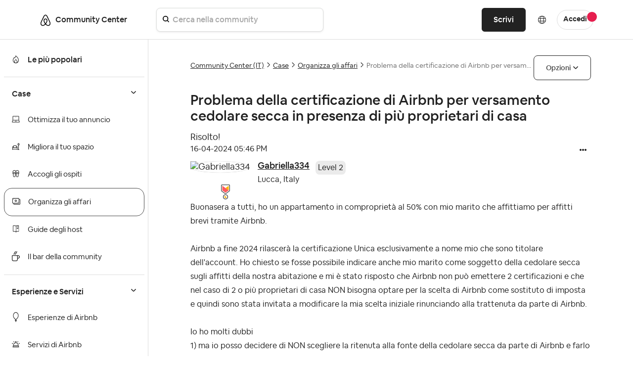

--- FILE ---
content_type: text/html;charset=UTF-8
request_url: https://community.withairbnb.com/t5/Organizza-gli-affari/Problema-della-certificazione-di-Airbnb-per-versamento-cedolare/td-p/1921933
body_size: 88928
content:
<!DOCTYPE html><html prefix="og: http://ogp.me/ns#" dir="ltr" lang="it" class="no-js">
	<head>
	
	<title>
	Risolto: Problema della certificazione di Airbnb per versam... - Airbnb Community
</title>
	
	
		<meta content="https://community.withairbnb.com/html/assets/airbnblogo.png" property="og:image" />

   <script src="https://cmp.osano.com/16CVBaUTYtcu336kV/252a9998-1c20-4df2-986c-171babfbe65c/osano.js?variant=two"></script>

<script>
(function() {
	"use strict";
	
	// Function to hide only the Osano cookie banner (not the preference dialogs)
	function hideOsanoBanner() {
		// Hide only the initial cookie consent banner, not the info/preference dialogs
		var style = document.createElement('style');
		style.textContent = `
			/* Hide only the initial cookie banner */
			.osano-cm-window__dialog.osano-cm-dialog {
				display: none !important;
				visibility: hidden !important;
			}
			
			/* Keep preference/info dialogs accessible */
			.osano-cm-info-dialog__info,
			.osano-cm-info,
			.osano-cm-drawer {
				/* These remain visible when user clicks to open them */
			}
		`;
		document.head.appendChild(style);
		
		// Prevent the initial banner from showing
		if (window.Osano && window.Osano.cm) {
			try {
				// Set consent as if user already made a choice to prevent banner
				window.Osano.cm.addEventListener('osano-cm-initialized', function() {
					// Don't show initial banner, but keep preference center functional
					var existingConsent = window.Osano.cm.getConsent();
					if (!existingConsent || Object.keys(existingConsent).length === 0) {
						// Set minimal consent to prevent banner display
						window.Osano.cm.updateConsent({
							ESSENTIAL: 'ACCEPT'
						});
					}
				});
				console.log('Osano banner hidden - OneTrust detected (preference dialogs still available)');
			} catch(e) {}
		}
	}
	
	// Check for OneTrust button on page load
	function checkForOneTrust() {
		var oneTrustBtn = document.getElementById('ot-sdk-btn');
		if (oneTrustBtn) {
			console.log('OneTrust detected - hiding Osano cookie banner only');
			hideOsanoBanner();
			return true;
		}
		return false;
	}
	
	// Check immediately
	if (checkForOneTrust()) return;
	
	// Check on DOM ready
	if (document.readyState === 'loading') {
		document.addEventListener('DOMContentLoaded', checkForOneTrust);
	}
	
	// Also check after a delay in case OneTrust loads dynamically
	setTimeout(checkForOneTrust, 1000);
	setTimeout(checkForOneTrust, 3000);
})();
</script>



<style>
/* Hide Osano info dialog when hidden class is applied - using display:none instead of opacity:0 */
.osano-cm-info-dialog--hidden {
    display: none !important;
}

/* Hide the original Osano Save button that appears in the scrollable content area */
/* Keep only the proxy Save button in the fixed footer visible */
.airbnb-osano-info-scroll .osano-cm-save.osano-cm-view__button.osano-cm-button:not([data-airbnb-proxy="true"]) {
    display: none !important;
    visibility: hidden !important;
}

/* Ensure the proxy button in the footer is always visible */
.airbnb-osano-info-footer .osano-cm-save[data-airbnb-proxy="true"] {
    display: inline-block !important;
    visibility: visible !important;
}

/* Hide paragraphs containing the old privacy text until they're patched */
.osano-cm-view--type_consent .osano-cm-description:not([data-airbnb-patched]),
.osano-cm-view--type_doNotSell .osano-cm-description:not([data-airbnb-patched]) {
    opacity: 1;
}

/* Show patched paragraphs */
.osano-cm-description[data-airbnb-patched] {
    opacity: 1 !important;
    visibility: visible !important;
}
</style>

<script>
(function () {
  "use strict";

  const POLICY_HREF = "https://www.airbnb.ie/help/article/2866";
  const MSG_SELECTOR = ".osano-cm-content__message.osano-cm-message";
  const LINK_SELECTOR = ".osano-cm-storage-policy.osano-cm-content__link.osano-cm-link";
  const PATCH_FLAG = "data-airbnb-osano-patched";
  

  function patchOnce(root = document) {
    const dialog = root.querySelector(".osano-cm-window__dialog.osano-cm-dialog");
    const msg = root.querySelector(MSG_SELECTOR);
    if (!dialog || !msg) return false;

    // Add responsive styles for mobile
    const responsiveStyle = document.createElement('style');
    responsiveStyle.textContent = `
      @media (max-width: 768px) {
        .osano-cm-dialog__buttons.osano-cm-buttons {
          flex-direction: column !important;
          align-items: stretch !important;
        }
        .osano-cm-dialog__buttons.osano-cm-buttons .osano-cm-button {
          width: 100% !important;
          margin: 4px 0 !important;
        }
      }
    `;
    if (!document.querySelector('style[data-airbnb-osano-responsive]')) {
      responsiveStyle.setAttribute('data-airbnb-osano-responsive', 'true');
      document.head.appendChild(responsiveStyle);
    }

    // Ensure a wrapper and two display: contents intermediates sit above .osano-cm-info-dialog__info
    const info = root.querySelector(".osano-cm-info-dialog__info");
    if (info) {
      let wrapper = info.closest(".airbnb-osano-info-wrapper");
      if (!wrapper && info.parentElement) {
        wrapper = document.createElement("div");
        wrapper.className = "airbnb-osano-info-wrapper";
        wrapper.setAttribute(
          "style",
          "align-items:center;padding:40px;justify-content:center;top:0;bottom:0;display:flex;position:fixed;flex-direction:row;left:0;right:0;"
        );
        info.parentElement.insertBefore(wrapper, info);
        wrapper.appendChild(info);
      } else if (wrapper) {
        wrapper.setAttribute(
          "style",
          "align-items:center;padding:40px;justify-content:center;top:0;bottom:0;display:flex;position:fixed;flex-direction:row;left:0;right:0;"
        );
      }

      if (wrapper) {
        let contents1 = wrapper.querySelector(":scope > .airbnb-osano-contents-1");
        if (!contents1) {
          contents1 = document.createElement("div");
          contents1.className = "airbnb-osano-contents-1";
          contents1.setAttribute("style", "display: contents;");
          wrapper.insertBefore(contents1, wrapper.firstChild);
        } else {
          contents1.setAttribute("style", "display: contents;");
        }

        let contents2 = contents1.querySelector(":scope > .airbnb-osano-contents-2");
        if (!contents2) {
          contents2 = document.createElement("div");
          contents2.className = "airbnb-osano-contents-2";
          contents2.setAttribute("style", "display: contents;");
          contents1.appendChild(contents2);
        } else {
          contents2.setAttribute("style", "display: contents;");
        }

        if (info.parentElement !== contents2) {
          contents2.appendChild(info);
        }
      }
    }

    if (msg.hasAttribute(PATCH_FLAG)) return true; // already done

    // Hide Osano's own policy link if it exists
    const stockLink = root.querySelector(LINK_SELECTOR);
    if (stockLink) stockLink.style.display = "none";

    // Build valid, accessible inline content
    const heading =
      '<span class="airbnb-banner-heading" role="heading" aria-level="2" style="display:block;margin-bottom:12px;font-size:18px;font-weight:700;">' +
      'Help us improve your experience' +
      '</span>';

    const sentence =
      '<span class="airbnb-banner-copy" style="font-size:14px;line-height:1.5;">' +
      'We use cookies and other technologies to personalise content, measure ads and provide an optimised experience. ' +
      'Some cookies are required for the site to function and cannot be turned off. ' +
      'By accepting, you agree to the <a class="airbnb-cookie-link" href="' + POLICY_HREF + '" target="_blank" rel="noopener noreferrer" style="color:#222222;text-decoration:underline;text-underline-offset:2px;font-weight:600;">Airbnb cookie policy</a>. ' +
      'You can update your preferences any time.' +
      '</span>';

    msg.innerHTML = heading + sentence;
    msg.setAttribute(PATCH_FLAG, "true");
    return true;
  }

  

  function patchConsentSentenceOnce(root = document) {
    // Find all description paragraphs in the consent view  
    const descriptions = root.querySelectorAll(
      ".osano-cm-view--type_consent .osano-cm-description, " +
      ".osano-cm-view--type_doNotSell .osano-cm-description"
    );
    
    let patched = false;
    descriptions.forEach((desc) => {
      // Look for variations of the privacy text
      const text = desc.textContent || "";
      
      // Check for different variations of the text
      if (text.includes("You may learn more about our privacy practices") ||
          text.includes("privacy practices by reviewing our policies") ||
          text.includes("reviewing our policies:")) {
        
        // Always replace, even if already patched (for reopened modals)
        const html = 'You can read more about how we use your personal information in our <a href="https://www.airbnb.com/help/article/3175" target="_blank" rel="noopener noreferrer" style="font-weight:700 !important; font-size:medium;">Privacy Policy</a> • <a href="https://www.airbnb.ie/help/article/2866" target="_blank" rel="noopener noreferrer" style="font-weight:700 !important; font-size:medium;">Cookie Policy</a>';
        desc.innerHTML = html;
        desc.setAttribute("data-airbnb-patched", "true");
        patched = true;
        
        // Debug logging for staging
        console.log("Patched privacy text in element:", desc);
      }
    });
    
    // Also check for any links that contain "Privacy Policy" text and replace the parent paragraph
    const privacyLinks = root.querySelectorAll(
      ".osano-cm-view--type_consent a[href*='privacy'], " +
      ".osano-cm-view--type_doNotSell a[href*='privacy']"
    );
    
    privacyLinks.forEach((link) => {
      const parent = link.closest(".osano-cm-description");
      if (parent) {
        // Always replace, even if already patched (for reopened modals)
        const html = 'You can read more about how we use your personal information in our <a href="https://www.airbnb.com/help/article/3175" target="_blank" rel="noopener noreferrer" style="font-weight:700 !important; font-size:medium;">Privacy Policy</a> • <a href="https://www.airbnb.ie/help/article/2866" target="_blank" rel="noopener noreferrer" style="font-weight:700 !important; font-size:medium;">Cookie Policy</a>';
        parent.innerHTML = html;
        parent.setAttribute("data-airbnb-patched", "true");
        patched = true;
        
        // Debug logging for staging
        console.log("Patched privacy link parent:", parent);
      }
    });
    
    return patched;
  }

  function patchInfoFooterOnce(root = document) {
    const info = root.querySelector(
      ".osano-cm-info-dialog__info.osano-cm-info"
    );
    if (!info) return false;

    let didPatch = false;

    // Ensure container is flex column (safety; CSS also sets this)
    if (getComputedStyle(info).display !== "flex") {
      info.style.display = "flex";
      info.style.flexDirection = "column";
    }

    // Create or get footer container
    let footer = info.querySelector(":scope > .airbnb-osano-info-footer");
    if (!footer) {
      footer = document.createElement("div");
      footer.className = "airbnb-osano-info-footer";
      footer.setAttribute(
        "style",
        "flex:0 0 auto;padding:16px 24px;border-top:1px solid #eee;background:#fff;display:flex;justify-content:flex-end;gap:12px;"
      );
      info.appendChild(footer);
      didPatch = true;
    }

    // Create or get scroll container and move views into it
    let scroll = info.querySelector(":scope > .airbnb-osano-info-scroll");
    const views = info.querySelector(":scope > .osano-cm-info-views");
    if (!scroll) {
      scroll = document.createElement("div");
      scroll.className = "airbnb-osano-info-scroll";
      scroll.setAttribute("style", "flex:1 1 auto;overflow:auto;");
      // insert scroll before footer
      info.insertBefore(scroll, footer);
      if (views) {
        scroll.appendChild(views);
      }
      didPatch = true;
    } else {
      // Ensure scroll sits before footer
      if (scroll.nextElementSibling !== footer) {
        info.insertBefore(scroll, footer);
      }
      // Ensure views are inside scroll
      if (views && views.parentElement !== scroll) {
        scroll.appendChild(views);
        didPatch = true;
      }
    }

    // Always ensure a visible proxy Save button in the footer
    let proxyBtn = footer.querySelector(
      ":scope > .osano-cm-save.osano-cm-view__button.osano-cm-button[data-airbnb-proxy='true']"
    );
    if (!proxyBtn) {
      proxyBtn = document.createElement("button");
      proxyBtn.className = "osano-cm-save osano-cm-view__button osano-cm-button";
      proxyBtn.textContent = "Save";
      proxyBtn.type = "button";
      proxyBtn.setAttribute("data-airbnb-proxy", "true");
      footer.appendChild(proxyBtn);
      didPatch = true;
    }

    // Find and hide ALL original Save buttons (especially the one in the scroll container)
    // Look specifically in the scroll container for the original button
    const originalBtns = info.querySelectorAll(
      ".osano-cm-save.osano-cm-view__button.osano-cm-button:not([data-airbnb-proxy='true'])"
    );
    
    // Hide all original buttons, especially the one inside the scrollable area
    originalBtns.forEach((btn) => {
      if (btn.style.display !== "none") {
        btn.style.display = "none";
        btn.style.visibility = "hidden"; // Extra measure to ensure it's hidden
        btn.setAttribute("aria-hidden", "true");
        btn.setAttribute("data-airbnb-original", "true");
        didPatch = true;
      }
    });
    
    // Bind the proxy button to click the first original button found
    const originalBtn = originalBtns[0]; // Use the first original button for click forwarding
    if (originalBtn && proxyBtn.getAttribute("data-airbnb-bound") !== "true") {
      proxyBtn.addEventListener("click", (e) => {
        e.preventDefault();
        e.stopPropagation();
        originalBtn.click();
      });
      proxyBtn.setAttribute("data-airbnb-bound", "true");
      didPatch = true;
    }

    return didPatch;
  }

  function init() {
    // First attempt in case Osano is already mounted
    patchOnce(document);

    // Replace consent sentence when present
    patchConsentSentenceOnce(document);

    // Track if patches are complete
    let bannerPatched = false;
    let footerPatched = false;

    // Patch footer/layout for info dialog and observe until applied
    footerPatched = patchInfoFooterOnce(document);
    
    // Listen for Osano dialog open events and reapply patches
    // This handles the case when user closes and reopens the modal
    const detectOsanoDialogOpen = () => {
      const infoDialog = document.querySelector('.osano-cm-info-dialog__info');
      const consentView = document.querySelector('.osano-cm-view--type_consent');
      const doNotSellView = document.querySelector('.osano-cm-view--type_doNotSell');
      
      if (infoDialog || consentView || doNotSellView) {
        // Dialog is open, apply patches
        console.log('Osano dialog detected as open, applying patches...');
        patchInfoFooterOnce(document);
        patchConsentSentenceOnce(document);
      }
    };
    
    // Set up a MutationObserver to detect when Osano dialogs appear
    const osanoObserver = new MutationObserver((mutations) => {
      // Check if Osano dialog was added to the DOM
      for (const mutation of mutations) {
        for (const node of mutation.addedNodes) {
          if (node.nodeType === 1) { // Element node
            // Check if this is an Osano dialog or contains one
            if (node.classList && (
                node.classList.contains('osano-cm-dialog') ||
                node.classList.contains('osano-cm-info-dialog') ||
                node.querySelector && (
                  node.querySelector('.osano-cm-info-dialog') ||
                  node.querySelector('.osano-cm-view--type_consent') ||
                  node.querySelector('.osano-cm-view--type_doNotSell')
                )
              )) {
              console.log('Osano dialog opened, applying patches...');
              // Small delay to ensure content is rendered
              setTimeout(() => {
                patchInfoFooterOnce(document);
                patchConsentSentenceOnce(document);
              }, 100);
            }
          }
        }
      }
      
      // Also check periodically while observing
      detectOsanoDialogOpen();
    });
    
    // Start observing for Osano dialogs
    osanoObserver.observe(document.body || document.documentElement, {
      childList: true,
      subtree: true
    });
    
    // Also set up interval check as a fallback
    // This ensures patches are applied even if mutation observer misses it
    let intervalCheck = setInterval(() => {
      detectOsanoDialogOpen();
    }, 500); // Check every 500ms
    
    // Stop interval after 30 seconds to prevent resource waste
    setTimeout(() => {
      clearInterval(intervalCheck);
      console.log('Stopped interval checking for Osano dialog');
    }, 30000);

    // Observe for Osano mounting - optimized version
    const mo = new MutationObserver((mutations, observer) => {
      if (patchOnce(document)) {
        observer.disconnect();
        bannerPatched = true;
        // console.log('Osano banner observer disconnected - patch complete');
      }
    });
    
    // Only start observer if patch hasn't succeeded yet
    if (!bannerPatched) {
      const target = document.body || document.documentElement;
      mo.observe(target, { 
        childList: true, 
        subtree: false,  // Changed from true - observe only direct children
        attributes: false,
        characterData: false
      });
      
      // Fallback: disconnect after 5 seconds to prevent memory leak
      setTimeout(() => {
        mo.disconnect();
        // console.log('Osano banner observer disconnected - timeout');
      }, 5000);
    }
  }

  if (document.readyState === "loading") {
    document.addEventListener("DOMContentLoaded", init);
  } else {
    init();
  }
})();
</script>



	
	
	
	<meta content="Risolto: Buonasera a tutti, ho un appartamento in comproprietà al 50% con mio marito che affittiamo per affitti brevi tramite Airbnb. Airbnb a fine" name="description"/><meta content="width=device-width, initial-scale=1.0" name="viewport"/><meta content="2025-08-19T08:11:42-07:00" itemprop="dateModified"/><meta content="text/html; charset=UTF-8" http-equiv="Content-Type"/><link href="https://community.withairbnb.com/t5/Organizza-gli-affari/Problema-della-certificazione-di-Airbnb-per-versamento-cedolare/m-p/1921933#M13353" rel="canonical"/>
	<meta content="https://community.withairbnb.com/html/assets/airbnblogo.png" property="og:image"/><meta content="https://community.withairbnb.com/t5/user/viewprofilepage/user-id/827383" property="article:author"/><meta content="article" property="og:type"/><meta content="https://community.withairbnb.com/t5/Organizza-gli-affari/Problema-della-certificazione-di-Airbnb-per-versamento-cedolare/m-p/1921933#M13353" property="og:url"/><meta content="Tasse e regolamenti" property="article:tag"/><meta content="Organizza gli affari" property="article:section"/><meta content="Buonasera a tutti, ho un appartamento in comproprietà al 50% con mio marito che affittiamo per affitti brevi tramite Airbnb.   Airbnb a fine 2024 rilascerà la certificazione Unica esclusivamente a nome mio che sono titolare dell'account. Ho chiesto se fosse possibile indicare anche mio marito come s..." property="og:description"/><meta content="2024-04-16T15:46:19.646Z" property="article:published_time"/><meta content="2025-08-19T08:11:42-07:00" property="article:modified_time"/><meta content="Problema della certificazione di Airbnb per versamento cedolare secca in presenza di più proprietari di casa" property="og:title"/>
	
	
	
	    
            	<link href="/skins/6754761/2466e570eb3b7496631944fbfdc20ec8/airbnb2022.css" rel="stylesheet" type="text/css"/>
            
	

	
	
	
	
	<!-- Favicon -->
<link rel="icon" type="image/x-icon" href="https://community.withairbnb.com/html/@735E8925156F2F2640F7FE93B25F5C4F/assets/favicon.ico" />
<meta name="viewport" content="width=device-width, initial-scale=1.0, maximum-scale=1.0, user-scalable=no" />
<meta name="google-site-verification" content="_FjSfx71X7RtDNbbNA0hl-2DRcZybefLlMJbMzHowUg" />


<script type="text/javascript" src="https://community.withairbnb.com/html/@67DA403406210BFF9EA4C47E404B0806/assets/jquery.min.js"></script>
<script type="text/javascript" src="https://community.withairbnb.com/html/@45B9FB6D7EE40533EAF5A2CCAE25C545/assets/bootstrap.min.js" defer></script>
<link rel="stylesheet" type="text/css" href="https://community.withairbnb.com/html/@5088BF7E3118050C6E1CD055E7E631D7/assets/slick.css"/>


<!-- Google Tag Manager (noscript) -->
<noscript><iframe src="https://www.googletagmanager.com/ns.html?id=GTM-WTQXGXK"
height="0" width="0" style="display:none;visibility:hidden"></iframe></noscript>
<!-- End Google Tag Manager (noscript) -->


<script async src="https://www.googletagmanager.com/gtag/js?id=UA-2725447-36"></script>
<script>window.dataLayer = window.dataLayer || [];function gtag(){dataLayer.push(arguments);}gtag('js', new Date());gtag('config', 'UA-2725447-36');</script>


<!-- Google Tag Manager -->
<script>(function(w,d,s,l,i){w[l]=w[l]||[];w[l].push({'gtm.start':
new Date().getTime(),event:'gtm.js'});var f=d.getElementsByTagName(s)[0],
j=d.createElement(s),dl=l!='dataLayer'?'&l='+l:'';j.async=true;j.src=
'https://www.googletagmanager.com/gtm.js?id='+i+dl;f.parentNode.insertBefore(j,f);
})(window,document,'script','dataLayer','GTM-WTQXGXK');</script>
<!-- End Google Tag Manager -->
	<meta content="https://community.withairbnb.com/html/assets/airbnblogo.png" property="og:image" />


<script type="text/javascript" src="/t5/scripts/EF7B13D9B64EB8BBD9C87DD3095E9284/lia-scripts-head-min.js"></script><script language="javascript" type="text/javascript">
<!--
window.FileAPI = { jsPath: '/html/assets/js/vendor/ng-file-upload-shim/' };
LITHIUM.PrefetchData = {"Components":{},"commonResults":{}};
LITHIUM.DEBUG = false;
LITHIUM.CommunityJsonObject = {
  "Validation" : {
    "image.description" : {
      "min" : 0,
      "max" : 1000,
      "isoneof" : [ ],
      "type" : "string"
    },
    "tkb.toc_maximum_heading_level" : {
      "min" : 1,
      "max" : 6,
      "isoneof" : [ ],
      "type" : "integer"
    },
    "tkb.toc_heading_list_style" : {
      "min" : 0,
      "max" : 50,
      "isoneof" : [
        "disc",
        "circle",
        "square",
        "none"
      ],
      "type" : "string"
    },
    "blog.toc_maximum_heading_level" : {
      "min" : 1,
      "max" : 6,
      "isoneof" : [ ],
      "type" : "integer"
    },
    "tkb.toc_heading_indent" : {
      "min" : 5,
      "max" : 50,
      "isoneof" : [ ],
      "type" : "integer"
    },
    "blog.toc_heading_indent" : {
      "min" : 5,
      "max" : 50,
      "isoneof" : [ ],
      "type" : "integer"
    },
    "blog.toc_heading_list_style" : {
      "min" : 0,
      "max" : 50,
      "isoneof" : [
        "disc",
        "circle",
        "square",
        "none"
      ],
      "type" : "string"
    }
  },
  "User" : {
    "settings" : {
      "imageupload.legal_file_extensions" : "*.jpg;*.JPG;*.jpeg;*.JPEG;*.gif;*.GIF;*.png;*.PNG",
      "config.enable_avatar" : true,
      "integratedprofile.show_klout_score" : true,
      "layout.sort_view_by_last_post_date" : true,
      "layout.friendly_dates_enabled" : true,
      "profileplus.allow.anonymous.scorebox" : false,
      "tkb.message_sort_default" : "topicPublishDate",
      "layout.format_pattern_date" : "dd-MM-yyyy",
      "config.require_search_before_post" : "off",
      "isUserLinked" : false,
      "integratedprofile.cta_add_topics_dismissal_timestamp" : -1,
      "layout.message_body_image_max_size" : 600,
      "profileplus.everyone" : false,
      "integratedprofile.cta_connect_wide_dismissal_timestamp" : -1,
      "blog.toc_maximum_heading_level" : "",
      "integratedprofile.hide_social_networks" : false,
      "blog.toc_heading_indent" : "",
      "contest.entries_per_page_num" : 20,
      "layout.messages_per_page_linear" : 10,
      "integratedprofile.cta_manage_topics_dismissal_timestamp" : -1,
      "profile.shared_profile_test_group" : false,
      "integratedprofile.cta_personalized_feed_dismissal_timestamp" : -1,
      "integratedprofile.curated_feed_size" : 10,
      "contest.one_kudo_per_contest" : false,
      "integratedprofile.enable_social_networks" : false,
      "integratedprofile.my_interests_dismissal_timestamp" : -1,
      "profile.language" : "it",
      "layout.friendly_dates_max_age_days" : 3,
      "layout.threading_order" : "thread_ascending",
      "blog.toc_heading_list_style" : "disc",
      "useRecService" : false,
      "layout.module_welcome" : "",
      "imageupload.max_uploaded_images_per_upload" : 100,
      "imageupload.max_uploaded_images_per_user" : 5000,
      "integratedprofile.connect_mode" : "",
      "tkb.toc_maximum_heading_level" : "",
      "tkb.toc_heading_list_style" : "disc",
      "sharedprofile.show_hovercard_score" : true,
      "config.search_before_post_scope" : "community",
      "tkb.toc_heading_indent" : "",
      "p13n.cta.recommendations_feed_dismissal_timestamp" : -1,
      "imageupload.max_file_size" : 10000,
      "layout.show_batch_checkboxes" : false,
      "integratedprofile.cta_connect_slim_dismissal_timestamp" : -1
    },
    "isAnonymous" : true,
    "policies" : {
      "image-upload.process-and-remove-exif-metadata" : false
    },
    "registered" : false,
    "emailRef" : "",
    "id" : -1,
    "login" : "Anonymous"
  },
  "Server" : {
    "communityPrefix" : "/unqgh87863",
    "nodeChangeTimeStamp" : 1768677499349,
    "tapestryPrefix" : "/t5",
    "deviceMode" : "DESKTOP",
    "responsiveDeviceMode" : "DESKTOP",
    "membershipChangeTimeStamp" : "0",
    "version" : "25.9",
    "branch" : "25.9-release",
    "showTextKeys" : false
  },
  "Config" : {
    "phase" : "prod",
    "integratedprofile.cta.reprompt.delay" : 30,
    "profileplus.tracking" : {
      "profileplus.tracking.enable" : false,
      "profileplus.tracking.click.enable" : false,
      "profileplus.tracking.impression.enable" : false
    },
    "app.revision" : "2510090750-sf1e8f9f84c-b19",
    "navigation.manager.community.structure.limit" : "1000"
  },
  "Activity" : {
    "Results" : [ ]
  },
  "NodeContainer" : {
    "viewHref" : "https://community.withairbnb.com/t5/Case/ct-p/homes_it",
    "description" : "",
    "id" : "homes_it",
    "shortTitle" : "Case",
    "title" : "Case",
    "nodeType" : "category"
  },
  "Page" : {
    "skins" : [
      "airbnb2022",
      "responsive_peak"
    ],
    "authUrls" : {
      "loginUrl" : "/plugins/custom/airbnb/airbnboauthsso/sso_airbnb_login_redirect?referer=https%3A%2F%2Fcommunity.withairbnb.com%2Ft5%2FOrganizza-gli-affari%2FProblema-della-certificazione-di-Airbnb-per-versamento-cedolare%2Ftd-p%2F1921933",
      "loginUrlNotRegistered" : "/plugins/custom/airbnb/airbnboauthsso/sso_airbnb_login_redirect?redirectreason=notregistered&referer=https%3A%2F%2Fcommunity.withairbnb.com%2Ft5%2FOrganizza-gli-affari%2FProblema-della-certificazione-di-Airbnb-per-versamento-cedolare%2Ftd-p%2F1921933",
      "loginUrlNotRegisteredDestTpl" : "/plugins/custom/airbnb/airbnboauthsso/sso_airbnb_login_redirect?redirectreason=notregistered&referer=%7B%7BdestUrl%7D%7D"
    },
    "name" : "ForumTopicPage",
    "rtl" : false,
    "object" : {
      "viewHref" : "/t5/Organizza-gli-affari/Problema-della-certificazione-di-Airbnb-per-versamento-cedolare/td-p/1921933",
      "subject" : "Problema della certificazione di Airbnb per versamento cedolare secca in presenza di più proprietari di casa",
      "id" : 1921933,
      "page" : "ForumTopicPage",
      "type" : "Thread"
    }
  },
  "WebTracking" : {
    "Activities" : { },
    "path" : "Community:Airbnb Community/Category:Community Center (IT)/Category:Case/Board:Organizza gli affari/Message:Problema della certificazione di Airbnb per versamento cedolare secca in presenza di più proprietari di casa"
  },
  "Feedback" : {
    "targeted" : { }
  },
  "Seo" : {
    "markerEscaping" : {
      "pathElement" : {
        "prefix" : "@",
        "match" : "^[0-9][0-9]$"
      },
      "enabled" : false
    }
  },
  "TopLevelNode" : {
    "viewHref" : "https://community.withairbnb.com/t5/Community-Center-IT/ct-p/community-center-it",
    "description" : "",
    "id" : "community-center-it",
    "shortTitle" : "Community Center (IT)",
    "title" : "Community Center (IT)",
    "nodeType" : "category"
  },
  "Community" : {
    "viewHref" : "https://community.withairbnb.com/",
    "integratedprofile.lang_code" : "en",
    "integratedprofile.country_code" : "US",
    "id" : "unqgh87863",
    "shortTitle" : "Airbnb Community",
    "title" : "Airbnb Community"
  },
  "CoreNode" : {
    "conversationStyle" : "forum",
    "viewHref" : "https://community.withairbnb.com/t5/Organizza-gli-affari/bd-p/grow-business-it",
    "settings" : { },
    "description" : "Trova le risposte alle tue domande dalle tasse ai tuoi compensi.",
    "id" : "grow-business-it",
    "shortTitle" : "Organizza gli affari",
    "title" : "Organizza gli affari",
    "nodeType" : "Board",
    "ancestors" : [
      {
        "viewHref" : "https://community.withairbnb.com/t5/Case/ct-p/homes_it",
        "description" : "",
        "id" : "homes_it",
        "shortTitle" : "Case",
        "title" : "Case",
        "nodeType" : "category"
      },
      {
        "viewHref" : "https://community.withairbnb.com/t5/Community-Center-IT/ct-p/community-center-it",
        "description" : "",
        "id" : "community-center-it",
        "shortTitle" : "Community Center (IT)",
        "title" : "Community Center (IT)",
        "nodeType" : "category"
      },
      {
        "viewHref" : "https://community.withairbnb.com/",
        "description" : "",
        "id" : "unqgh87863",
        "shortTitle" : "Airbnb Community",
        "title" : "Airbnb Community",
        "nodeType" : "Community"
      }
    ]
  }
};
LITHIUM.Components.RENDER_URL = "/t5/util/componentrenderpage/component-id/#{component-id}?render_behavior=raw";
LITHIUM.Components.ORIGINAL_PAGE_NAME = 'forums/v5/ForumTopicPage';
LITHIUM.Components.ORIGINAL_PAGE_ID = 'ForumTopicPage';
LITHIUM.Components.ORIGINAL_PAGE_CONTEXT = '[base64]';
LITHIUM.Css = {
  "BASE_DEFERRED_IMAGE" : "lia-deferred-image",
  "BASE_BUTTON" : "lia-button",
  "BASE_SPOILER_CONTAINER" : "lia-spoiler-container",
  "BASE_TABS_INACTIVE" : "lia-tabs-inactive",
  "BASE_TABS_ACTIVE" : "lia-tabs-active",
  "BASE_AJAX_REMOVE_HIGHLIGHT" : "lia-ajax-remove-highlight",
  "BASE_FEEDBACK_SCROLL_TO" : "lia-feedback-scroll-to",
  "BASE_FORM_FIELD_VALIDATING" : "lia-form-field-validating",
  "BASE_FORM_ERROR_TEXT" : "lia-form-error-text",
  "BASE_FEEDBACK_INLINE_ALERT" : "lia-panel-feedback-inline-alert",
  "BASE_BUTTON_OVERLAY" : "lia-button-overlay",
  "BASE_TABS_STANDARD" : "lia-tabs-standard",
  "BASE_AJAX_INDETERMINATE_LOADER_BAR" : "lia-ajax-indeterminate-loader-bar",
  "BASE_AJAX_SUCCESS_HIGHLIGHT" : "lia-ajax-success-highlight",
  "BASE_CONTENT" : "lia-content",
  "BASE_JS_HIDDEN" : "lia-js-hidden",
  "BASE_AJAX_LOADER_CONTENT_OVERLAY" : "lia-ajax-loader-content-overlay",
  "BASE_FORM_FIELD_SUCCESS" : "lia-form-field-success",
  "BASE_FORM_WARNING_TEXT" : "lia-form-warning-text",
  "BASE_FORM_FIELDSET_CONTENT_WRAPPER" : "lia-form-fieldset-content-wrapper",
  "BASE_AJAX_LOADER_OVERLAY_TYPE" : "lia-ajax-overlay-loader",
  "BASE_FORM_FIELD_ERROR" : "lia-form-field-error",
  "BASE_SPOILER_CONTENT" : "lia-spoiler-content",
  "BASE_FORM_SUBMITTING" : "lia-form-submitting",
  "BASE_EFFECT_HIGHLIGHT_START" : "lia-effect-highlight-start",
  "BASE_FORM_FIELD_ERROR_NO_FOCUS" : "lia-form-field-error-no-focus",
  "BASE_EFFECT_HIGHLIGHT_END" : "lia-effect-highlight-end",
  "BASE_SPOILER_LINK" : "lia-spoiler-link",
  "BASE_DISABLED" : "lia-link-disabled",
  "FACEBOOK_LOGOUT" : "lia-component-users-action-logout",
  "FACEBOOK_SWITCH_USER" : "lia-component-admin-action-switch-user",
  "BASE_FORM_FIELD_WARNING" : "lia-form-field-warning",
  "BASE_AJAX_LOADER_FEEDBACK" : "lia-ajax-loader-feedback",
  "BASE_AJAX_LOADER_OVERLAY" : "lia-ajax-loader-overlay",
  "BASE_LAZY_LOAD" : "lia-lazy-load"
};
LITHIUM.noConflict = true;
LITHIUM.useCheckOnline = false;
LITHIUM.RenderedScripts = [
  "plugin.js",
  "jquery.effects.core.js",
  "Cache.js",
  "plugin.js",
  "ActiveCast3.js",
  "plugin.js",
  "plugin.js",
  "Lithium.js",
  "plugin.js",
  "jquery.ui.mouse.js",
  "prism.js",
  "it.js",
  "PartialRenderProxy.js",
  "Components.js",
  "ElementMethods.js",
  "jquery.lithium-selector-extensions.js",
  "BlockEvents.js",
  "plugin.js",
  "tinymce-patched.js",
  "AjaxFeedback.js",
  "plugin.js",
  "jquery.delayToggle-1.0.js",
  "SearchForm.js",
  "theme.js",
  "Auth.js",
  "jquery.iframe-shim-1.0.js",
  "SearchAutoCompleteToggle.js",
  "it.js",
  "it.js",
  "json2.js",
  "Sandbox.js",
  "it.js",
  "ResizeSensor.js",
  "jquery.tmpl-1.1.1.js",
  "plugin.js",
  "it.js",
  "plugin.js",
  "jquery.appear-1.1.1.js",
  "ElementQueries.js",
  "it.js",
  "ForceLithiumJQuery.js",
  "it.js",
  "Placeholder.js",
  "NoConflict.js",
  "Forms.js",
  "MessageBodyDisplay.js",
  "ThreadedDetailMessageList.js",
  "DataHandler.js",
  "InlineMessageReplyEditor.js",
  "jquery.ui.widget.js",
  "AutoComplete.js",
  "jquery.blockui.js",
  "plugin.js",
  "Globals.js",
  "Loader.js",
  "jquery.position-toggle-1.0.js",
  "Text.js",
  "MessageEditor.js",
  "jquery.tools.tooltip-1.2.6.js",
  "jquery.effects.slide.js",
  "plugin.js",
  "InlineMessageEditor.js",
  "DropDownMenuVisibilityHandler.js",
  "jquery.ui.position.js",
  "Link.js",
  "jquery.css-data-1.0.js",
  "plugin.js",
  "it.js",
  "Tooltip.js",
  "jquery.json-2.6.0.js",
  "LazyLoadComponent.js",
  "plugin.js",
  "jquery.ui.core.js",
  "InformationBox.js",
  "brightcove_uploader.js",
  "jquery.iframe-transport.js",
  "jquery.ui.resizable.js",
  "jquery.scrollTo.js",
  "aws-sdk.js",
  "it.js",
  "plugin.js",
  "jquery.placeholder-2.0.7.js",
  "LiModernizr.js",
  "HelpIcon.js",
  "jquery.js",
  "DropDownMenu.js",
  "MessageViewDisplay.js",
  "jquery.function-utils-1.0.js",
  "Video.js",
  "TinyMceEditor.js",
  "plugin.js",
  "plugin.js",
  "jquery.ui.draggable.js",
  "plugin.js",
  "InputEditForm.js",
  "plugin.js",
  "Events.js",
  "jquery.ui.dialog.js",
  "plugin.js",
  "jquery.lithium-toastmessage.js",
  "InlineMessageReplyContainer.js",
  "DeferredImages.js",
  "Throttle.js",
  "jquery.clone-position-1.0.js",
  "SpoilerToggle.js",
  "jquery.viewport-1.0.js",
  "plugin.js",
  "plugin.js",
  "jquery.hoverIntent-r6.js",
  "AjaxSupport.js",
  "plugin.js",
  "EarlyEventCapture.js",
  "jquery.autocomplete.js",
  "Namespace.js",
  "it.js",
  "PolyfillsAll.js",
  "jquery.fileupload.js",
  "KeepSessionAlive.js",
  "jquery.ajax-cache-response-1.0.js"
];// -->
</script><script type="text/javascript" src="/t5/scripts/D60EB96AE5FF670ED274F16ABB044ABD/lia-scripts-head-min.js"></script></head>
	<body class="lia-board lia-user-status-anonymous ForumTopicPage lia-body" id="lia-body">
	
	
	<div id="853-194-9" class="ServiceNodeInfoHeader">
</div>
	
	
	
	

	<div class="lia-page">
		<center>
			
				<header id="custom-desktop-header" class="lia-quilt-row-header sticky">
    <div class="lia-quilt-column-common-header">
        <div class="lia-quilt-column-alley">
            <div class="lia-component-quilt-header">
                <div class="lia-quilt-row-main-header">
                    <div class="lia-quilt-column-header-left">
                        <div class="lia-quilt-column-alley">
<div class="header-container" id="header-logo">
    <a href="https://www.airbnb.com/">
        <img src="https://community.withairbnb.com/html/@2977096C281EE6BAF9AD7EA897C91A9A/assets/ic_belo.svg" alt="Airbnb">
    </a>
    <div class="header-container" id="header-board-picker">
        <a href="/t5/community-center-it/ct-p/community-center-it"><div>Community Center</div></a>
    </div>
</div>
<div class="header-container" id="header-search">
<div id="lia-searchformV32_a43e80a5ad799d" class="SearchForm lia-search-form-wrapper lia-mode-default lia-component-common-widget-search-form">
	

	
		<div class="lia-inline-ajax-feedback">
			<div class="AjaxFeedback" id="ajaxfeedback_a43e80a5ad799d"></div>
			
	

	

		</div>

	

	
		<div id="searchautocompletetoggle_a43e80a5ad799d">	
	
		

	
		<div class="lia-inline-ajax-feedback">
			<div class="AjaxFeedback" id="ajaxfeedback_a43e80a5ad799d_0"></div>
			
	

	

		</div>

	

	
			
            <form enctype="multipart/form-data" class="lia-form lia-form-inline SearchForm" action="https://community.withairbnb.com/t5/forums/v5/forumtopicpage.searchformv32.form.form" method="post" id="form_a43e80a5ad799d" name="form_a43e80a5ad799d"><div class="t-invisible"><input value="board-id/grow-business-it/thread-id/13353" name="t:ac" type="hidden"></input><input value="search/contributions/page" name="t:cp" type="hidden"></input><input value="[base64]." name="lia-form-context" type="hidden"></input><input value="ForumTopicPage:board-id/grow-business-it/thread-id/13353:searchformv32.form:" name="liaFormContentKey" type="hidden"></input><input value="yDZKQFNI0U/sd9X4pbUemqvQQZw=:H4sIAAAAAAAAALWSzUrDQBSFr4Wuigiib6DbiajdqAhFUISqweBaZibTNJpk4sxNEzc+ik8gvkQX7nwHH8CtKxfmzxJbwaTUVZhzw/nOmblP79COD+FAC6r40OAyQOWyCF0ZaMOkjtgrJgOp/NHONtER810sP9nfIkGtoCuVQ2hI+VAQpKHQqO67hEslPJcRRrUgPZaKlOOxKzx7wxIYhZtX487b+stnC5b60MnZ0junvkBY7d/QETU8GjiGlUYKnP0kRFguwEcFeAHBe02Dm0pyobWV+Wid0sbP9u7g4/G1BZCE8QWc1U3kpzapWoqZ+S+SvoMHgPQ+ypGVj/IoC2dlqHZ8CWZdV7xljUqszZa43voPYNHkFE7qGkdaqKrl1Pm7wEqmV59gcYjGkQOJP25h6jyJnOlzRv4DUURusIWhknbEsWo5K002vhzNufG1WHmDLwdzh8gDBQAA" name="t:formdata" type="hidden"></input></div>
	
	

	

	

	
		<div class="lia-inline-ajax-feedback">
			<div class="AjaxFeedback" id="feedback_a43e80a5ad799d"></div>
			
	

	

		</div>

	

	

	

	


	
	<input value="flRt7IhhRD2Xgy08FuuBr3kV4A8J_5AzOca6J73tgug." name="lia-action-token" type="hidden"></input>
	
	<input value="form_a43e80a5ad799d" id="form_UIDform_a43e80a5ad799d" name="form_UID" type="hidden"></input>
	<input value="" id="form_instance_keyform_a43e80a5ad799d" name="form_instance_key" type="hidden"></input>
	
                

                
                    
                

                <span class="lia-search-input-wrapper">
                    <span class="lia-search-input-field">
                        <span class="lia-button-wrapper lia-button-wrapper-secondary lia-button-wrapper-searchForm-action"><input value="searchForm" name="submitContextX" type="hidden"></input><input class="lia-button lia-button-secondary lia-button-searchForm-action" value="Cerca" id="submitContext_a43e80a5ad799d" name="submitContext" type="submit"></input></span>

                        <input placeholder="Cerca nella community" aria-label="Cerca" title="Cerca" class="lia-form-type-text lia-autocomplete-input search-input lia-search-input-message" value="" id="messageSearchField_a43e80a5ad799d_0" name="messageSearchField" type="text"></input>
                        <input placeholder="Cerca nella community" aria-label="Cerca" title="Cerca" class="lia-form-type-text lia-autocomplete-input search-input lia-search-input-tkb-article lia-js-hidden" value="" id="messageSearchField_a43e80a5ad799d_1" name="messageSearchField_0" type="text"></input>
                        

	
		<input placeholder="Cerca tutti i contenuti" ng-non-bindable="" title="Immettere un nome utente o una posizione in classifica" class="lia-form-type-text UserSearchField lia-search-input-user search-input lia-js-hidden lia-autocomplete-input" aria-label="Immettere un nome utente o una posizione in classifica" value="" id="userSearchField_a43e80a5ad799d" name="userSearchField" type="text"></input>
	

	


                        <input placeholder="Enter a keyword to search within the private messages" title="Immettere una parola di ricerca" class="lia-form-type-text NoteSearchField lia-search-input-note search-input lia-js-hidden lia-autocomplete-input" aria-label="Immettere una parola di ricerca" value="" id="noteSearchField_a43e80a5ad799d_0" name="noteSearchField" type="text"></input>
						<input title="Immettere una parola di ricerca" class="lia-form-type-text ProductSearchField lia-search-input-product search-input lia-js-hidden lia-autocomplete-input" aria-label="Immettere una parola di ricerca" value="" id="productSearchField_a43e80a5ad799d" name="productSearchField" type="text"></input>
                        <input class="lia-as-search-action-id" name="as-search-action-id" type="hidden"></input>
                    </span>
                </span>
                

                <span class="lia-cancel-search">annulla</span>

                
            
</form>
		
			<div class="search-autocomplete-toggle-link lia-js-hidden">
				<span>
					<a class="lia-link-navigation auto-complete-toggle-on lia-link-ticket-post-action lia-component-search-action-enable-auto-complete" data-lia-action-token="Dk1tOMvY7pg44RsgEcPJRRninBOimxOJmNlDH-_xANA." rel="nofollow" id="enableAutoComplete_a43e80a5ad799d" href="https://community.withairbnb.com/t5/forums/v5/forumtopicpage.enableautocomplete:enableautocomplete?t:ac=board-id/grow-business-it/thread-id/13353&amp;t:cp=action/contributions/searchactions">Attivare suggerimenti</a>					
					<span class="HelpIcon">
	<a class="lia-link-navigation help-icon lia-tooltip-trigger" role="button" aria-label="Icona di assistenza" id="link_a43e80a5ad799d" href="#"><span class="lia-img-icon-help lia-fa-icon lia-fa-help lia-fa" alt="Il suggerimento automatico consente di limitare rapidamente i risultati della ricerca grazie al suggerimento di corrispondenze possibili durante la digitazione." aria-label="Icona di assistenza" role="img" id="display_a43e80a5ad799d"></span></a><div role="alertdialog" class="lia-content lia-tooltip-pos-bottom-left lia-panel-tooltip-wrapper" id="link_a43e80a5ad799d_0-tooltip-element"><div class="lia-tooltip-arrow"></div><div class="lia-panel-tooltip"><div class="content">Il suggerimento automatico consente di limitare rapidamente i risultati della ricerca grazie al suggerimento di corrispondenze possibili durante la digitazione.</div></div></div>
</span>
				</span>
			</div>
		

	

	

	
	
	
</div>
		
	<div class="spell-check-showing-result">
		Visualizzazione dei risultati per <span class="lia-link-navigation show-results-for-link lia-link-disabled" aria-disabled="true" id="showingResult_a43e80a5ad799d"></span>
		

	</div>
	<div>
		
		<span class="spell-check-search-instead">
			Cerca invece <a class="lia-link-navigation search-instead-for-link" rel="nofollow" id="searchInstead_a43e80a5ad799d" href="#"></a>
		</span>

	</div>
	<div class="spell-check-do-you-mean lia-component-search-widget-spellcheck">
		Intendevi dire: <a class="lia-link-navigation do-you-mean-link" rel="nofollow" id="doYouMean_a43e80a5ad799d" href="#"></a>
	</div>

	

	

	


	
</div></div>                        </div>
                    </div>
                    <div class="lia-quilt-column-header-right">
                        <div class="lia-quilt-column-alley">
<div class="header-container" id="header-start-conversation">
<a href="/t5/forums/postpage/choose-node/true/board-id/grow-business-it" class=" xxx">
Scrivi
</a>
</div>
<div class="header-container" id="header-lang">
<button>
<img src="https://community.withairbnb.com/html/@BA574883B0EE29207017501C48CEE0A1/assets/globe.svg" alt="Lingua">
</button>
<ul role="menubar">
<li role="presentation"><a role="menuitem" tabindex="0" href="/t5/Community-Center-English/ct-p/community-center">English</a></li>
<li role="presentation"><a role="menuitem" tabindex="0" href="/t5/Community-Center-FR/ct-p/community-center-fr">Français</a></li>
<li role="presentation"><a role="menuitem" tabindex="0" href="/t5/Community-Center-IT/ct-p/community-center-it">Italiano</a></li>
<li role="presentation"><a role="menuitem" tabindex="0" href="/t5/Centro-de-la-Comunidad-SP/ct-p/centro-de-la-comunidad">Español</a></li>
<li role="presentation"><a role="menuitem" tabindex="0" href="/t5/Central-da-Comunidade-BrPT/ct-p/central-da-comunidade">Português</a></li>
<li role="presentation"><a role="menuitem" tabindex="0" href="/t5/Community-Center-DE/ct-p/community-center-de">Deutsch</a></li>
<li role="presentation"><a role="menuitem" tabindex="0" href="/t5/Community-Center-Dutch/ct-p/Community-Center-Dutch">Nederlands</a></li>
</ul>
</div>
<div class="header-container " id="header-user-menu">
<a href="/plugins/custom/airbnb/airbnboauthsso/sso_airbnb_login_redirect?referer=https%3A%2F%2Fcommunity.withairbnb.com%2Ft5%2FOrganizza-gli-affari%2FProblema-della-certificazione-di-Airbnb-per-versamento-cedolare%2Ftd-p%2F1921933">Accedi</a>
</ul>
<span class="user-header-pearl">&nbsp;</span>
</div>
<div class="header-container" id="header-menu-mobile">
<a href="#" id="menu-icon" aria-label="Mostra menu Opzioni utente">
<div class="bar"></div>
<div class="bar"></div>
<div class="bar"></div>
</a>
<ul role="menubar" class="popup-top">
<li role="presentation" class='user-login'><a role="menuitem" href="/plugins/custom/airbnb/airbnboauthsso/sso_airbnb_login_redirect?referer=https%3A%2F%2Fcommunity.withairbnb.com%2Ft5%2FOrganizza-gli-affari%2FProblema-della-certificazione-di-Airbnb-per-versamento-cedolare%2Ftd-p%2F1921933" id="mobile-log-in"><h3>Accedi</h3></a></li>
<li>
<button class="action-mobile-submenu">
<h3 id="mobile-lang-header">Lingua<img src="https://community.withairbnb.com/html/@F1D30FCEDEF3D1C2D127A7A64DC34B9D/assets/ic_system_globe_24.svg" alt="Lingua"></h3>
</button>
<ul role="menubar">
<li role="presentation"><a role="menuitem" tabindex="0" href="/t5/Community-Center-English/ct-p/community-center">English</a></li>
<li role="presentation"><a role="menuitem" tabindex="0" href="/t5/Community-Center-FR/ct-p/community-center-fr">Français</a></li>
<li role="presentation"><a role="menuitem" tabindex="0" href="/t5/Community-Center-IT/ct-p/community-center-it">Italiano</a></li>
<li role="presentation"><a role="menuitem" tabindex="0" href="/t5/Centro-de-la-Comunidad-SP/ct-p/centro-de-la-comunidad">Español</a></li>
<li role="presentation"><a role="menuitem" tabindex="0" href="/t5/Central-da-Comunidade-BrPT/ct-p/central-da-comunidade">Português</a></li>
<li role="presentation"><a role="menuitem" tabindex="0" href="/t5/Community-Center-DE/ct-p/community-center-de">Deutsch</a></li>
<li role="presentation"><a role="menuitem" tabindex="0" href="/t5/Community-Center-Dutch/ct-p/Community-Center-Dutch">Nederlands</a></li>
</ul>
</li>
</ul>
</div>
<script>
</script>                        </div>
                    </div>
                </div>
                <div class="lia-quilt-row-sub-header">
                    <div class="lia-quilt-column-sub-header-main">
                        <div class="lia-quilt-column-alley">
<div class="header-container" id="header-mobile-search">
    <button id="mobile-search-btn">
        <span class="screen-reader-only">Cercare</span>
    </button>
<div id="lia-searchformV32_a43e80a7467281" class="SearchForm lia-search-form-wrapper lia-mode-default lia-component-common-widget-search-form">
	

	
		<div class="lia-inline-ajax-feedback">
			<div class="AjaxFeedback" id="ajaxfeedback_a43e80a7467281"></div>
			
	

	

		</div>

	

	
		<div id="searchautocompletetoggle_a43e80a7467281">	
	
		

	
		<div class="lia-inline-ajax-feedback">
			<div class="AjaxFeedback" id="ajaxfeedback_a43e80a7467281_0"></div>
			
	

	

		</div>

	

	
			
            <form enctype="multipart/form-data" class="lia-form lia-form-inline SearchForm" action="https://community.withairbnb.com/t5/forums/v5/forumtopicpage.searchformv32.form.form" method="post" id="form_a43e80a7467281" name="form_a43e80a7467281"><div class="t-invisible"><input value="board-id/grow-business-it/thread-id/13353" name="t:ac" type="hidden"></input><input value="search/contributions/page" name="t:cp" type="hidden"></input><input value="[base64]." name="lia-form-context" type="hidden"></input><input value="ForumTopicPage:board-id/grow-business-it/thread-id/13353:searchformv32.form:" name="liaFormContentKey" type="hidden"></input><input value="yDZKQFNI0U/sd9X4pbUemqvQQZw=:H4sIAAAAAAAAALWSzUrDQBSFr4Wuigiib6DbiajdqAhFUISqweBaZibTNJpk4sxNEzc+ik8gvkQX7nwHH8CtKxfmzxJbwaTUVZhzw/nOmblP79COD+FAC6r40OAyQOWyCF0ZaMOkjtgrJgOp/NHONtER810sP9nfIkGtoCuVQ2hI+VAQpKHQqO67hEslPJcRRrUgPZaKlOOxKzx7wxIYhZtX487b+stnC5b60MnZ0junvkBY7d/QETU8GjiGlUYKnP0kRFguwEcFeAHBe02Dm0pyobWV+Wid0sbP9u7g4/G1BZCE8QWc1U3kpzapWoqZ+S+SvoMHgPQ+ypGVj/IoC2dlqHZ8CWZdV7xljUqszZa43voPYNHkFE7qGkdaqKrl1Pm7wEqmV59gcYjGkQOJP25h6jyJnOlzRv4DUURusIWhknbEsWo5K002vhzNufG1WHmDLwdzh8gDBQAA" name="t:formdata" type="hidden"></input></div>
	
	

	

	

	
		<div class="lia-inline-ajax-feedback">
			<div class="AjaxFeedback" id="feedback_a43e80a7467281"></div>
			
	

	

		</div>

	

	

	

	


	
	<input value="qFra0gLr0teGxXkxo9_47Vvn4HMwqmo2NnVCIv9eiGQ." name="lia-action-token" type="hidden"></input>
	
	<input value="form_a43e80a7467281" id="form_UIDform_a43e80a7467281" name="form_UID" type="hidden"></input>
	<input value="" id="form_instance_keyform_a43e80a7467281" name="form_instance_key" type="hidden"></input>
	
                

                
                    
                

                <span class="lia-search-input-wrapper">
                    <span class="lia-search-input-field">
                        <span class="lia-button-wrapper lia-button-wrapper-secondary lia-button-wrapper-searchForm-action"><input value="searchForm" name="submitContextX" type="hidden"></input><input class="lia-button lia-button-secondary lia-button-searchForm-action" value="Cerca" id="submitContext_a43e80a7467281" name="submitContext" type="submit"></input></span>

                        <input placeholder="Cerca nella community" aria-label="Cerca" title="Cerca" class="lia-form-type-text lia-autocomplete-input search-input lia-search-input-message" value="" id="messageSearchField_a43e80a7467281_0" name="messageSearchField" type="text"></input>
                        <input placeholder="Cerca nella community" aria-label="Cerca" title="Cerca" class="lia-form-type-text lia-autocomplete-input search-input lia-search-input-tkb-article lia-js-hidden" value="" id="messageSearchField_a43e80a7467281_1" name="messageSearchField_0" type="text"></input>
                        

	
		<input placeholder="Cerca tutti i contenuti" ng-non-bindable="" title="Immettere un nome utente o una posizione in classifica" class="lia-form-type-text UserSearchField lia-search-input-user search-input lia-js-hidden lia-autocomplete-input" aria-label="Immettere un nome utente o una posizione in classifica" value="" id="userSearchField_a43e80a7467281" name="userSearchField" type="text"></input>
	

	


                        <input placeholder="Enter a keyword to search within the private messages" title="Immettere una parola di ricerca" class="lia-form-type-text NoteSearchField lia-search-input-note search-input lia-js-hidden lia-autocomplete-input" aria-label="Immettere una parola di ricerca" value="" id="noteSearchField_a43e80a7467281_0" name="noteSearchField" type="text"></input>
						<input title="Immettere una parola di ricerca" class="lia-form-type-text ProductSearchField lia-search-input-product search-input lia-js-hidden lia-autocomplete-input" aria-label="Immettere una parola di ricerca" value="" id="productSearchField_a43e80a7467281" name="productSearchField" type="text"></input>
                        <input class="lia-as-search-action-id" name="as-search-action-id" type="hidden"></input>
                    </span>
                </span>
                

                <span class="lia-cancel-search">annulla</span>

                
            
</form>
		
			<div class="search-autocomplete-toggle-link lia-js-hidden">
				<span>
					<a class="lia-link-navigation auto-complete-toggle-on lia-link-ticket-post-action lia-component-search-action-enable-auto-complete" data-lia-action-token="-oEth3ZvJhrs7QNlpRA4V9juxE6fPJn44bGMWROWqJI." rel="nofollow" id="enableAutoComplete_a43e80a7467281" href="https://community.withairbnb.com/t5/forums/v5/forumtopicpage.enableautocomplete:enableautocomplete?t:ac=board-id/grow-business-it/thread-id/13353&amp;t:cp=action/contributions/searchactions">Attivare suggerimenti</a>					
					<span class="HelpIcon">
	<a class="lia-link-navigation help-icon lia-tooltip-trigger" role="button" aria-label="Icona di assistenza" id="link_a43e80a7467281" href="#"><span class="lia-img-icon-help lia-fa-icon lia-fa-help lia-fa" alt="Il suggerimento automatico consente di limitare rapidamente i risultati della ricerca grazie al suggerimento di corrispondenze possibili durante la digitazione." aria-label="Icona di assistenza" role="img" id="display_a43e80a7467281"></span></a><div role="alertdialog" class="lia-content lia-tooltip-pos-bottom-left lia-panel-tooltip-wrapper" id="link_a43e80a7467281_0-tooltip-element"><div class="lia-tooltip-arrow"></div><div class="lia-panel-tooltip"><div class="content">Il suggerimento automatico consente di limitare rapidamente i risultati della ricerca grazie al suggerimento di corrispondenze possibili durante la digitazione.</div></div></div>
</span>
				</span>
			</div>
		

	

	

	
	
	
</div>
		
	<div class="spell-check-showing-result">
		Visualizzazione dei risultati per <span class="lia-link-navigation show-results-for-link lia-link-disabled" aria-disabled="true" id="showingResult_a43e80a7467281"></span>
		

	</div>
	<div>
		
		<span class="spell-check-search-instead">
			Cerca invece <a class="lia-link-navigation search-instead-for-link" rel="nofollow" id="searchInstead_a43e80a7467281" href="#"></a>
		</span>

	</div>
	<div class="spell-check-do-you-mean lia-component-search-widget-spellcheck">
		Intendevi dire: <a class="lia-link-navigation do-you-mean-link" rel="nofollow" id="doYouMean_a43e80a7467281" href="#"></a>
	</div>

	

	

	


	
</div></div>                        </div>
                    </div>
                </div>
            </div>
        </div>
    </div>
</header>
<div class="custom-content-wrapper">
<div class="custom-left-nav-wrapper">
    <nav>
    <ul class="client-sortable">
        <li><a class="" href="/t5/community-center-it/ct-p/community-center-it">
            <h3><img src="https://community.withairbnb.com/html/@A902AB7E519FB9CAC365038C2C3E06C9/assets/ic_system_fire_32.svg" alt=""/>Le più popolari</h3>
        </a></li>
            <li>
                <a class=" menu-list-toggle closed "
                   href="/t5/Case/ct-p/homes_it"
                   data-for="nav-items-0"
                   data-category="homes_it"
                >
                    
                    <h3>Case</h3>
                </a>
                    <ul class="closed" id="nav-items-0">
                            <li>
                                <a class="" href="/t5/Ottimizza-il-tuo-annuncio/bd-p/manage-listing-it">
                                    <img src="/html/assets/ic_system_laptop_32.svg" alt=""/>
                                    Ottimizza il tuo annuncio
                                </a>
                            </li>
                            <li>
                                <a class="" href="/t5/Migliora-il-tuo-spazio/bd-p/improve-space-it">
                                    <img src="/html/assets/ic_system_living_room_32.svg" alt=""/>
                                    Migliora il tuo spazio
                                </a>
                            </li>
                            <li>
                                <a class="" href="/t5/Accogli-gli-ospiti/bd-p/welcome-guests-it">
                                    <img src="/html/assets/ic_system_slippers_32.svg" alt=""/>
                                    Accogli gli ospiti
                                </a>
                            </li>
                            <li>
                                <a class="selected" href="/t5/Organizza-gli-affari/bd-p/grow-business-it">
                                    <img src="/html/assets/ic_system_cash.svg" alt=""/>
                                    Organizza gli affari
                                </a>
                            </li>
                            <li>
                                <a class="" href="/t5/Guide-degli-host/bd-p/guides-it">
                                    <img src="/html/assets/guides-boards-icon.png" alt=""/>
                                    Guide degli host
                                </a>
                            </li>
                            <li>
                                <a class="" href="/t5/Il-bar-della-community/bd-p/community-cafe-it">
                                    <img src="/html/assets/ic_system_java.svg" alt=""/>
                                    Il bar della community
                                </a>
                            </li>
                    </ul>
            </li>


                    <li>
                        <a class=" menu-list-toggle closed "
                        href="/t5/Esperienze-e-Servizi/ct-p/experiences_servicesIT"
                        data-for="nav-items-1"
                        data-category="experiences_servicesIT"
                        >
                            
                            <h3>Esperienze e Servizi</h3>
                        </a>
                            <ul class="closed" id="nav-items-1">
                                    <li>
                                        <a class=" trigger-login-prompt-2" href="/t5/Esperienze-di-Airbnb/bd-p/experiences_IT">
                                            <img src="/html/assets/ic_system_events_32.png" alt=""/>
                                            Esperienze di Airbnb
                                        </a>
                                    </li>
                                    <li>
                                        <a class=" trigger-login-prompt-2" href="/t5/Servizi-di-Airbnb/bd-p/services_IT">
                                            <img src="/html/assets/ic_system_concierge_32.png" alt=""/>
                                            Servizi di Airbnb
                                        </a>
                                    </li>
                            </ul>
                    </li>

        <li>
            <a class="menu-list-toggle closed" href="#" data-for="custom-sle-menu-items" ><h3>Airbnb</h3></a>
            <ul class="closed" id="custom-sle-menu-items">
                    <li>
                        <a  href="https://community.withairbnb.com/t5/Notizie-da-Airbnb/bd-p/blog_it">
                                <img src="https://community.withairbnb.com/html/@143833165CC1A85086674E09744C11A0/assets/ic_system_newspaper_32.svg" alt=""/>
                            Notizie da Airbnb
                        </a>
                    </li>
                    <li>
                        <a  href="https://community.withairbnb.com/t5/Le-Risposte-di-Airbnb/Linee-guida-del-Community-Center/m-p/910816">
                                <img src="https://community.withairbnb.com/html/@4486F69EB28EB45EDB5416CFD4AEDC94/assets/ic_system_whyHost_32.svg" alt=""/>
                            Linee guida della Community
                        </a>
                    </li>
                    <li>
                        <a target=&#39;_blank&#39; href="https://www.airbnb.com/resources/">
                                <img src="https://community.withairbnb.com/html/@F4C58A09A8D80F866AC5228A16B2930C/assets/ic_system_misc_link_stroked.svg" alt=""/>
                            Centro Risorse
                        </a>
                    </li>
                    <li>
                        <a target=&#39;_blank&#39; href="https://www.airbnb.com/help">
                                <img src="https://community.withairbnb.com/html/@F4C58A09A8D80F866AC5228A16B2930C/assets/ic_system_misc_link_stroked.svg" alt=""/>
                            Centro Assistenza
                        </a>
                    </li>
                    <li>
                        <a target=&#39;_blank&#39; href="https://community.withairbnb.com/t5/Host-Club-Locali/ct-p/it_clubs">
                                <img src="https://community.withairbnb.com/html/@F4C58A09A8D80F866AC5228A16B2930C/assets/ic_system_misc_link_stroked.svg" alt=""/>
                            Host Club Locali
                        </a>
                    </li>
            </ul>
        </li>


            <li class="mobile-lang-wrapper">
                <a class="menu-list-toggle closed" href="#" data-for="custom-lang-menu-items"><h3><img src="https://community.withairbnb.com/html/@BA574883B0EE29207017501C48CEE0A1/assets/globe.svg" alt="Lingua">Lingua</h3></a>
                <ul class="closed" id="custom-lang-menu-items">
  <li><a href="/t5/Community-Center-English/ct-p/community-center">English</a></li>
  <li><a href="/t5/Community-Center-FR/ct-p/community-center-fr">Français</a></li>
  <li><a href="/t5/Community-Center-IT/ct-p/community-center-it">Italiano</a></li>
  <li><a href="/t5/Centro-de-la-Comunidad-SP/ct-p/centro-de-la-comunidad">Español</a></li>
  <li><a href="/t5/Central-da-Comunidade-BrPT/ct-p/central-da-comunidade">Português</a></li>
  <li><a href="/t5/Community-Center-DE/ct-p/community-center-de">Deutsch</a></li>
  <li><a href="/t5/Community-Center-Dutch/ct-p/Community-Center-Dutch">Nederlands</a></li>
                </ul>
            </li>
    </ul>
</nav></div>

<script>
    onResizeEvent = () => {
        const totalHeight = window.innerHeight - document.querySelector("#custom-desktop-header").clientHeight;
        document.querySelector(".custom-left-nav-wrapper nav").style.height = `${totalHeight}px`;
    }
    window.addEventListener("resize", onResizeEvent);
    onResizeEvent();
    document.querySelectorAll(".custom-left-nav-wrapper .menu-list-toggle").forEach(aTag => {
        const targetUlId = aTag.getAttribute("data-for");
        const categoryId = aTag.getAttribute("data-category");
        const targetUl = document.querySelector("#" + targetUlId);
        const defaultOpenCategory = "";
        const toggleUi = (ulElement, aTagElement, classToApply) => {
            if (classToApply === "open") {
                ulElement.classList.remove("closed");
                aTagElement.classList.remove("closed");
            } else {
                ulElement.classList.add("closed");
                aTagElement.classList.add("closed");
            }
        }
        aTag.addEventListener("click", e => {
            e.preventDefault();
            if (targetUl.classList.contains("closed")) {
                toggleUi(targetUl, aTag, "open");
                localStorage.setItem("submenu-" + targetUlId, "open");
            } else {
                toggleUi(targetUl, aTag, "closed");
                localStorage.setItem("submenu-" + targetUlId, "closed");
            }
        });
        let aTagToggleStatus = localStorage.getItem("submenu-" + targetUlId);
        if (aTagToggleStatus === null) {
            aTagToggleStatus = "open";
        }
        if (aTagToggleStatus === "open") {
            toggleUi(targetUl, aTag, "open");
        } else if (aTagToggleStatus === "closed") {
            toggleUi(targetUl, aTag, "closed");
        }
    });
</script><div class="custom-login-prompt-modal-2 permission">
        <section class="modal-header">
            <span class="close-wrapper">
                <button class="close">
                    <img alt="Chiudi"
                         src="https://community.withairbnb.com/html/@D746F01D7F8D0D96E9D85C4F7EDACA84/assets/ic_system_navigation_x_stroked.svg"/>
                </button>
            </span>
            <h3>Manca solo un passaggio</h3>
        </section>
        <section class="modal-body">
            <h2>Esegui il login per avere un accesso completo</h2>
            <p>Accedi con il tuo account Airbnb per continuare a leggere, condividere e connetterti con milioni di Host da tutto il mondo.</p>
        </section>
        <section class="modal-footer">
            <a href="#" class="lia-button lia-button-primary">Accedi o Iscriviti</a>
        </section>
    </div>

    <script></script>    <div class="custom-main-content-wrapper">

					
	
	<div class="MinimumWidthContainer">
		<div class="min-width-wrapper">
			<div class="min-width">		
				
						<div class="lia-content">
                            
							
							
							
		
	<div class="lia-quilt lia-quilt-forum-topic-page lia-quilt-layout-custom-forum-topic-page lia-top-quilt lia-forum-topic-page-gte-5">
	<div class="lia-quilt-row lia-quilt-row-header">
		<div class="lia-quilt-column lia-quilt-column-24 lia-quilt-column-single lia-quilt-column-common-header">
			<div class="lia-quilt-column-alley lia-quilt-column-alley-single">
	
		
			<div class="lia-quilt lia-quilt-header lia-quilt-layout-header lia-component-quilt-header">
	<div class="lia-quilt-row lia-quilt-row-main-header">
		<div class="lia-quilt-column lia-quilt-column-24 lia-quilt-column-left lia-quilt-column-header-announcement">
			<div class="lia-quilt-column-alley lia-quilt-column-alley-left lia-mark-empty">
	
		
			
		
	
	
</div>
		</div><div class="lia-quilt-column lia-quilt-column-12 lia-quilt-column-inner lia-quilt-column-header-left lia-mark-empty">
			
		</div><div class="lia-quilt-column lia-quilt-column-12 lia-quilt-column-right lia-quilt-column-header-right lia-mark-empty">
			
		</div>
	</div><div class="lia-quilt-row lia-quilt-row-sub-header">
		<div class="lia-quilt-column lia-quilt-column-24 lia-quilt-column-single lia-quilt-column-sub-header-main lia-mark-empty">
			
		</div>
	</div><div class="lia-quilt-row lia-quilt-row-feedback">
		<div class="lia-quilt-column lia-quilt-column-24 lia-quilt-column-single lia-quilt-column-feedback">
			<div class="lia-quilt-column-alley lia-quilt-column-alley-single">
	
		
			
	

	

		
			
        
        
	

	

    <script></script>

		
	
	
</div>
		</div>
	</div>
</div>
		
	
	
</div>
		</div>
	</div><div class="lia-quilt-row lia-quilt-row-full-bleed-1-0">
		<div class="lia-quilt-column lia-quilt-column-24 lia-quilt-column-single lia-quilt-column-full-bleed-1-0-content">
			<div class="lia-quilt-column-alley lia-quilt-column-alley-single">
	
		<div class="header-bar">
			
		
			<div aria-label="breadcrumbs" role="navigation" class="BreadCrumb crumb-line lia-breadcrumb lia-component-common-widget-breadcrumb">
	<ul role="list" id="list" class="lia-list-standard-inline">
	
		
			<li class="lia-breadcrumb-node crumb">
				<a class="lia-link-navigation crumb-category lia-breadcrumb-category lia-breadcrumb-forum" id="link" href="/t5/Community-Center-IT/ct-p/community-center-it">Community Center (IT)</a>
			</li>
			
				<li aria-hidden="true" class="lia-breadcrumb-seperator crumb-category lia-breadcrumb-category lia-breadcrumb-forum">
				  
          		  		<span class="separator">:</span>
          		  
				</li>
			
		
			<li class="lia-breadcrumb-node crumb">
				<a class="lia-link-navigation crumb-category lia-breadcrumb-category lia-breadcrumb-forum" id="link_0" href="/t5/Case/ct-p/homes_it">Case</a>
			</li>
			
				<li aria-hidden="true" class="lia-breadcrumb-seperator crumb-category lia-breadcrumb-category lia-breadcrumb-forum">
				  
          		  		<span class="separator">:</span>
          		  
				</li>
			
		
			<li class="lia-breadcrumb-node crumb">
				<a class="lia-link-navigation crumb-board lia-breadcrumb-board lia-breadcrumb-forum" id="link_1" href="/t5/Organizza-gli-affari/bd-p/grow-business-it">Organizza gli affari</a>
			</li>
			
				<li aria-hidden="true" class="lia-breadcrumb-seperator crumb-board lia-breadcrumb-board lia-breadcrumb-forum">
				  
          		  		<span class="separator">:</span>
          		  
				</li>
			
		
			<li class="lia-breadcrumb-node crumb final-crumb">
				<span class="lia-link-navigation child-thread lia-link-disabled" aria-disabled="true" disabled="true" role="link" aria-label="Problema della certificazione di Airbnb per versamento cedolare secca in presenza di più proprietari di casa" id="link_2">Problema della certificazione di Airbnb per versam...</span>
			</li>
			
		
	
</ul>
</div>
		
			
    <div class="lia-menu-navigation-wrapper lia-js-hidden lia-menu-action lia-page-options lia-component-community-widget-page-options" id="actionMenuDropDown">	
	<div class="lia-menu-navigation">
		<div class="dropdown-default-item"><a title="Mostra il menu delle opzioni" class="lia-js-menu-opener default-menu-option lia-js-click-menu lia-link-navigation" aria-expanded="false" role="button" aria-label="Opzioni" id="dropDownLink" href="#">Opzioni</a>
			<div class="dropdown-positioning">
				<div class="dropdown-positioning-static">
					
	<ul aria-label="Voci del menu a discesa" role="list" id="dropdownmenuitems" class="lia-menu-dropdown-items">
		

	
	
		
			
		
			
		
			
		
			
		
			
		
			
		
			
		
			
		
			
		
			
		
			
		
			
		
			
		
			
		
			
		
			
		
			
		
			
		
			
		
			
		
			
		
			<li role="listitem"><span class="lia-link-navigation mark-thread-unread lia-link-disabled lia-component-forums-action-mark-thread-unread" aria-disabled="true" id="markThreadUnread">Contrassegnare la discussione come nuova</span></li>
		
			<li role="listitem"><span class="lia-link-navigation mark-thread-read lia-link-disabled lia-component-forums-action-mark-thread-read" aria-disabled="true" id="markThreadRead">Contrassegnare la discussione come letta</span></li>
		
			<li aria-hidden="true"><span class="lia-separator lia-component-common-widget-link-separator">
	<span class="lia-separator-post"></span>
	<span class="lia-separator-pre"></span>
</span></li>
		
			
		
			<li role="listitem"><span class="lia-link-navigation addThreadUserFloat lia-link-disabled lia-component-subscriptions-action-add-thread-user-float" aria-disabled="true" id="addThreadUserFloat">Sposta questo Discussione per l'utente corrente</span></li>
		
			
		
			
		
			
		
			
		
			<li role="listitem"><span class="lia-link-navigation addThreadUserEmailSubscription lia-link-disabled lia-component-subscriptions-action-add-thread-user-email" aria-disabled="true" id="addThreadUserEmailSubscription">Iscriversi</span></li>
		
			<li role="listitem"><span class="lia-link-navigation addThreadUserMute lia-link-disabled lia-component-subscriptions-action-add-thread-user-mute" aria-disabled="true" id="addThreadUserMute">Disattiva notifiche</span></li>
		
			
		
			<li aria-hidden="true"><span class="lia-separator lia-component-common-widget-link-separator">
	<span class="lia-separator-post"></span>
	<span class="lia-separator-pre"></span>
</span></li>
		
			
		
			
		
			
		
			
		
			<li role="listitem"><a class="lia-link-navigation print-thread lia-component-forums-action-print-thread" rel="nofollow" id="printThread" href="/t5/forums/forumtopicprintpage/board-id/grow-business-it/message-id/13353/print-single-message/false/page/1">Pagina in versione di stampa</a></li>
		
			
		
			
		
			
		
			
		
			
		
			
		
	
	


	</ul>

				</div>
			</div>
		</div>
	</div>
</div>

		
	
		</div>
	
	
</div>
		</div>
	</div><div class="lia-quilt-row lia-quilt-row-full-bleed-1-1">
		<div role="main" id="lia-main-aria-landmark" class="lia-quilt-column lia-quilt-column-24 lia-quilt-column-single lia-quilt-column-full-bleed-1-1-content">
			<div class="lia-quilt-column-alley lia-quilt-column-alley-single">
	
		
			<div class="lia-quilt lia-quilt-forum-topic-header lia-quilt-layout-topic-header lia-component-quilt-forum-topic-header">
	<div class="lia-quilt-row lia-quilt-row-topic-header">
		<div class="lia-quilt-column lia-quilt-column-22 lia-quilt-column-left lia-quilt-column-topic-header-left">
			<div class="lia-quilt-column-alley lia-quilt-column-alley-left">
	
		
			<h2 class="PageTitle lia-component-common-widget-page-title"><span class="lia-link-navigation lia-link-disabled" aria-disabled="true" id="link_3">Problema della certificazione di Airbnb per versamento cedolare secca in presenza di più proprietari di casa</span></h2>
		
			
			
			
				<span class="lia-thread-solved lia-component-solved-indicator">
					Risolto!
				</span>
			
		
		
		
	
	
</div>
		</div><div class="lia-quilt-column lia-quilt-column-02 lia-quilt-column-right lia-quilt-column-topic-header-right lia-mark-empty">
			
		</div>
	</div>
</div>
		
			
		
			
			
			
					<div class='lia-forum-topic-message-gte-5'>
	<div class='threaded-message-list message-list'>
		
	
		<div data-lia-message-uid='1921933' id='messageview' class='lia-panel-message message-uid-1921933'>
			<div data-lia-message-uid='1921933' class='lia-message-view-wrapper lia-js-data-messageUid-1921933 lia-component-forums-widget-message-view-two' id='messageView2_1'>
	<span id='U1921933'> </span>
	<span id='M13353'> </span>
	
	

	

	

	
		<div class='lia-inline-ajax-feedback'>
			<div class='AjaxFeedback' id='ajaxfeedback'></div>
			
	

	

		</div>

	

	
		<div class='MessageView lia-message-view-forum-message lia-message-view-display lia-row-standard-unread lia-thread-topic lia-list-row-thread-solved'>
			<span class='lia-message-state-indicator'></span>
			<div class='lia-quilt lia-quilt-forum-message lia-quilt-layout-one-column-message'>
	<div class='lia-quilt-row lia-quilt-row-top-header'>
		<div class='lia-quilt-column lia-quilt-column-24 lia-quilt-column-single lia-quilt-column-header-full'>
			<div class='lia-quilt-column-alley lia-quilt-column-alley-single'>
	
		
			
					
		<div title='Inviato il' class='lia-message-post-date lia-component-post-date lia-component-message-view-widget-post-date'>
			<span class='DateTime'>
    

	
		
		
		<span class='local-date'>‎16-04-2024</span>
	
		
		<span class='local-time'>05:46 PM</span>
	
	

	
	
	
	
	
	
	
	
	
	
	
	
</span>
		</div>
	
				
		
			


        <aside class="lia-panel custom-author-sidebar">
            <div class="custom-author-sidebar-wrapper">        
			<div class="custom-user-avatar-wrapper" data-usr-id="827383">
				<div class="UserAvatar lia-user-avatar">
					<a href="/t5/user/viewprofilepage/user-id/827383" class="UserAvatar lia-link-navigation">
						<img class="lia-user-avatar-profile" title="Gabriella334" alt="Gabriella334" src="https://a0.muscache.com/im/pictures/user/21ad1394-caa4-4f9a-8f71-27cf5322270b.jpg?aki_policy=profile_x_medium" />
					</a>
				</div>
		<div class="custom-superhost-badge"></div>
			</div>
<div class="author-info-wrapper">
<div class="user-rank">
<span class="UserName lia-user-name">
<a class="lia-link-navigation lia-page-link lia-user-name-link" target="_self" href="/t5/user/viewprofilepage/user-id/827383">Gabriella334</a>
</span>
<span class="lia-user-rank">Level 2</span>
</div>
<span class="message-list-user-location">Lucca, Italy</span>
</div>            </div>
        </aside>

		
	
	
</div>
		</div>
	</div><div class='lia-quilt-row lia-quilt-row-header'>
		<div class='lia-quilt-column lia-quilt-column-20 lia-quilt-column-left lia-quilt-column-header-left'>
			<div class='lia-quilt-column-alley lia-quilt-column-alley-left'>
	
		
			<div class="author-avatar-container custom-user-avatar-wrapper" data-usr-id="827383">
<div class='lia-message-author-avatar lia-component-author-avatar lia-component-message-view-widget-author-avatar'><div class='UserAvatar lia-user-avatar lia-component-common-widget-user-avatar'>
	
			
					<img class='lia-user-avatar-message' title='Gabriella334' alt='Gabriella334' id='imagedisplay_a43e80aab66e9b' src='https://a0.muscache.com/im/pictures/user/21ad1394-caa4-4f9a-8f71-27cf5322270b.jpg?aki_policy=profile_x_medium'/>
					
				
		
</div></div>
				            <div class="custom-superhost-badge"></div></div>
		
	
	

	
		<div class='author-info-container'>
			
		
			
	

	
			<span class='UserName lia-user-name lia-user-rank-Level-2 lia-component-message-view-widget-author-username'>
				
		
		
			<a class='lia-link-navigation lia-page-link lia-user-name-link' style='color:#000000' target='_self' aria-label='Visualizza profilo di Gabriella334' itemprop='url' id='link_4' href='https://community.withairbnb.com/t5/user/viewprofilepage/user-id/827383'><span class=''>Gabriella334</span></a>
		
		
		
		
		
		
		
		
	
			</span>
		

		
			<div class="author-info-container-rank-hometown">
<div class="lia-message-author-rank lia-component-author-rank lia-component-message-view-widget-author-rank">
			Level 2
		</div><div class="message-list-user-location">Lucca, Italy</div></div>
		
			
					<div class='MessageInResponseTo lia-component-message-view-widget-in-response-to lia-component-in-response-to'>
	
		
	
	
</div>
				
		
	
		</div>
	
	
</div>
		</div><div class='lia-quilt-column lia-quilt-column-04 lia-quilt-column-right lia-quilt-column-header-right'>
			<div class='lia-quilt-column-alley lia-quilt-column-alley-right'>
	
		
			<div class='lia-menu-navigation-wrapper lia-js-hidden lia-menu-action lia-component-message-view-widget-action-menu' id='actionMenuDropDown_0'>	
	<div class='lia-menu-navigation'>
		<div class='dropdown-default-item'><a title='Mostra il menu delle opzioni' class='lia-js-menu-opener default-menu-option lia-js-click-menu lia-link-navigation' aria-expanded='false' role='button' aria-label='Show Problema della certificazione di Airbnb per versamento cedolare secca in presenza di più proprietari di casa post option menu' id='dropDownLink_0' href='#'></a>
			<div class='dropdown-positioning'>
				<div class='dropdown-positioning-static'>
					
	<ul aria-label='Voci del menu a discesa' role='list' id='dropdownmenuitems_0' class='lia-menu-dropdown-items'>
		

	
	
		
			
		
			
		
			
		
			
		
			
		
			
		
			
		
			
		
			
		
			
		
			<li role='listitem'><span class='lia-link-navigation mark-message-unread lia-link-disabled lia-component-forums-action-mark-message-unread' aria-disabled='true' id='markMessageUnread'>Contrassegnare come Nuovo</span></li>
		
			
		
			
		
			
		
			
		
			
		
			
		
			<li role='listitem'><span class='lia-link-navigation addMessageUserEmailSubscription lia-link-disabled lia-component-subscriptions-action-add-message-user-email' aria-disabled='true' id='addMessageUserEmailSubscription'>Iscriversi</span></li>
		
			<li role='listitem'><span class='lia-link-navigation addMessageUserMute lia-link-disabled lia-component-subscriptions-action-add-message-user-mute' aria-disabled='true' id='addMessageUserMute'>Disattiva notifiche</span></li>
		
			
		
			<li aria-hidden='true'><span class='lia-separator lia-component-common-widget-link-separator'>
	<span class='lia-separator-post'></span>
	<span class='lia-separator-pre'></span>
</span></li>
		
			
		
			
		
			
		
			
		
			<li role='listitem'><a class='lia-link-navigation highlight-message lia-component-forums-action-highlight-message' id='highlightMessage' href='/t5/Organizza-gli-affari/Problema-della-certificazione-di-Airbnb-per-versamento-cedolare/m-p/1921933/highlight/true#M13353'>Evidenziare</a></li>
		
			
		
			
		
			<li role='listitem'><a class='lia-link-navigation print-message lia-component-forums-action-print-message' rel='nofollow' id='printMessage' href='/t5/forums/forumtopicprintpage/board-id/grow-business-it/message-id/13353/print-single-message/true/page/1'>Stampare</a></li>
		
			
		
			
		
			
		
			
		
			
		
			
		
			
		
			
		
			<li><li role='listitem'>
  <a class="lia-link-navigation "
      href="/t5/kudos/messagepage/board-id/grow-business-it/message-id/13353/tab/all-users">
      A chi è piaciuto questo post
  </a>
</li>
</li>
		
			<li aria-hidden='true'><span class='lia-separator lia-component-common-widget-link-separator'>
	<span class='lia-separator-post'></span>
	<span class='lia-separator-pre'></span>
</span></li>
		
			<li role='listitem'><a class='lia-link-navigation report-abuse-link lia-component-forums-action-report-abuse' rel='nofollow' id='reportAbuse' href='/t5/notifications/notifymoderatorpage/message-uid/1921933'>Segnalare contenuto inappropriato</a></li>
		
			
		
			
		
			
		
			
		
	
	


	</ul>

				</div>
			</div>
		</div>
	</div>
</div>
		
	
	
</div>
		</div>
	</div><div class='lia-quilt-row lia-quilt-row-main'>
		<div role='main' class='lia-quilt-column lia-quilt-column-24 lia-quilt-column-single lia-quilt-column-main'>
			<div class='lia-quilt-column-alley lia-quilt-column-alley-single'>
	
		
			
					
		<div title='Inviato il' class='lia-message-post-date lia-component-post-date lia-component-message-view-widget-post-date'>
			<span class='DateTime'>
    

	
		
		
		<span class='local-date'>‎16-04-2024</span>
	
		
		<span class='local-time'>05:46 PM</span>
	
	

	
	
	
	
	
	
	
	
	
	
	
	
</span>
		</div>
	
				
		
			<div class='lia-message-subject lia-component-message-view-widget-subject'>
		<div class='MessageSubject'>

	

	
		
		<h3 itemprop='name' class='message-subject'>
			<span class='lia-message-unread'>
				
					
						<div class='lia-message-subject'>
							Problema della certificazione di Airbnb per versamento cedolare secca in presenza di più proprietari di casa
						</div>
					
					
				
			</span>
		</h3>
	
		
	

	

	

	

	

	

	

	
			
					
				
		

	
</div>
	</div>
		
			
					
		<div itemprop='text' id='bodyDisplay' class='lia-message-body lia-component-message-view-widget-body lia-component-body-signature-highlight-escalation lia-component-message-view-widget-body-signature-highlight-escalation'>
	
		<div class='lia-message-body-content'>
			
				
					
					
						<P>Buonasera a tutti, ho un appartamento in comproprietà al 50% con mio marito che affittiamo per affitti brevi tramite Airbnb.</P><P>&nbsp;</P><P>Airbnb a fine 2024 rilascerà la certificazione Unica esclusivamente a nome mio che sono titolare dell'account. Ho chiesto se fosse possibile indicare anche mio marito come soggetto della cedolare secca sugli affitti della nostra abitazione e mi è stato risposto che Airbnb non può emettere 2 certificazioni e che nel caso di 2 o più proprietari di casa NON bisogna optare per la scelta di Airbnb come sostituto di imposta e quindi sono stata invitata a modificare la mia scelta iniziale rinunciando alla trattenuta da parte di Airbnb.</P><P>&nbsp;</P><P>Io ho molti dubbi</P><P>1) ma io posso decidere di NON scegliere la ritenuta alla fonte della cedolare secca da parte di Airbnb e farlo invece da sola in sede di dichiarazione dei redditi, quindi un anno dopo? Se effettueremo il versamento della cedolare secca in sede di dichiarazione dei redditi (come abbiamo fatto fino al 2023), quindi il prossimo anno, sto in qualche modo eludendo la legge che vuole il versamento immediato?</P><P>&nbsp;</P><P>2) se lascio la scelta della ritenuta da parte di Airbnb la cedolare secca viene versata al 100% su tutti gli affitti, ma mio marito risulterà evasore per il suo 50% in quanto Airbnb non rilascia anche a lui la certificazione unica, mentre io avrò la certificazione del totale dei versamenti che saranno doppi rispetto a quelli che dovrei versare per il mio 50%.</P><P>&nbsp;</P><P>Qualcuno di voi è in questa situazione e sa darmi delle risposte?</P><P>&nbsp;</P><P>&nbsp;</P>
					
				
			
			
				
			
			
				<div>
	
			<div class='lia-panel-feedback-banner-safe'>
				<p>
					
						Risolto!
					
					<a class='lia-link-navigation accepted-solution-link' id='link_5' href='/t5/Organizza-gli-affari/Problema-della-certificazione-di-Airbnb-per-versamento-cedolare/m-p/1922056#M13356'>Vai alla Risposta Migliore</a>
				</p>
			</div>
		
</div>
			
			
			
			
			
			
		</div>
		
		
	

	
	
</div>
	
				
		
			
					
		
			<div class='lia-rating-metoo lia-component-me-too lia-component-message-view-widget-me-too'>
				
			</div>
		
	
				
		
			
					
		
	
				
		
			
					
		
	
				
		
			
					
		
	
				
		
			
					
			
		
				
		
			
		
			
					
		
	
				
		
	
	
</div>
		</div>
	</div><div class='lia-quilt-row lia-quilt-row-footer'>
		<div class='lia-quilt-column lia-quilt-column-12 lia-quilt-column-left lia-quilt-column-footer-left'>
			<div class='lia-quilt-column-alley lia-quilt-column-alley-left'>
	
		
			
					
				
		
			
	<div id='labelsForMessage' class='LabelsForArticle lia-component-message-view-widget-labels'>
		
			
				
						<span aria-level='5' role='heading' class='article-labels-title'>
							Etichette:
						</span>
						
		<div class='LabelsList'>
			<ul role='list' id='list_0' class='lia-list-standard-inline'>
	
				
					<li aria-hidden='true'>
						Etichette:</li>
				
				
					<li class='label'>
						
							
		
			<a class='label-link lia-link-navigation' id='link_6' href='/t5/forums/filteredbylabelpage/board-id/grow-business-it/label-name/tasse%20e%20regolamenti'>Tasse e regolamenti<wbr /></a>
		
	
						
					</li>
					
				
			
</ul>
		</div>
	
					
			
		
	</div>

	

	

	

		
	
	
</div>
		</div><div class='lia-quilt-column lia-quilt-column-12 lia-quilt-column-right lia-quilt-column-footer-right'>
			<div class='lia-quilt-column-alley lia-quilt-column-alley-right'>
	
		<div class='date-wrapper'>
			
		
			
					
		<div title='Inviato il' class='lia-message-post-date lia-component-post-date lia-component-message-view-widget-post-date'>
			<span class='DateTime'>
    

	
		
		
		<span class='local-date'>‎16-04-2024</span>
	
		
		<span class='local-time'>05:46 PM</span>
	
	

	
	
	
	
	
	
	
	
	
	
	
	
</span>
		</div>
	
				
		
	
		</div>
	
	

	
		<div class='controls-wrapper'>
			
		
			
					
				
		
			<div class='lia-inline-message-reply-container lia-component-messages-widget-reply-inline-button' id='inlineMessageReplyContainer'>


	
			
		
			<div id='replyWrapper' class='lia-inline-message-reply-wrapper'>
				<div id='messageActions' class='lia-message-actions'>
					<div class='lia-button-group'>
	
						<span class='lia-button-wrapper lia-button-wrapper-secondary'><a class='lia-button lia-button-secondary reply-action-link lia-action-reply iconClass lia-button-slim' aria-label='Reply to Problema della certificazione di Airbnb per versamento cedolare secca in presenza di più proprietari di casa post' id='link_7' href=''>Rispondi</a></span>
						
					
</div>
				</div>
				<div class='lia-inline-message-reply-placeholder'></div>
			</div>
		
	
		

	

</div>
		
			
					<div data-lia-kudos-id='1921933' id='kudosButtonV2' class='KudosButton lia-button-image-kudos-wrapper lia-component-kudos-widget-button-version-3 lia-component-kudos-widget-button-horizontal lia-component-kudos-widget-button lia-component-kudos-action lia-component-message-view-widget-kudos-action'>
	
			<div class='lia-button-image-kudos lia-button-image-kudos-horizontal lia-button-image-kudos-enabled lia-button-image-kudos-not-kudoed lia-button-image-kudos-has-kudoes lia-button-image-kudos-has-kudos lia-button'>
				
		
			
		
			
				<div class='lia-button-image-kudos-count'>
					<a class='lia-link-navigation kudos-count-link' title='Fare clic qui per vedere chi ha assegnato kudos al messaggio.' id='link_8' href='/t5/kudos/messagepage/board-id/grow-business-it/message-id/13353/tab/all-users'>
						<span itemprop="upvoteCount" id="messageKudosCount_a43e80abbf83d4" class="MessageKudosCount lia-component-kudos-widget-message-kudos-count">
	
			2
		
</span><span class="lia-button-image-kudos-label lia-component-kudos-widget-kudos-count-label">
	kudos
</span>
					</a>
				</div>
			
			
		

	
		
    	
		<div class='lia-button-image-kudos-give'>
			<a onclick='return LITHIUM.EarlyEventCapture(this, &#39;click&#39;, true)' class='lia-link-navigation kudos-link lia-link-ticket-post-action' role='button' data-lia-kudos-entity-uid='1921933' aria-label='Fare clic qui per assegnare kudos a questo messaggio.' title='Fare clic qui per assegnare kudos a questo messaggio.' data-lia-action-token='pv389k5Dg-cGmH5L-1YcsN-m3mF35iReuGVjEsxzNZ4.' rel='nofollow' id='kudoEntity' href='https://community.withairbnb.com/t5/forums/v5/forumtopicpage.kudosbuttonv2.kudoentity:kudoentity/kudosable-gid/1921933?t:ac=board-id/grow-business-it/thread-id/13353&amp;t:cp=kudos/contributions/tapletcontributionspage'>
				
					
				
				
			</a>
		</div>
	
    
			</div>
		

	

	

	

    

	

	
</div>
				
		
	
		</div>
	
	
</div>
		</div>
	</div><div class='lia-quilt-row lia-quilt-row-mod-controls'>
		<div class='lia-quilt-column lia-quilt-column-24 lia-quilt-column-single lia-quilt-column-mod-controls-main lia-mark-empty'>
			
		</div>
	</div><div class='lia-quilt-row lia-quilt-row-sub-footer'>
		<div class='lia-quilt-column lia-quilt-column-24 lia-quilt-column-single lia-quilt-column-sub-footer lia-mark-empty'>
			
		</div>
	</div>
</div>
		</div>
	

	

	


</div>
			
		
    
            <div class='lia-progress lia-js-hidden' id='progressBar'>
                <div class='lia-progress-indeterminate'></div>
            </div>
        

	
		</div>
		
	

	

	</div>
	
			
				
		
	<div class='lia-text lia-forum-topic-page-solution-count lia-discussion-page-sub-section-header'>
		Risposta Migliore
	</div>

		
			<div class='lia-threaded-detail-display-message-view lia-threaded-float-accepted-solutions-v5' id='threadeddetaildisplaymessageviewwrapper'>
	<div class='lia-thread-level-00 lia-message-view-forum-message-v5'>
		
	

	

		
	
		<div data-lia-message-uid='1922056' id='messageview_0' class='lia-panel-message message-uid-1922056'>
			<div data-lia-message-uid='1922056' class='lia-message-view-wrapper lia-js-data-messageUid-1922056 lia-component-forums-widget-message-view-two' id='messageView2_1_0'>
	<span id='U1922056'> </span>
	<span id='S13356'> </span>
	
	

	

	

	
		<div class='lia-inline-ajax-feedback'>
			<div class='AjaxFeedback' id='ajaxfeedback_0'></div>
			
	

	

		</div>

	

	
		<div class='MessageView lia-message-view-forum-message lia-message-view-display lia-row-standard-unread lia-thread-reply lia-list-row-thread-solved lia-accepted-solution'>
			<span class='lia-message-state-indicator'></span>
			<div class='lia-quilt lia-quilt-forum-message lia-quilt-layout-one-column-message'>
	<div class='lia-quilt-row lia-quilt-row-top-header'>
		<div class='lia-quilt-column lia-quilt-column-24 lia-quilt-column-single lia-quilt-column-header-full'>
			<div class='lia-quilt-column-alley lia-quilt-column-alley-single'>
	
		
			
					
		<div title='Inviato il' class='lia-message-post-date lia-component-post-date lia-component-message-view-widget-post-date'>
			<span class='DateTime'>
    

	
		
		
		<span class='local-date'>‎16-04-2024</span>
	
		
		<span class='local-time'>11:18 PM</span>
	
	

	
	
	
	
	
	
	
	
	
	
	
	
</span>
		</div>
	
				
		
			


        <aside class="lia-panel custom-author-sidebar">
            <div class="custom-author-sidebar-wrapper">        
			<div class="custom-user-avatar-wrapper" data-usr-id="827383">
				<div class="UserAvatar lia-user-avatar">
					<a href="/t5/user/viewprofilepage/user-id/827383" class="UserAvatar lia-link-navigation">
						<img class="lia-user-avatar-profile" title="Gabriella334" alt="Gabriella334" src="https://a0.muscache.com/im/pictures/user/21ad1394-caa4-4f9a-8f71-27cf5322270b.jpg?aki_policy=profile_x_medium" />
					</a>
				</div>
		<div class="custom-superhost-badge"></div>
			</div>
<div class="author-info-wrapper">
<div class="user-rank">
<span class="UserName lia-user-name">
<a class="lia-link-navigation lia-page-link lia-user-name-link" target="_self" href="/t5/user/viewprofilepage/user-id/827383">Gabriella334</a>
</span>
<span class="lia-user-rank">Level 2</span>
</div>
<span class="message-list-user-location">Lucca, Italy</span>
</div>            </div>
        </aside>

		
	
	
</div>
		</div>
	</div><div class='lia-quilt-row lia-quilt-row-header'>
		<div class='lia-quilt-column lia-quilt-column-20 lia-quilt-column-left lia-quilt-column-header-left'>
			<div class='lia-quilt-column-alley lia-quilt-column-alley-left'>
	
		
			<div class="author-avatar-container custom-user-avatar-wrapper" data-usr-id="457857">
<div class='lia-message-author-avatar lia-component-author-avatar lia-component-message-view-widget-author-avatar'><div class='UserAvatar lia-user-avatar lia-component-common-widget-user-avatar'>
	
			
					<img class='lia-user-avatar-message' title='IsabellaEValerio0' alt='IsabellaEValerio0' id='imagedisplay_a43e80ac72180f' src='https://a0.muscache.com/im/pictures/user/9a9d7844-5038-4fca-a6f8-e53f1cb3622a.jpg?aki_policy=profile_x_medium'/>
					
				
		
</div></div></div>
		
	
	

	
		<div class='author-info-container'>
			
		
			
	

	
			<span class='UserName lia-user-name lia-user-rank-Level-10 lia-component-message-view-widget-author-username'>
				
		
		
			<a class='lia-link-navigation lia-page-link lia-user-name-link' style='color:#000000' target='_self' aria-label='Visualizza profilo di IsabellaEValerio0' itemprop='url' id='link_9' href='https://community.withairbnb.com/t5/user/viewprofilepage/user-id/457857'><span class=''>IsabellaEValeri<wbr />o0</span></a>
		
		
		
		
		
		
		
		
	
			</span>
		

		
			<div class="author-info-container-rank-hometown">
<div class="lia-message-author-rank lia-component-author-rank lia-component-message-view-widget-author-rank">
			Level 10
		</div><div class="message-list-user-location">Cuneo, Italy</div></div>
		
			
					<div class='MessageInResponseTo lia-component-message-view-widget-in-response-to lia-component-in-response-to'>
	
		
	
	
</div>
				
		
	
		</div>
	
	
</div>
		</div><div class='lia-quilt-column lia-quilt-column-04 lia-quilt-column-right lia-quilt-column-header-right'>
			<div class='lia-quilt-column-alley lia-quilt-column-alley-right'>
	
		
			<div class='lia-menu-navigation-wrapper lia-js-hidden lia-menu-action lia-component-message-view-widget-action-menu' id='actionMenuDropDown_1'>	
	<div class='lia-menu-navigation'>
		<div class='dropdown-default-item'><a title='Mostra il menu delle opzioni' class='lia-js-menu-opener default-menu-option lia-js-click-menu lia-link-navigation' aria-expanded='false' role='button' aria-label='Show comment option menu' id='dropDownLink_1' href='#'></a>
			<div class='dropdown-positioning'>
				<div class='dropdown-positioning-static'>
					
	<ul aria-label='Voci del menu a discesa' role='list' id='dropdownmenuitems_1' class='lia-menu-dropdown-items'>
		

	
	
		
			
		
			
		
			
		
			
		
			
		
			
		
			
		
			
		
			
		
			
		
			<li role='listitem'><span class='lia-link-navigation mark-message-unread lia-link-disabled lia-component-forums-action-mark-message-unread' aria-disabled='true' id='markMessageUnread_0'>Contrassegnare come Nuovo</span></li>
		
			
		
			
		
			
		
			
		
			
		
			
		
			<li role='listitem'><span class='lia-link-navigation addMessageUserEmailSubscription lia-link-disabled lia-component-subscriptions-action-add-message-user-email' aria-disabled='true' id='addMessageUserEmailSubscription_0'>Iscriversi</span></li>
		
			<li role='listitem'><span class='lia-link-navigation addMessageUserMute lia-link-disabled lia-component-subscriptions-action-add-message-user-mute' aria-disabled='true' id='addMessageUserMute_0'>Disattiva notifiche</span></li>
		
			
		
			<li aria-hidden='true'><span class='lia-separator lia-component-common-widget-link-separator'>
	<span class='lia-separator-post'></span>
	<span class='lia-separator-pre'></span>
</span></li>
		
			
		
			
		
			
		
			
		
			<li role='listitem'><a class='lia-link-navigation highlight-message lia-component-forums-action-highlight-message' id='highlightMessage_0' href='/t5/Organizza-gli-affari/Problema-della-certificazione-di-Airbnb-per-versamento-cedolare/m-p/1922056/highlight/true#M13356'>Evidenziare</a></li>
		
			
		
			
		
			<li role='listitem'><a class='lia-link-navigation print-message lia-component-forums-action-print-message' rel='nofollow' id='printMessage_0' href='/t5/forums/forumtopicprintpage/board-id/grow-business-it/message-id/13356/print-single-message/true/page/1'>Stampare</a></li>
		
			
		
			
		
			
		
			
		
			
		
			
		
			
		
			
		
			<li><li role='listitem'>
  <a class="lia-link-navigation "
      href="/t5/kudos/messagepage/board-id/grow-business-it/message-id/13356/tab/all-users">
      A chi è piaciuto questo post
  </a>
</li>
</li>
		
			<li aria-hidden='true'><span class='lia-separator lia-component-common-widget-link-separator'>
	<span class='lia-separator-post'></span>
	<span class='lia-separator-pre'></span>
</span></li>
		
			<li role='listitem'><a class='lia-link-navigation report-abuse-link lia-component-forums-action-report-abuse' rel='nofollow' id='reportAbuse_0' href='/t5/notifications/notifymoderatorpage/message-uid/1922056'>Segnalare contenuto inappropriato</a></li>
		
			
		
			
		
			
		
			
		
	
	


	</ul>

				</div>
			</div>
		</div>
	</div>
</div>
		
	
	
</div>
		</div>
	</div><div class='lia-quilt-row lia-quilt-row-main'>
		<div role='main' class='lia-quilt-column lia-quilt-column-24 lia-quilt-column-single lia-quilt-column-main'>
			<div class='lia-quilt-column-alley lia-quilt-column-alley-single'>
	
		
			
					
		<div title='Inviato il' class='lia-message-post-date lia-component-post-date lia-component-message-view-widget-post-date'>
			<span class='DateTime'>
    

	
		
		
		<span class='local-date'>‎16-04-2024</span>
	
		
		<span class='local-time'>11:18 PM</span>
	
	

	
	
	
	
	
	
	
	
	
	
	
	
</span>
		</div>
	
				
		
			<div class='lia-message-subject lia-component-message-view-widget-subject'>
		<div class='MessageSubject'>

	

	
		
		<h3 class='message-subject'>
			<span class='lia-message-unread'>
				
					
					
				
			</span>
		</h3>
	
		
	

	

	

	

	

	

	

	
			
					
				
		

	
</div>
	</div>
		
			
					
		<div itemprop='text' id='bodyDisplay_0' class='lia-message-body lia-component-message-view-widget-body lia-component-body-signature-highlight-escalation lia-component-message-view-widget-body-signature-highlight-escalation'>
	
		<div class='lia-message-body-content'>
			
				
					
						<div class='lia-message-body-accepted-solution-checkmark'></div>
					
					
						<P>Ciao <a href="/t5/user/viewprofilepage/user-id/827383">@Gabriella334</a>&nbsp;,</P><P>Noi siamo nella stessa situazione che per me non è un problema.</P><P>&nbsp;</P><P>Airbnb rilascerà la certificazione unica soltanto a me ( Isabella) titolare dell'account.</P><P>In dichiarazione dei redditi Valerio, comproprietario al 50% verserà la sua quota di tasse ( come di consueto), mente io - avendo pagato il 21% sul totale dei canoni - andrò a credito d'imposta con i tempi di recupero soliti.</P><P>&nbsp;</P><P>In realtà la comproprietà è cosa espressamente prevista dalla circolare esplicativa dell'agenzia delle entrate e non è motivo per l'intermediario di non applicare la ritenuta del 21%.</P><P>&nbsp;</P><P>Teoricamente dovresti aderire alla ritenuta, se decidi di non farlo, regolarizzando poi in dichiarazione, non so dirti&nbsp; ad oggi se ci saranno conseguenze.</P>
					
				
			
			
				<div style='width:100%; max-height:150px; overflow:hidden;' class='UserSignature lia-message-signature'>
	Gruppo facebook Locazione Turistica o breve
</div>
			
			
				
			
			
				<div class='view-original-post-link'>
					<p>
						<a class='lia-link-navigation original-post-link' id='link_10' href='/t5/Organizza-gli-affari/Problema-della-certificazione-di-Airbnb-per-versamento-cedolare/m-p/1922056#M13356'>Vai alla Risposta Migliore originale</a>
					</p>
				</div>
			
			
			
			
			
		</div>
		
		
	

	
	
</div>
	
				
		
			
					
		
	
				
		
			
					
		
			<div class='lia-rating-metoo lia-component-me-too-solution lia-component-message-view-widget-me-too-solution'>
				
			</div>
		
	
				
		
			
					
		
	
				
		
			
					
		
	
				
		
			
					
			
		
				
		
			
		
			
					
		
	
				
		
	
	
</div>
		</div>
	</div><div class='lia-quilt-row lia-quilt-row-footer'>
		<div class='lia-quilt-column lia-quilt-column-12 lia-quilt-column-left lia-quilt-column-footer-left'>
			<div class='lia-quilt-column-alley lia-quilt-column-alley-left lia-mark-empty'>
	
		
			
					
				
		
			
		
	
	
</div>
		</div><div class='lia-quilt-column lia-quilt-column-12 lia-quilt-column-right lia-quilt-column-footer-right'>
			<div class='lia-quilt-column-alley lia-quilt-column-alley-right'>
	
		<div class='date-wrapper'>
			
		
			
					
		<div title='Inviato il' class='lia-message-post-date lia-component-post-date lia-component-message-view-widget-post-date'>
			<span class='DateTime'>
    

	
		
		
		<span class='local-date'>‎16-04-2024</span>
	
		
		<span class='local-time'>11:18 PM</span>
	
	

	
	
	
	
	
	
	
	
	
	
	
	
</span>
		</div>
	
				
		
	
		</div>
	
	

	
		<div class='controls-wrapper'>
			
		
			
					
				
		
			<div class='lia-inline-message-reply-container lia-component-messages-widget-reply-inline-button' id='inlineMessageReplyContainer_0'>


	
			
		
			<div id='replyWrapper_0' class='lia-inline-message-reply-wrapper'>
				<div id='messageActions_0' class='lia-message-actions'>
					<div class='lia-button-group'>
	
						<span class='lia-button-wrapper lia-button-wrapper-secondary'><a class='lia-button lia-button-secondary reply-action-link lia-action-reply iconClass lia-button-slim' aria-label='Reply to comment' id='link_11' href=''>Rispondi</a></span>
						
					
</div>
				</div>
				<div class='lia-inline-message-reply-placeholder'></div>
			</div>
		
	
		

	

</div>
		
			
					<div data-lia-kudos-id='1922056' id='kudosButtonV2_0' class='KudosButton lia-button-image-kudos-wrapper lia-component-kudos-widget-button-version-3 lia-component-kudos-widget-button-horizontal lia-component-kudos-widget-button lia-component-kudos-action lia-component-message-view-widget-kudos-action'>
	
			<div class='lia-button-image-kudos lia-button-image-kudos-horizontal lia-button-image-kudos-enabled lia-button-image-kudos-not-kudoed lia-button-image-kudos-has-kudoes lia-button-image-kudos-has-kudos lia-button'>
				
		
			
		
			
				<div class='lia-button-image-kudos-count'>
					<a class='lia-link-navigation kudos-count-link' title='Fare clic qui per vedere chi ha assegnato kudos al messaggio.' id='link_12' href='/t5/kudos/messagepage/board-id/grow-business-it/message-id/13356/tab/all-users'>
						<span itemprop="upvoteCount" id="messageKudosCount_a43e80ad1e917b" class="MessageKudosCount lia-component-kudos-widget-message-kudos-count">
	
			6
		
</span><span class="lia-button-image-kudos-label lia-component-kudos-widget-kudos-count-label">
	kudos
</span>
					</a>
				</div>
			
			
		

	
		
    	
		<div class='lia-button-image-kudos-give'>
			<a onclick='return LITHIUM.EarlyEventCapture(this, &#39;click&#39;, true)' class='lia-link-navigation kudos-link lia-link-ticket-post-action' role='button' data-lia-kudos-entity-uid='1922056' aria-label='Fare clic qui per assegnare kudos a questo messaggio.' title='Fare clic qui per assegnare kudos a questo messaggio.' data-lia-action-token='E376AMYmYyjfb1qQ8592IOdc74Nvm6utw3DfVzTlOBM.' rel='nofollow' id='kudoEntity_0' href='https://community.withairbnb.com/t5/forums/v5/forumtopicpage.kudosbuttonv2.kudoentity:kudoentity/kudosable-gid/1922056?t:ac=board-id/grow-business-it/thread-id/13353&amp;t:cp=kudos/contributions/tapletcontributionspage'>
				
					
				
				
			</a>
		</div>
	
    
			</div>
		

	

	

	

    

	

	
</div>
				
		
	
		</div>
	
	
</div>
		</div>
	</div><div class='lia-quilt-row lia-quilt-row-mod-controls'>
		<div class='lia-quilt-column lia-quilt-column-24 lia-quilt-column-single lia-quilt-column-mod-controls-main lia-mark-empty'>
			
		</div>
	</div><div class='lia-quilt-row lia-quilt-row-sub-footer'>
		<div class='lia-quilt-column lia-quilt-column-24 lia-quilt-column-single lia-quilt-column-sub-footer lia-mark-empty'>
			
		</div>
	</div>
</div>
		</div>
	

	

	


</div>
			
		
    
            <div class='lia-progress lia-js-hidden' id='progressBar_0'>
                <div class='lia-progress-indeterminate'></div>
            </div>
        

	
		</div>
		
	

	

	</div>
</div>
		
	
			
		

	
</div>
					<div class='lia-menu-bar lia-menu-bar-bottom lia-forum-topic-page-gte-5-pager lia-component-topic-message'>
	<div class='lia-decoration-border-menu-bar'>
		<div class='lia-decoration-border-menu-bar-top'>
			<div> </div>
		</div>
		<div class='lia-decoration-border-menu-bar-content'>
			<div>
				
				<div class='lia-menu-bar-buttons'>
					
				</div>
				
					
						
							<div class='lia-paging-full-wrapper' id='threadnavigator_0'>
	<ul class='lia-paging-full'>
		
	
		
			
				<li class='lia-paging-page-previous lia-paging-page-listing lia-component-listing'>
					<a class='lia-link-navigation' title='Organizza gli affari' id='link_13' href='/t5/Organizza-gli-affari/bd-p/grow-business-it/page/454'>
						<span class='lia-paging-page-arrow'></span> 
						<span class='lia-paging-page-link'>Tutti gli argomenti del forum</span>
					</a>
				</li>
			
		
			
				<li class='lia-paging-page-previous lia-component-previous'>
					<a class='lia-link-navigation' title='Tariffe per numero di ospiti' id='link_14' href='/t5/Organizza-gli-affari/Tariffe-per-numero-di-ospiti/td-p/2145359'>
						<span class='lia-paging-page-arrow'></span> 
						<span class='lia-paging-page-link'>Discussione precedente</span>
					</a>
				</li>
			
		
			
				<li class='lia-paging-page-next lia-component-next'>
					<a class='lia-link-navigation' title='Classe alloggio 1 sella 2 stelle 3 stella nessuna stella' id='link_15' href='/t5/Organizza-gli-affari/Classe-alloggio-1-sella-2-stelle-3-stella-nessuna-stella/td-p/1987719'>
						<span class='lia-paging-page-link'>Discussione successiva</span>
						<span class='lia-paging-page-arrow'></span>
					</a>
				</li>		
			
		
	
	

	</ul>
</div>
						
					
				
				
						
					
			</div>
		</div>
		<div class='lia-decoration-border-menu-bar-bottom'>
			<div> </div>
		</div>
	</div>
</div>
				
		
		
			
		
			
			
				
			
		
		
			
			
				
			
		
		
			
			
	<div class="lia-text lia-forum-topic-page-reply-count lia-discussion-page-sub-section-header lia-component-reply-count-conditional">
		5 Risposte <span class="lia-hidden" itemprop="answerCount">5</span>
	</div>

		
		
			
			
			
					
	
			<div class="lia-topic-message-editor-placeholder">
			</div>
			
<div id="threadeddetailmessagelist">
	

	
		<div class="lia-inline-ajax-feedback">
			<div class="AjaxFeedback" id="ajaxFeedback"></div>
			
	

	

		</div>

	

	

	

	



	

	<div class="threaded-detail-message-list message-list">
		
			<div class="lia-threaded-detail-display-message-view" id="threadeddetaildisplaymessageviewwrapper_0">
	<div class="first-message lia-thread-level-00 lia-message-view-forum-message-v5">
		
	

	

		
	
		<div data-lia-message-uid="1922056" id="messageview_1" class="lia-panel-message message-uid-1922056">
			<div data-lia-message-uid="1922056" class="lia-message-view-wrapper lia-js-data-messageUid-1922056 lia-component-forums-widget-message-view-two" id="messageView2_1_1">
	<span id="U1922056"> </span>
	<span id="M13356"> </span>
	
	

	

	

	
		<div class="lia-inline-ajax-feedback">
			<div class="AjaxFeedback" id="ajaxfeedback_1"></div>
			
	

	

		</div>

	

	
		<div class="MessageView lia-message-view-forum-message lia-message-view-display lia-row-standard-unread lia-thread-reply lia-list-row-thread-solved lia-accepted-solution">
			<span class="lia-message-state-indicator"></span>
			<div class="lia-quilt lia-quilt-forum-message lia-quilt-layout-one-column-message">
	<div class="lia-quilt-row lia-quilt-row-top-header">
		<div class="lia-quilt-column lia-quilt-column-24 lia-quilt-column-single lia-quilt-column-header-full">
			<div class="lia-quilt-column-alley lia-quilt-column-alley-single">
	
		
			
					
		<div title="Inviato il" class="lia-message-post-date lia-component-post-date lia-component-message-view-widget-post-date">
			<span class="DateTime">
    

	
		
		
		<span class="local-date">‎16-04-2024</span>
	
		
		<span class="local-time">11:18 PM</span>
	
	

	
	
	
	
	
	
	
	
	
	
	
	
</span>
		</div>
	
				
		
			


        <aside class="lia-panel custom-author-sidebar">
            <div class="custom-author-sidebar-wrapper">        
			<div class="custom-user-avatar-wrapper" data-usr-id="827383">
				<div class="UserAvatar lia-user-avatar">
					<a href="/t5/user/viewprofilepage/user-id/827383" class="UserAvatar lia-link-navigation">
						<img class="lia-user-avatar-profile" title="Gabriella334" alt="Gabriella334" src="https://a0.muscache.com/im/pictures/user/21ad1394-caa4-4f9a-8f71-27cf5322270b.jpg?aki_policy=profile_x_medium" />
					</a>
				</div>
		<div class="custom-superhost-badge"></div>
			</div>
<div class="author-info-wrapper">
<div class="user-rank">
<span class="UserName lia-user-name">
<a class="lia-link-navigation lia-page-link lia-user-name-link" target="_self" href="/t5/user/viewprofilepage/user-id/827383">Gabriella334</a>
</span>
<span class="lia-user-rank">Level 2</span>
</div>
<span class="message-list-user-location">Lucca, Italy</span>
</div>            </div>
        </aside>

		
	
	
</div>
		</div>
	</div><div class="lia-quilt-row lia-quilt-row-header">
		<div class="lia-quilt-column lia-quilt-column-20 lia-quilt-column-left lia-quilt-column-header-left">
			<div class="lia-quilt-column-alley lia-quilt-column-alley-left">
	
		
			<div class="author-avatar-container custom-user-avatar-wrapper" data-usr-id="457857">
<div class='lia-message-author-avatar lia-component-author-avatar lia-component-message-view-widget-author-avatar'><div class='UserAvatar lia-user-avatar lia-component-common-widget-user-avatar'>
	
			
					<img class='lia-user-avatar-message' title='IsabellaEValerio0' alt='IsabellaEValerio0' id='imagedisplay_a43e80afc658e5' src='https://a0.muscache.com/im/pictures/user/9a9d7844-5038-4fca-a6f8-e53f1cb3622a.jpg?aki_policy=profile_x_medium'/>
					
				
		
</div></div></div>
		
	
	

	
		<div class="author-info-container">
			
		
			
	

	
			<span class="UserName lia-user-name lia-user-rank-Level-10 lia-component-message-view-widget-author-username">
				
		
		
			<a class="lia-link-navigation lia-page-link lia-user-name-link" style="color:#000000" target="_self" aria-label="Visualizza profilo di IsabellaEValerio0" itemprop="url" id="link_16" href="https://community.withairbnb.com/t5/user/viewprofilepage/user-id/457857"><span class="">IsabellaEValeri<wbr />o0</span></a>
		
		
		
		
		
		
		
		
	
			</span>
		

		
			<div class="author-info-container-rank-hometown">
<div class="lia-message-author-rank lia-component-author-rank lia-component-message-view-widget-author-rank">
			Level 10
		</div><div class="message-list-user-location">Cuneo, Italy</div></div>
		
			
					<div class="MessageInResponseTo lia-component-message-view-widget-in-response-to lia-component-in-response-to">
	
		
	
	
</div>
				
		
	
		</div>
	
	
</div>
		</div><div class="lia-quilt-column lia-quilt-column-04 lia-quilt-column-right lia-quilt-column-header-right">
			<div class="lia-quilt-column-alley lia-quilt-column-alley-right">
	
		
			<div class="lia-menu-navigation-wrapper lia-js-hidden lia-menu-action lia-component-message-view-widget-action-menu" id="actionMenuDropDown_2">	
	<div class="lia-menu-navigation">
		<div class="dropdown-default-item"><a title="Mostra il menu delle opzioni" class="lia-js-menu-opener default-menu-option lia-js-click-menu lia-link-navigation" aria-expanded="false" role="button" aria-label="Show comment option menu" id="dropDownLink_2" href="#"></a>
			<div class="dropdown-positioning">
				<div class="dropdown-positioning-static">
					
	<ul aria-label="Voci del menu a discesa" role="list" id="dropdownmenuitems_2" class="lia-menu-dropdown-items">
		

	
	
		
			
		
			
		
			
		
			
		
			
		
			
		
			
		
			
		
			
		
			
		
			<li role="listitem"><span class="lia-link-navigation mark-message-unread lia-link-disabled lia-component-forums-action-mark-message-unread" aria-disabled="true" id="markMessageUnread_1">Contrassegnare come Nuovo</span></li>
		
			
		
			
		
			
		
			
		
			
		
			
		
			<li role="listitem"><span class="lia-link-navigation addMessageUserEmailSubscription lia-link-disabled lia-component-subscriptions-action-add-message-user-email" aria-disabled="true" id="addMessageUserEmailSubscription_1">Iscriversi</span></li>
		
			<li role="listitem"><span class="lia-link-navigation addMessageUserMute lia-link-disabled lia-component-subscriptions-action-add-message-user-mute" aria-disabled="true" id="addMessageUserMute_1">Disattiva notifiche</span></li>
		
			
		
			<li aria-hidden="true"><span class="lia-separator lia-component-common-widget-link-separator">
	<span class="lia-separator-post"></span>
	<span class="lia-separator-pre"></span>
</span></li>
		
			
		
			
		
			
		
			
		
			<li role="listitem"><a class="lia-link-navigation highlight-message lia-component-forums-action-highlight-message" id="highlightMessage_1" href="/t5/Organizza-gli-affari/Problema-della-certificazione-di-Airbnb-per-versamento-cedolare/m-p/1922056/highlight/true#M13356">Evidenziare</a></li>
		
			
		
			
		
			<li role="listitem"><a class="lia-link-navigation print-message lia-component-forums-action-print-message" rel="nofollow" id="printMessage_1" href="/t5/forums/forumtopicprintpage/board-id/grow-business-it/message-id/13356/print-single-message/true/page/1">Stampare</a></li>
		
			
		
			
		
			
		
			
		
			
		
			
		
			
		
			
		
			<li><li role='listitem'>
  <a class="lia-link-navigation "
      href="/t5/kudos/messagepage/board-id/grow-business-it/message-id/13356/tab/all-users">
      A chi è piaciuto questo post
  </a>
</li>
</li>
		
			<li aria-hidden="true"><span class="lia-separator lia-component-common-widget-link-separator">
	<span class="lia-separator-post"></span>
	<span class="lia-separator-pre"></span>
</span></li>
		
			<li role="listitem"><a class="lia-link-navigation report-abuse-link lia-component-forums-action-report-abuse" rel="nofollow" id="reportAbuse_1" href="/t5/notifications/notifymoderatorpage/message-uid/1922056">Segnalare contenuto inappropriato</a></li>
		
			
		
			
		
			
		
			
		
	
	


	</ul>

				</div>
			</div>
		</div>
	</div>
</div>
		
	
	
</div>
		</div>
	</div><div class="lia-quilt-row lia-quilt-row-main">
		<div role="main" class="lia-quilt-column lia-quilt-column-24 lia-quilt-column-single lia-quilt-column-main">
			<div class="lia-quilt-column-alley lia-quilt-column-alley-single">
	
		
			
					
		<div title="Inviato il" class="lia-message-post-date lia-component-post-date lia-component-message-view-widget-post-date">
			<span class="DateTime">
    

	
		
		
		<span class="local-date">‎16-04-2024</span>
	
		
		<span class="local-time">11:18 PM</span>
	
	

	
	
	
	
	
	
	
	
	
	
	
	
</span>
		</div>
	
				
		
			<div class="lia-message-subject lia-component-message-view-widget-subject">
		<div class="MessageSubject">

	

	
		
		<h3 class="message-subject">
			<span class="lia-message-unread">
				
					
					
				
			</span>
		</h3>
	
		
	

	

	

	

	

	

	

	
			
					
				
		

	
</div>
	</div>
		
			
					
		<div itemprop="text" id="bodyDisplay_1" class="lia-message-body lia-component-message-view-widget-body lia-component-body-signature-highlight-escalation lia-component-message-view-widget-body-signature-highlight-escalation">
	
		<div class="lia-message-body-content">
			
				
					
						<div class="lia-message-body-accepted-solution-checkmark"></div>
					
					
						<P>Ciao <a href="/t5/user/viewprofilepage/user-id/827383">@Gabriella334</a>&nbsp;,</P><P>Noi siamo nella stessa situazione che per me non è un problema.</P><P>&nbsp;</P><P>Airbnb rilascerà la certificazione unica soltanto a me ( Isabella) titolare dell'account.</P><P>In dichiarazione dei redditi Valerio, comproprietario al 50% verserà la sua quota di tasse ( come di consueto), mente io - avendo pagato il 21% sul totale dei canoni - andrò a credito d'imposta con i tempi di recupero soliti.</P><P>&nbsp;</P><P>In realtà la comproprietà è cosa espressamente prevista dalla circolare esplicativa dell'agenzia delle entrate e non è motivo per l'intermediario di non applicare la ritenuta del 21%.</P><P>&nbsp;</P><P>Teoricamente dovresti aderire alla ritenuta, se decidi di non farlo, regolarizzando poi in dichiarazione, non so dirti&nbsp; ad oggi se ci saranno conseguenze.</P>
					
				
			
			
				<div style="width:100%; max-height:150px; overflow:hidden;" class="UserSignature lia-message-signature">
	Gruppo facebook Locazione Turistica o breve
</div>
			
			
				
			
			
			
			
			
			
		</div>
		
		
	

	
	
</div>
	
				
		
			
					
		
	
				
		
			
					
		
			<div class="lia-rating-metoo lia-component-me-too-solution lia-component-message-view-widget-me-too-solution">
				
			</div>
		
	
				
		
			
					
		
	
				
		
			
					
		
	
				
		
			
					
			
		
				
		
			
		
			
					
		
	
				
		
	
	
</div>
		</div>
	</div><div class="lia-quilt-row lia-quilt-row-footer">
		<div class="lia-quilt-column lia-quilt-column-12 lia-quilt-column-left lia-quilt-column-footer-left">
			<div class="lia-quilt-column-alley lia-quilt-column-alley-left lia-mark-empty">
	
		
			
					
				
		
			
		
	
	
</div>
		</div><div class="lia-quilt-column lia-quilt-column-12 lia-quilt-column-right lia-quilt-column-footer-right">
			<div class="lia-quilt-column-alley lia-quilt-column-alley-right">
	
		<div class="date-wrapper">
			
		
			
					
		<div title="Inviato il" class="lia-message-post-date lia-component-post-date lia-component-message-view-widget-post-date">
			<span class="DateTime">
    

	
		
		
		<span class="local-date">‎16-04-2024</span>
	
		
		<span class="local-time">11:18 PM</span>
	
	

	
	
	
	
	
	
	
	
	
	
	
	
</span>
		</div>
	
				
		
	
		</div>
	
	

	
		<div class="controls-wrapper">
			
		
			
					
				
		
			<div class="lia-inline-message-reply-container lia-component-messages-widget-reply-inline-button" id="inlineMessageReplyContainer_1">


	
			
		
			<div id="replyWrapper_1" class="lia-inline-message-reply-wrapper">
				<div id="messageActions_1" class="lia-message-actions">
					<div class="lia-button-group">
	
						<span class="lia-button-wrapper lia-button-wrapper-secondary"><a class="lia-button lia-button-secondary reply-action-link lia-action-reply iconClass lia-button-slim" aria-label="Reply to comment" id="link_17" href="">Rispondi</a></span>
						
					
</div>
				</div>
				<div class="lia-inline-message-reply-placeholder"></div>
			</div>
		
	
		

	

</div>
		
			
					<div data-lia-kudos-id="1922056" id="kudosButtonV2_1" class="KudosButton lia-button-image-kudos-wrapper lia-component-kudos-widget-button-version-3 lia-component-kudos-widget-button-horizontal lia-component-kudos-widget-button lia-component-kudos-action lia-component-message-view-widget-kudos-action">
	
			<div class="lia-button-image-kudos lia-button-image-kudos-horizontal lia-button-image-kudos-enabled lia-button-image-kudos-not-kudoed lia-button-image-kudos-has-kudoes lia-button-image-kudos-has-kudos lia-button">
				
		
			
		
			
				<div class="lia-button-image-kudos-count">
					<a class="lia-link-navigation kudos-count-link" title="Fare clic qui per vedere chi ha assegnato kudos al messaggio." id="link_18" href="/t5/kudos/messagepage/board-id/grow-business-it/message-id/13356/tab/all-users">
						<span itemprop="upvoteCount" id="messageKudosCount_a43e80b05128be" class="MessageKudosCount lia-component-kudos-widget-message-kudos-count">
	
			6
		
</span><span class="lia-button-image-kudos-label lia-component-kudos-widget-kudos-count-label">
	kudos
</span>
					</a>
				</div>
			
			
		

	
		
    	
		<div class="lia-button-image-kudos-give">
			<a onclick="return LITHIUM.EarlyEventCapture(this, 'click', true)" class="lia-link-navigation kudos-link lia-link-ticket-post-action" role="button" data-lia-kudos-entity-uid="1922056" aria-label="Fare clic qui per assegnare kudos a questo messaggio." title="Fare clic qui per assegnare kudos a questo messaggio." data-lia-action-token="Klbso7uUdRYMGKodezU-4lSZgoj0CANOqybHBAv1lqo." rel="nofollow" id="kudoEntity_1" href="https://community.withairbnb.com/t5/forums/v5/forumtopicpage.kudosbuttonv2.kudoentity:kudoentity/kudosable-gid/1922056?t:ac=board-id/grow-business-it/thread-id/13353&amp;t:cp=kudos/contributions/tapletcontributionspage">
				
					
				
				
			</a>
		</div>
	
    
			</div>
		

	

	

	

    

	

	
</div>
				
		
	
		</div>
	
	
</div>
		</div>
	</div><div class="lia-quilt-row lia-quilt-row-mod-controls">
		<div class="lia-quilt-column lia-quilt-column-24 lia-quilt-column-single lia-quilt-column-mod-controls-main lia-mark-empty">
			
		</div>
	</div><div class="lia-quilt-row lia-quilt-row-sub-footer">
		<div class="lia-quilt-column lia-quilt-column-24 lia-quilt-column-single lia-quilt-column-sub-footer lia-mark-empty">
			
		</div>
	</div>
</div>
		</div>
	

	

	


</div>
			
		
    
            <div class="lia-progress lia-js-hidden" id="progressBar_1">
                <div class="lia-progress-indeterminate"></div>
            </div>
        

	
		</div>
		
	

	

	</div>
</div>
		
			<div class="lia-threaded-detail-display-message-view" id="threadeddetaildisplaymessageviewwrapper_1">
	<div class="lia-thread-level-00 lia-message-view-forum-message-v5">
		
	

	

		
	
		<div data-lia-message-uid="1923696" id="messageview_2" class="lia-panel-message message-uid-1923696">
			<div data-lia-message-uid="1923696" class="lia-message-view-wrapper lia-js-data-messageUid-1923696 lia-component-forums-widget-message-view-two" id="messageView2_1_2">
	<span id="U1923696"> </span>
	<span id="M13404"> </span>
	
	

	

	

	
		<div class="lia-inline-ajax-feedback">
			<div class="AjaxFeedback" id="ajaxfeedback_2"></div>
			
	

	

		</div>

	

	
		<div class="MessageView lia-message-view-forum-message lia-message-view-display lia-row-standard-unread lia-thread-reply">
			<span class="lia-message-state-indicator"></span>
			<div class="lia-quilt lia-quilt-forum-message lia-quilt-layout-one-column-message">
	<div class="lia-quilt-row lia-quilt-row-top-header">
		<div class="lia-quilt-column lia-quilt-column-24 lia-quilt-column-single lia-quilt-column-header-full">
			<div class="lia-quilt-column-alley lia-quilt-column-alley-single">
	
		
			
					
		<div title="Inviato il" class="lia-message-post-date lia-component-post-date lia-component-message-view-widget-post-date">
			<span class="DateTime">
    

	
		
		
		<span class="local-date">‎20-04-2024</span>
	
		
		<span class="local-time">09:54 PM</span>
	
	

	
	
	
	
	
	
	
	
	
	
	
	
</span>
		</div>
	
				
		
			


        <aside class="lia-panel custom-author-sidebar">
            <div class="custom-author-sidebar-wrapper">        
			<div class="custom-user-avatar-wrapper" data-usr-id="827383">
				<div class="UserAvatar lia-user-avatar">
					<a href="/t5/user/viewprofilepage/user-id/827383" class="UserAvatar lia-link-navigation">
						<img class="lia-user-avatar-profile" title="Gabriella334" alt="Gabriella334" src="https://a0.muscache.com/im/pictures/user/21ad1394-caa4-4f9a-8f71-27cf5322270b.jpg?aki_policy=profile_x_medium" />
					</a>
				</div>
		<div class="custom-superhost-badge"></div>
			</div>
<div class="author-info-wrapper">
<div class="user-rank">
<span class="UserName lia-user-name">
<a class="lia-link-navigation lia-page-link lia-user-name-link" target="_self" href="/t5/user/viewprofilepage/user-id/827383">Gabriella334</a>
</span>
<span class="lia-user-rank">Level 2</span>
</div>
<span class="message-list-user-location">Lucca, Italy</span>
</div>            </div>
        </aside>

		
	
	
</div>
		</div>
	</div><div class="lia-quilt-row lia-quilt-row-header">
		<div class="lia-quilt-column lia-quilt-column-20 lia-quilt-column-left lia-quilt-column-header-left">
			<div class="lia-quilt-column-alley lia-quilt-column-alley-left">
	
		
			<div class="author-avatar-container custom-user-avatar-wrapper" data-usr-id="1660865">
<div class='lia-message-author-avatar lia-component-author-avatar lia-component-message-view-widget-author-avatar'><div class='UserAvatar lia-user-avatar lia-component-common-widget-user-avatar'>
	
			
					<img class='lia-user-avatar-message' title='Pietro554' alt='Pietro554' id='imagedisplay_a43e80b0e57529' src='https://a0.muscache.com/im/pictures/user/a43aea99-000a-474b-a490-dc320150694e.jpg?aki_policy=profile_x_medium'/>
					
				
		
</div></div></div>
		
	
	

	
		<div class="author-info-container">
			
		
			
	

	
			<span class="UserName lia-user-name lia-user-rank-Level-2 lia-component-message-view-widget-author-username">
				
		
		
			<a class="lia-link-navigation lia-page-link lia-user-name-link" style="color:#000000" target="_self" aria-label="Visualizza profilo di Pietro554" itemprop="url" id="link_19" href="https://community.withairbnb.com/t5/user/viewprofilepage/user-id/1660865"><span class="">Pietro554</span></a>
		
		
		
		
		
		
		
		
	
			</span>
		

		
			<div class="author-info-container-rank-hometown">
<div class="lia-message-author-rank lia-component-author-rank lia-component-message-view-widget-author-rank">
			Level 2
		</div><div class="message-list-user-location">Lombardy, Italy</div></div>
		
			
					<div class="MessageInResponseTo lia-component-message-view-widget-in-response-to lia-component-in-response-to">
	
		
	
	
</div>
				
		
	
		</div>
	
	
</div>
		</div><div class="lia-quilt-column lia-quilt-column-04 lia-quilt-column-right lia-quilt-column-header-right">
			<div class="lia-quilt-column-alley lia-quilt-column-alley-right">
	
		
			<div class="lia-menu-navigation-wrapper lia-js-hidden lia-menu-action lia-component-message-view-widget-action-menu" id="actionMenuDropDown_3">	
	<div class="lia-menu-navigation">
		<div class="dropdown-default-item"><a title="Mostra il menu delle opzioni" class="lia-js-menu-opener default-menu-option lia-js-click-menu lia-link-navigation" aria-expanded="false" role="button" aria-label="Show comment option menu" id="dropDownLink_3" href="#"></a>
			<div class="dropdown-positioning">
				<div class="dropdown-positioning-static">
					
	<ul aria-label="Voci del menu a discesa" role="list" id="dropdownmenuitems_3" class="lia-menu-dropdown-items">
		

	
	
		
			
		
			
		
			
		
			
		
			
		
			
		
			
		
			
		
			
		
			
		
			<li role="listitem"><span class="lia-link-navigation mark-message-unread lia-link-disabled lia-component-forums-action-mark-message-unread" aria-disabled="true" id="markMessageUnread_2">Contrassegnare come Nuovo</span></li>
		
			
		
			
		
			
		
			
		
			
		
			
		
			<li role="listitem"><span class="lia-link-navigation addMessageUserEmailSubscription lia-link-disabled lia-component-subscriptions-action-add-message-user-email" aria-disabled="true" id="addMessageUserEmailSubscription_2">Iscriversi</span></li>
		
			<li role="listitem"><span class="lia-link-navigation addMessageUserMute lia-link-disabled lia-component-subscriptions-action-add-message-user-mute" aria-disabled="true" id="addMessageUserMute_2">Disattiva notifiche</span></li>
		
			
		
			<li aria-hidden="true"><span class="lia-separator lia-component-common-widget-link-separator">
	<span class="lia-separator-post"></span>
	<span class="lia-separator-pre"></span>
</span></li>
		
			
		
			
		
			
		
			
		
			<li role="listitem"><a class="lia-link-navigation highlight-message lia-component-forums-action-highlight-message" id="highlightMessage_2" href="/t5/Organizza-gli-affari/Problema-della-certificazione-di-Airbnb-per-versamento-cedolare/m-p/1923696/highlight/true#M13404">Evidenziare</a></li>
		
			
		
			
		
			<li role="listitem"><a class="lia-link-navigation print-message lia-component-forums-action-print-message" rel="nofollow" id="printMessage_2" href="/t5/forums/forumtopicprintpage/board-id/grow-business-it/message-id/13404/print-single-message/true/page/1">Stampare</a></li>
		
			
		
			
		
			
		
			
		
			
		
			
		
			
		
			
		
			<li><li role='listitem'>
  <a class="lia-link-navigation "
      href="/t5/kudos/messagepage/board-id/grow-business-it/message-id/13404/tab/all-users">
      A chi è piaciuto questo post
  </a>
</li>
</li>
		
			<li aria-hidden="true"><span class="lia-separator lia-component-common-widget-link-separator">
	<span class="lia-separator-post"></span>
	<span class="lia-separator-pre"></span>
</span></li>
		
			<li role="listitem"><a class="lia-link-navigation report-abuse-link lia-component-forums-action-report-abuse" rel="nofollow" id="reportAbuse_2" href="/t5/notifications/notifymoderatorpage/message-uid/1923696">Segnalare contenuto inappropriato</a></li>
		
			
		
			
		
			
		
			
		
	
	


	</ul>

				</div>
			</div>
		</div>
	</div>
</div>
		
	
	
</div>
		</div>
	</div><div class="lia-quilt-row lia-quilt-row-main">
		<div role="main" class="lia-quilt-column lia-quilt-column-24 lia-quilt-column-single lia-quilt-column-main">
			<div class="lia-quilt-column-alley lia-quilt-column-alley-single">
	
		
			
					
		<div title="Inviato il" class="lia-message-post-date lia-component-post-date lia-component-message-view-widget-post-date">
			<span class="DateTime">
    

	
		
		
		<span class="local-date">‎20-04-2024</span>
	
		
		<span class="local-time">09:54 PM</span>
	
	

	
	
	
	
	
	
	
	
	
	
	
	
</span>
		</div>
	
				
		
			<div class="lia-message-subject lia-component-message-view-widget-subject">
		<div class="MessageSubject">

	

	
		
		<h3 class="message-subject">
			<span class="lia-message-unread">
				
					
					
				
			</span>
		</h3>
	
		
	

	

	

	

	

	

	

	
			
					
				
		

	
</div>
	</div>
		
			
					
		<div itemprop="text" id="bodyDisplay_2" class="lia-message-body lia-component-message-view-widget-body lia-component-body-signature-highlight-escalation lia-component-message-view-widget-body-signature-highlight-escalation">
	
		<div class="lia-message-body-content">
			
				
					
					
						<P>Buonasera Gabriella, io sono nella stessa situazione perchè con mia moglie abbiamo un app.to in comproprietà al 50% che affittiamo su aibnb. Ho spiegato la situazione al servizio assistenza di airbnb e come potevo fare per inserire anche mia moglie come host in modo da avere due certificazioni; mi è stato risposto che non era possibile.</P><P>Quindi mi hanno scritto che avrei dovuto scegliere l'opzione&nbsp;<EM>"NO mi occuperò autonomamente delle mie tasse"&nbsp;</EM> (e fino al 2023 noi abbiamo sempre versato in autonomia le tasse sugli affitti) pur non essendo un host professionista. Siccome la risposta non mi convinceva ho ricontattato l'assistenza rispiegando la situazione e confermando che avrei provveduto a fare come mi avevano indicato.</P><P>Mi hanno così risposto che, non essendo un host professionista,<SPAN>&nbsp;anche se opto per il regime ordinario Airbnb è comunque tenuto ad applicare il 21% di ritenuta fiscale sui miei guadagni. Tale trattenuta fungerà da pagamento anticipato. Mi consigliavano quindi&nbsp;</SPAN><SPAN>di consultare un commercialista per ottenere ulteriori dettagli sui miei obblighi fiscali.</SPAN></P><P><SPAN>Il mio commercialista, che avevo già sentito in precedenza, mi ha detto che la ritenuta va applicata ad entrambi i proprietari dell'app.to e non a uno solo.. quindi ha insistito sul fatto che airbnb avrebbe dovuto implementare la piattaforma per l'inserimento di due proprietari... fatto sta che al momento ho sospeso l'annuncio di affitto perchè la soluzione datami da airbnb, per il mio caso specifico, fiscalmente non va bene... </SPAN></P><P><SPAN>Speravo di trovare altri pareri fiscali qua nella community! Un saluto</SPAN></P>
					
				
			
			
				
			
			
				
			
			
			
			
			
			
		</div>
		
		
	

	
	
</div>
	
				
		
			
					
		
	
				
		
			
					
		
	
				
		
			
					
		
	
				
		
			
					
		
	
				
		
			
					
			
		
				
		
			
		
			
					
		
	
				
		
	
	
</div>
		</div>
	</div><div class="lia-quilt-row lia-quilt-row-footer">
		<div class="lia-quilt-column lia-quilt-column-12 lia-quilt-column-left lia-quilt-column-footer-left">
			<div class="lia-quilt-column-alley lia-quilt-column-alley-left lia-mark-empty">
	
		
			
					
				
		
			
		
	
	
</div>
		</div><div class="lia-quilt-column lia-quilt-column-12 lia-quilt-column-right lia-quilt-column-footer-right">
			<div class="lia-quilt-column-alley lia-quilt-column-alley-right">
	
		<div class="date-wrapper">
			
		
			
					
		<div title="Inviato il" class="lia-message-post-date lia-component-post-date lia-component-message-view-widget-post-date">
			<span class="DateTime">
    

	
		
		
		<span class="local-date">‎20-04-2024</span>
	
		
		<span class="local-time">09:54 PM</span>
	
	

	
	
	
	
	
	
	
	
	
	
	
	
</span>
		</div>
	
				
		
	
		</div>
	
	

	
		<div class="controls-wrapper">
			
		
			
					
				
		
			<div class="lia-inline-message-reply-container lia-component-messages-widget-reply-inline-button" id="inlineMessageReplyContainer_2">


	
			
		
			<div id="replyWrapper_2" class="lia-inline-message-reply-wrapper">
				<div id="messageActions_2" class="lia-message-actions">
					<div class="lia-button-group">
	
						<span class="lia-button-wrapper lia-button-wrapper-secondary"><a class="lia-button lia-button-secondary reply-action-link lia-action-reply iconClass lia-button-slim" aria-label="Reply to comment" id="link_20" href="">Rispondi</a></span>
						
					
</div>
				</div>
				<div class="lia-inline-message-reply-placeholder"></div>
			</div>
		
	
		

	

</div>
		
			
					<div data-lia-kudos-id="1923696" id="kudosButtonV2_2" class="KudosButton lia-button-image-kudos-wrapper lia-component-kudos-widget-button-version-3 lia-component-kudos-widget-button-horizontal lia-component-kudos-widget-button lia-component-kudos-action lia-component-message-view-widget-kudos-action">
	
			<div class="lia-button-image-kudos lia-button-image-kudos-horizontal lia-button-image-kudos-enabled lia-button-image-kudos-not-kudoed lia-button-image-kudos-has-kudoes lia-button-image-kudos-has-kudos lia-button">
				
		
			
		
			
				<div class="lia-button-image-kudos-count">
					<a class="lia-link-navigation kudos-count-link" title="Fare clic qui per vedere chi ha assegnato kudos al messaggio." id="link_21" href="/t5/kudos/messagepage/board-id/grow-business-it/message-id/13404/tab/all-users">
						<span itemprop="upvoteCount" id="messageKudosCount_a43e80b1a960cf" class="MessageKudosCount lia-component-kudos-widget-message-kudos-count">
	
			1
		
</span><span class="lia-button-image-kudos-label lia-component-kudos-widget-kudos-count-label">
	kudo
</span>
					</a>
				</div>
			
			
		

	
		
    	
		<div class="lia-button-image-kudos-give">
			<a onclick="return LITHIUM.EarlyEventCapture(this, 'click', true)" class="lia-link-navigation kudos-link lia-link-ticket-post-action" role="button" data-lia-kudos-entity-uid="1923696" aria-label="Fare clic qui per assegnare kudos a questo messaggio." title="Fare clic qui per assegnare kudos a questo messaggio." data-lia-action-token="m5etI_U1ld3BNns0MjwG6U6MVzvwFMARW0law5W54xc." rel="nofollow" id="kudoEntity_2" href="https://community.withairbnb.com/t5/forums/v5/forumtopicpage.kudosbuttonv2.kudoentity:kudoentity/kudosable-gid/1923696?t:ac=board-id/grow-business-it/thread-id/13353&amp;t:cp=kudos/contributions/tapletcontributionspage">
				
					
				
				
			</a>
		</div>
	
    
			</div>
		

	

	

	

    

	

	
</div>
				
		
	
		</div>
	
	
</div>
		</div>
	</div><div class="lia-quilt-row lia-quilt-row-mod-controls">
		<div class="lia-quilt-column lia-quilt-column-24 lia-quilt-column-single lia-quilt-column-mod-controls-main lia-mark-empty">
			
		</div>
	</div><div class="lia-quilt-row lia-quilt-row-sub-footer">
		<div class="lia-quilt-column lia-quilt-column-24 lia-quilt-column-single lia-quilt-column-sub-footer lia-mark-empty">
			
		</div>
	</div>
</div>
		</div>
	

	

	


</div>
			
		
    
            <div class="lia-progress lia-js-hidden" id="progressBar_2">
                <div class="lia-progress-indeterminate"></div>
            </div>
        

	
		</div>
		
	

	

	</div>
</div>
		
			<div class="lia-threaded-detail-display-message-view lia-message-reply-to-reply" id="threadeddetaildisplaymessageviewwrapper_2">
	<div class="lia-thread-level-01 lia-message-view-forum-message-v5">
		
	

	

		
	
		<div data-lia-message-uid="1923860" id="messageview_3" class="lia-panel-message message-uid-1923860">
			<div data-lia-message-uid="1923860" class="lia-message-view-wrapper lia-js-data-messageUid-1923860 lia-component-forums-widget-message-view-two" id="messageView2_1_3">
	<span id="U1923860"> </span>
	<span id="M13410"> </span>
	
	

	

	

	
		<div class="lia-inline-ajax-feedback">
			<div class="AjaxFeedback" id="ajaxfeedback_3"></div>
			
	

	

		</div>

	

	
		<div class="MessageView lia-message-view-forum-message lia-message-view-display lia-row-standard-unread lia-thread-reply">
			<span class="lia-message-state-indicator"></span>
			<div class="lia-quilt lia-quilt-forum-message lia-quilt-layout-one-column-message">
	<div class="lia-quilt-row lia-quilt-row-top-header">
		<div class="lia-quilt-column lia-quilt-column-24 lia-quilt-column-single lia-quilt-column-header-full">
			<div class="lia-quilt-column-alley lia-quilt-column-alley-single">
	
		
			
					
		<div title="Inviato il" class="lia-message-post-date lia-component-post-date lia-component-message-view-widget-post-date">
			<span class="DateTime">
    

	
		
		
		<span class="local-date">‎21-04-2024</span>
	
		
		<span class="local-time">07:39 PM</span>
	
	

	
	
	
	
	
	
	
	
	
	
	
	
</span>
		</div>
	
				
		
			


        <aside class="lia-panel custom-author-sidebar">
            <div class="custom-author-sidebar-wrapper">        
			<div class="custom-user-avatar-wrapper" data-usr-id="827383">
				<div class="UserAvatar lia-user-avatar">
					<a href="/t5/user/viewprofilepage/user-id/827383" class="UserAvatar lia-link-navigation">
						<img class="lia-user-avatar-profile" title="Gabriella334" alt="Gabriella334" src="https://a0.muscache.com/im/pictures/user/21ad1394-caa4-4f9a-8f71-27cf5322270b.jpg?aki_policy=profile_x_medium" />
					</a>
				</div>
		<div class="custom-superhost-badge"></div>
			</div>
<div class="author-info-wrapper">
<div class="user-rank">
<span class="UserName lia-user-name">
<a class="lia-link-navigation lia-page-link lia-user-name-link" target="_self" href="/t5/user/viewprofilepage/user-id/827383">Gabriella334</a>
</span>
<span class="lia-user-rank">Level 2</span>
</div>
<span class="message-list-user-location">Lucca, Italy</span>
</div>            </div>
        </aside>

		
	
	
</div>
		</div>
	</div><div class="lia-quilt-row lia-quilt-row-header">
		<div class="lia-quilt-column lia-quilt-column-20 lia-quilt-column-left lia-quilt-column-header-left">
			<div class="lia-quilt-column-alley lia-quilt-column-alley-left">
	
		
			<div class="author-avatar-container custom-user-avatar-wrapper" data-usr-id="827383">
<div class='lia-message-author-avatar lia-component-author-avatar lia-component-message-view-widget-author-avatar'><div class='UserAvatar lia-user-avatar lia-component-common-widget-user-avatar'>
	
			
					<img class='lia-user-avatar-message' title='Gabriella334' alt='Gabriella334' id='imagedisplay_a43e80b251de14' src='https://a0.muscache.com/im/pictures/user/21ad1394-caa4-4f9a-8f71-27cf5322270b.jpg?aki_policy=profile_x_medium'/>
					
				
		
</div></div>
				            <div class="custom-superhost-badge"></div></div>
		
	
	

	
		<div class="author-info-container">
			
		
			
	

	
			<span class="UserName lia-user-name lia-user-rank-Level-2 lia-component-message-view-widget-author-username">
				
		
		
			<a class="lia-link-navigation lia-page-link lia-user-name-link" style="color:#000000" target="_self" aria-label="Visualizza profilo di Gabriella334" itemprop="url" id="link_22" href="https://community.withairbnb.com/t5/user/viewprofilepage/user-id/827383"><span class="">Gabriella334</span></a>
		
		
		
		
		
		
		
		
	
			</span>
		

		
			<div class="author-info-container-rank-hometown">
<div class="lia-message-author-rank lia-component-author-rank lia-component-message-view-widget-author-rank">
			Level 2
		</div><div class="message-list-user-location">Lucca, Italy</div></div>
		
			
					<div class="MessageInResponseTo lia-component-message-view-widget-in-response-to lia-component-in-response-to">
	
		<a class="lia-link-navigation lia-message-reply-in-response-to" id="inResponseTo" href="/t5/Organizza-gli-affari/Problema-della-certificazione-di-Airbnb-per-versamento-cedolare/m-p/1923696/highlight/true#M13404">In risposta a <span class="lia-message-in-response-to-username">Pietro554</span></a>
	
	
</div>
				
		
	
		</div>
	
	
</div>
		</div><div class="lia-quilt-column lia-quilt-column-04 lia-quilt-column-right lia-quilt-column-header-right">
			<div class="lia-quilt-column-alley lia-quilt-column-alley-right">
	
		
			<div class="lia-menu-navigation-wrapper lia-js-hidden lia-menu-action lia-component-message-view-widget-action-menu" id="actionMenuDropDown_4">	
	<div class="lia-menu-navigation">
		<div class="dropdown-default-item"><a title="Mostra il menu delle opzioni" class="lia-js-menu-opener default-menu-option lia-js-click-menu lia-link-navigation" aria-expanded="false" role="button" aria-label="Show comment option menu" id="dropDownLink_4" href="#"></a>
			<div class="dropdown-positioning">
				<div class="dropdown-positioning-static">
					
	<ul aria-label="Voci del menu a discesa" role="list" id="dropdownmenuitems_4" class="lia-menu-dropdown-items">
		

	
	
		
			
		
			
		
			
		
			
		
			
		
			
		
			
		
			
		
			
		
			
		
			<li role="listitem"><span class="lia-link-navigation mark-message-unread lia-link-disabled lia-component-forums-action-mark-message-unread" aria-disabled="true" id="markMessageUnread_3">Contrassegnare come Nuovo</span></li>
		
			
		
			
		
			
		
			
		
			
		
			
		
			<li role="listitem"><span class="lia-link-navigation addMessageUserEmailSubscription lia-link-disabled lia-component-subscriptions-action-add-message-user-email" aria-disabled="true" id="addMessageUserEmailSubscription_3">Iscriversi</span></li>
		
			<li role="listitem"><span class="lia-link-navigation addMessageUserMute lia-link-disabled lia-component-subscriptions-action-add-message-user-mute" aria-disabled="true" id="addMessageUserMute_3">Disattiva notifiche</span></li>
		
			
		
			<li aria-hidden="true"><span class="lia-separator lia-component-common-widget-link-separator">
	<span class="lia-separator-post"></span>
	<span class="lia-separator-pre"></span>
</span></li>
		
			
		
			
		
			
		
			
		
			<li role="listitem"><a class="lia-link-navigation highlight-message lia-component-forums-action-highlight-message" id="highlightMessage_3" href="/t5/Organizza-gli-affari/Problema-della-certificazione-di-Airbnb-per-versamento-cedolare/m-p/1923860/highlight/true#M13410">Evidenziare</a></li>
		
			
		
			
		
			<li role="listitem"><a class="lia-link-navigation print-message lia-component-forums-action-print-message" rel="nofollow" id="printMessage_3" href="/t5/forums/forumtopicprintpage/board-id/grow-business-it/message-id/13410/print-single-message/true/page/1">Stampare</a></li>
		
			
		
			
		
			
		
			
		
			
		
			
		
			
		
			
		
			<li><li role='listitem'>
  <a class="lia-link-navigation "
      href="/t5/kudos/messagepage/board-id/grow-business-it/message-id/13410/tab/all-users">
      A chi è piaciuto questo post
  </a>
</li>
</li>
		
			<li aria-hidden="true"><span class="lia-separator lia-component-common-widget-link-separator">
	<span class="lia-separator-post"></span>
	<span class="lia-separator-pre"></span>
</span></li>
		
			<li role="listitem"><a class="lia-link-navigation report-abuse-link lia-component-forums-action-report-abuse" rel="nofollow" id="reportAbuse_3" href="/t5/notifications/notifymoderatorpage/message-uid/1923860">Segnalare contenuto inappropriato</a></li>
		
			
		
			
		
			
		
			
		
	
	


	</ul>

				</div>
			</div>
		</div>
	</div>
</div>
		
	
	
</div>
		</div>
	</div><div class="lia-quilt-row lia-quilt-row-main">
		<div role="main" class="lia-quilt-column lia-quilt-column-24 lia-quilt-column-single lia-quilt-column-main">
			<div class="lia-quilt-column-alley lia-quilt-column-alley-single">
	
		
			
					
		<div title="Inviato il" class="lia-message-post-date lia-component-post-date lia-component-message-view-widget-post-date">
			<span class="DateTime">
    

	
		
		
		<span class="local-date">‎21-04-2024</span>
	
		
		<span class="local-time">07:39 PM</span>
	
	

	
	
	
	
	
	
	
	
	
	
	
	
</span>
		</div>
	
				
		
			<div class="lia-message-subject lia-component-message-view-widget-subject">
		<div class="MessageSubject">

	

	
		
		<h3 class="message-subject">
			<span class="lia-message-unread">
				
					
					
				
			</span>
		</h3>
	
		
	

	

	

	

	

	

	

	
			
					
				
		

	
</div>
	</div>
		
			
					
		<div itemprop="text" id="bodyDisplay_3" class="lia-message-body lia-component-message-view-widget-body lia-component-body-signature-highlight-escalation lia-component-message-view-widget-body-signature-highlight-escalation">
	
		<div class="lia-message-body-content">
			
				
					
					
						<P>Buonasera e grazie per la risposta.</P><P>Io e mio marito siamo andati all'agenzia delle entrate locale sperando di avere una risposta ma, dopo numerose riflessioni, ci hanno suggerito di fare un interpello alla direzione regionale dell'agenzia delle entrate.</P><P>Appena avrò una risposta ti farò sapere.</P><P>Grazie.</P><P>Gabriella</P>
					
				
			
			
				
			
			
				
			
			
			
			
			
			
		</div>
		
		
	

	
	
</div>
	
				
		
			
					
		
	
				
		
			
					
		
	
				
		
			
					
		
	
				
		
			
					
		
	
				
		
			
					
			
		
				
		
			
		
			
					
		
	
				
		
	
	
</div>
		</div>
	</div><div class="lia-quilt-row lia-quilt-row-footer">
		<div class="lia-quilt-column lia-quilt-column-12 lia-quilt-column-left lia-quilt-column-footer-left">
			<div class="lia-quilt-column-alley lia-quilt-column-alley-left lia-mark-empty">
	
		
			
					
				
		
			
		
	
	
</div>
		</div><div class="lia-quilt-column lia-quilt-column-12 lia-quilt-column-right lia-quilt-column-footer-right">
			<div class="lia-quilt-column-alley lia-quilt-column-alley-right">
	
		<div class="date-wrapper">
			
		
			
					
		<div title="Inviato il" class="lia-message-post-date lia-component-post-date lia-component-message-view-widget-post-date">
			<span class="DateTime">
    

	
		
		
		<span class="local-date">‎21-04-2024</span>
	
		
		<span class="local-time">07:39 PM</span>
	
	

	
	
	
	
	
	
	
	
	
	
	
	
</span>
		</div>
	
				
		
	
		</div>
	
	

	
		<div class="controls-wrapper">
			
		
			
					
				
		
			<div class="lia-inline-message-reply-container lia-component-messages-widget-reply-inline-button" id="inlineMessageReplyContainer_3">


	
			
		
			<div id="replyWrapper_3" class="lia-inline-message-reply-wrapper">
				<div id="messageActions_3" class="lia-message-actions">
					<div class="lia-button-group">
	
						<span class="lia-button-wrapper lia-button-wrapper-secondary"><a class="lia-button lia-button-secondary reply-action-link lia-action-reply iconClass lia-button-slim" aria-label="Reply to comment" id="link_23" href="">Rispondi</a></span>
						
					
</div>
				</div>
				<div class="lia-inline-message-reply-placeholder"></div>
			</div>
		
	
		

	

</div>
		
			
					<div data-lia-kudos-id="1923860" id="kudosButtonV2_3" class="KudosButton lia-button-image-kudos-wrapper lia-component-kudos-widget-button-version-3 lia-component-kudos-widget-button-horizontal lia-component-kudos-widget-button lia-component-kudos-action lia-component-message-view-widget-kudos-action">
	
			<div class="lia-button-image-kudos lia-button-image-kudos-horizontal lia-button-image-kudos-enabled lia-button-image-kudos-not-kudoed lia-button-image-kudos-has-kudoes lia-button-image-kudos-has-kudos lia-button">
				
		
			
		
			
				<div class="lia-button-image-kudos-count">
					<a class="lia-link-navigation kudos-count-link" title="Fare clic qui per vedere chi ha assegnato kudos al messaggio." id="link_24" href="/t5/kudos/messagepage/board-id/grow-business-it/message-id/13410/tab/all-users">
						<span itemprop="upvoteCount" id="messageKudosCount_a43e80b2f3f9e9" class="MessageKudosCount lia-component-kudos-widget-message-kudos-count">
	
			1
		
</span><span class="lia-button-image-kudos-label lia-component-kudos-widget-kudos-count-label">
	kudo
</span>
					</a>
				</div>
			
			
		

	
		
    	
		<div class="lia-button-image-kudos-give">
			<a onclick="return LITHIUM.EarlyEventCapture(this, 'click', true)" class="lia-link-navigation kudos-link lia-link-ticket-post-action" role="button" data-lia-kudos-entity-uid="1923860" aria-label="Fare clic qui per assegnare kudos a questo messaggio." title="Fare clic qui per assegnare kudos a questo messaggio." data-lia-action-token="RZ_3FewKRPEK8WJXSqujQ1rue8sI7G-0hZy_qMuiKrA." rel="nofollow" id="kudoEntity_3" href="https://community.withairbnb.com/t5/forums/v5/forumtopicpage.kudosbuttonv2.kudoentity:kudoentity/kudosable-gid/1923860?t:ac=board-id/grow-business-it/thread-id/13353&amp;t:cp=kudos/contributions/tapletcontributionspage">
				
					
				
				
			</a>
		</div>
	
    
			</div>
		

	

	

	

    

	

	
</div>
				
		
	
		</div>
	
	
</div>
		</div>
	</div><div class="lia-quilt-row lia-quilt-row-mod-controls">
		<div class="lia-quilt-column lia-quilt-column-24 lia-quilt-column-single lia-quilt-column-mod-controls-main lia-mark-empty">
			
		</div>
	</div><div class="lia-quilt-row lia-quilt-row-sub-footer">
		<div class="lia-quilt-column lia-quilt-column-24 lia-quilt-column-single lia-quilt-column-sub-footer lia-mark-empty">
			
		</div>
	</div>
</div>
		</div>
	

	

	


</div>
			
		
    
            <div class="lia-progress lia-js-hidden" id="progressBar_3">
                <div class="lia-progress-indeterminate"></div>
            </div>
        

	
		</div>
		
	

	

	</div>
</div>
		
			<div class="lia-threaded-detail-display-message-view lia-message-reply-to-reply" id="threadeddetaildisplaymessageviewwrapper_3">
	<div class="lia-thread-level-02 lia-message-view-forum-message-v5">
		
	

	

		
	
		<div data-lia-message-uid="2145121" id="messageview_4" class="lia-panel-message message-uid-2145121">
			<div data-lia-message-uid="2145121" class="lia-message-view-wrapper lia-js-data-messageUid-2145121 lia-component-forums-widget-message-view-two" id="messageView2_1_4">
	<span id="U2145121"> </span>
	<span id="M20498"> </span>
	
	

	

	

	
		<div class="lia-inline-ajax-feedback">
			<div class="AjaxFeedback" id="ajaxfeedback_4"></div>
			
	

	

		</div>

	

	
		<div class="MessageView lia-message-view-forum-message lia-message-view-display lia-row-standard-unread lia-thread-reply">
			<span class="lia-message-state-indicator"></span>
			<div class="lia-quilt lia-quilt-forum-message lia-quilt-layout-one-column-message">
	<div class="lia-quilt-row lia-quilt-row-top-header">
		<div class="lia-quilt-column lia-quilt-column-24 lia-quilt-column-single lia-quilt-column-header-full">
			<div class="lia-quilt-column-alley lia-quilt-column-alley-single">
	
		
			
					
		<div title="Inviato il" class="lia-message-post-date lia-component-post-date lia-component-message-view-widget-post-date">
			<span class="DateTime">
    

	
		
		
		<span class="local-date">‎19-08-2025</span>
	
		
		<span class="local-time">02:23 PM</span>
	
	

	
	
	
	
	
	
	
	
	
	
	
	
</span>
		</div>
	
				
		
			


        <aside class="lia-panel custom-author-sidebar">
            <div class="custom-author-sidebar-wrapper">        
			<div class="custom-user-avatar-wrapper" data-usr-id="827383">
				<div class="UserAvatar lia-user-avatar">
					<a href="/t5/user/viewprofilepage/user-id/827383" class="UserAvatar lia-link-navigation">
						<img class="lia-user-avatar-profile" title="Gabriella334" alt="Gabriella334" src="https://a0.muscache.com/im/pictures/user/21ad1394-caa4-4f9a-8f71-27cf5322270b.jpg?aki_policy=profile_x_medium" />
					</a>
				</div>
		<div class="custom-superhost-badge"></div>
			</div>
<div class="author-info-wrapper">
<div class="user-rank">
<span class="UserName lia-user-name">
<a class="lia-link-navigation lia-page-link lia-user-name-link" target="_self" href="/t5/user/viewprofilepage/user-id/827383">Gabriella334</a>
</span>
<span class="lia-user-rank">Level 2</span>
</div>
<span class="message-list-user-location">Lucca, Italy</span>
</div>            </div>
        </aside>

		
	
	
</div>
		</div>
	</div><div class="lia-quilt-row lia-quilt-row-header">
		<div class="lia-quilt-column lia-quilt-column-20 lia-quilt-column-left lia-quilt-column-header-left">
			<div class="lia-quilt-column-alley lia-quilt-column-alley-left">
	
		
			<div class="author-avatar-container custom-user-avatar-wrapper" data-usr-id="1678209">
<div class='lia-message-author-avatar lia-component-author-avatar lia-component-message-view-widget-author-avatar'><div class='UserAvatar lia-user-avatar lia-component-common-widget-user-avatar'>
	
			
					<img class='lia-user-avatar-message' title='Ilaria520' alt='Ilaria520' id='imagedisplay_a43e80b3b7ca7d' src='https://a0.muscache.com/im/pictures/user/User-87797966/original/c83f1310-1923-41a8-824e-9da0f992217f.jpeg?aki_policy=profile_x_medium'/>
					
				
		
</div></div></div>
		
	
	

	
		<div class="author-info-container">
			
		
			
	

	
			<span class="UserName lia-user-name lia-user-rank-Level-2 lia-component-message-view-widget-author-username">
				
		
		
			<a class="lia-link-navigation lia-page-link lia-user-name-link" style="color:#000000" target="_self" aria-label="Visualizza profilo di Ilaria520" itemprop="url" id="link_25" href="https://community.withairbnb.com/t5/user/viewprofilepage/user-id/1678209"><span class="">Ilaria520</span></a>
		
		
		
		
		
		
		
		
	
			</span>
		

		
			<div class="author-info-container-rank-hometown">
<div class="lia-message-author-rank lia-component-author-rank lia-component-message-view-widget-author-rank">
			Level 2
		</div><div class="message-list-user-location">Alghero, Italy</div></div>
		
			
					<div class="MessageInResponseTo lia-component-message-view-widget-in-response-to lia-component-in-response-to">
	
		<a class="lia-link-navigation lia-message-reply-in-response-to" id="inResponseTo_0" href="/t5/Organizza-gli-affari/Problema-della-certificazione-di-Airbnb-per-versamento-cedolare/m-p/1923860/highlight/true#M13410">In risposta a <span class="lia-message-in-response-to-username">Gabriella334</span></a>
	
	
</div>
				
		
	
		</div>
	
	
</div>
		</div><div class="lia-quilt-column lia-quilt-column-04 lia-quilt-column-right lia-quilt-column-header-right">
			<div class="lia-quilt-column-alley lia-quilt-column-alley-right">
	
		
			<div class="lia-menu-navigation-wrapper lia-js-hidden lia-menu-action lia-component-message-view-widget-action-menu" id="actionMenuDropDown_5">	
	<div class="lia-menu-navigation">
		<div class="dropdown-default-item"><a title="Mostra il menu delle opzioni" class="lia-js-menu-opener default-menu-option lia-js-click-menu lia-link-navigation" aria-expanded="false" role="button" aria-label="Show comment option menu" id="dropDownLink_5" href="#"></a>
			<div class="dropdown-positioning">
				<div class="dropdown-positioning-static">
					
	<ul aria-label="Voci del menu a discesa" role="list" id="dropdownmenuitems_5" class="lia-menu-dropdown-items">
		

	
	
		
			
		
			
		
			
		
			
		
			
		
			
		
			
		
			
		
			
		
			
		
			<li role="listitem"><span class="lia-link-navigation mark-message-unread lia-link-disabled lia-component-forums-action-mark-message-unread" aria-disabled="true" id="markMessageUnread_4">Contrassegnare come Nuovo</span></li>
		
			
		
			
		
			
		
			
		
			
		
			
		
			<li role="listitem"><span class="lia-link-navigation addMessageUserEmailSubscription lia-link-disabled lia-component-subscriptions-action-add-message-user-email" aria-disabled="true" id="addMessageUserEmailSubscription_4">Iscriversi</span></li>
		
			<li role="listitem"><span class="lia-link-navigation addMessageUserMute lia-link-disabled lia-component-subscriptions-action-add-message-user-mute" aria-disabled="true" id="addMessageUserMute_4">Disattiva notifiche</span></li>
		
			
		
			<li aria-hidden="true"><span class="lia-separator lia-component-common-widget-link-separator">
	<span class="lia-separator-post"></span>
	<span class="lia-separator-pre"></span>
</span></li>
		
			
		
			
		
			
		
			
		
			<li role="listitem"><a class="lia-link-navigation highlight-message lia-component-forums-action-highlight-message" id="highlightMessage_4" href="/t5/Organizza-gli-affari/Problema-della-certificazione-di-Airbnb-per-versamento-cedolare/m-p/2145121/highlight/true#M20498">Evidenziare</a></li>
		
			
		
			
		
			<li role="listitem"><a class="lia-link-navigation print-message lia-component-forums-action-print-message" rel="nofollow" id="printMessage_4" href="/t5/forums/forumtopicprintpage/board-id/grow-business-it/message-id/20498/print-single-message/true/page/1">Stampare</a></li>
		
			
		
			
		
			
		
			
		
			
		
			
		
			
		
			
		
			<li><li role='listitem'>
  <a class="lia-link-navigation "
      href="/t5/kudos/messagepage/board-id/grow-business-it/message-id/20498/tab/all-users">
      A chi è piaciuto questo post
  </a>
</li>
</li>
		
			<li aria-hidden="true"><span class="lia-separator lia-component-common-widget-link-separator">
	<span class="lia-separator-post"></span>
	<span class="lia-separator-pre"></span>
</span></li>
		
			<li role="listitem"><a class="lia-link-navigation report-abuse-link lia-component-forums-action-report-abuse" rel="nofollow" id="reportAbuse_4" href="/t5/notifications/notifymoderatorpage/message-uid/2145121">Segnalare contenuto inappropriato</a></li>
		
			
		
			
		
			
		
			
		
	
	


	</ul>

				</div>
			</div>
		</div>
	</div>
</div>
		
	
	
</div>
		</div>
	</div><div class="lia-quilt-row lia-quilt-row-main">
		<div role="main" class="lia-quilt-column lia-quilt-column-24 lia-quilt-column-single lia-quilt-column-main">
			<div class="lia-quilt-column-alley lia-quilt-column-alley-single">
	
		
			
					
		<div title="Inviato il" class="lia-message-post-date lia-component-post-date lia-component-message-view-widget-post-date">
			<span class="DateTime">
    

	
		
		
		<span class="local-date">‎19-08-2025</span>
	
		
		<span class="local-time">02:23 PM</span>
	
	

	
	
	
	
	
	
	
	
	
	
	
	
</span>
		</div>
	
				
		
			<div class="lia-message-subject lia-component-message-view-widget-subject">
		<div class="MessageSubject">

	

	
		
		<h3 class="message-subject">
			<span class="lia-message-unread">
				
					
					
				
			</span>
		</h3>
	
		
	

	

	

	

	

	

	

	
			
					
				
		

	
</div>
	</div>
		
			
					
		<div itemprop="text" id="bodyDisplay_4" class="lia-message-body lia-component-message-view-widget-body lia-component-body-signature-highlight-escalation lia-component-message-view-widget-body-signature-highlight-escalation">
	
		<div class="lia-message-body-content">
			
				
					
					
						<P>Ciao, avevi poi avuto risposta per il tuo caso?</P>
					
				
			
			
				
			
			
				
			
			
			
			
			
			
		</div>
		
		
	

	
	
</div>
	
				
		
			
					
		
	
				
		
			
					
		
	
				
		
			
					
		
	
				
		
			
					
		
	
				
		
			
					
			
		
				
		
			
		
			
					
		
	
				
		
	
	
</div>
		</div>
	</div><div class="lia-quilt-row lia-quilt-row-footer">
		<div class="lia-quilt-column lia-quilt-column-12 lia-quilt-column-left lia-quilt-column-footer-left">
			<div class="lia-quilt-column-alley lia-quilt-column-alley-left lia-mark-empty">
	
		
			
					
				
		
			
		
	
	
</div>
		</div><div class="lia-quilt-column lia-quilt-column-12 lia-quilt-column-right lia-quilt-column-footer-right">
			<div class="lia-quilt-column-alley lia-quilt-column-alley-right">
	
		<div class="date-wrapper">
			
		
			
					
		<div title="Inviato il" class="lia-message-post-date lia-component-post-date lia-component-message-view-widget-post-date">
			<span class="DateTime">
    

	
		
		
		<span class="local-date">‎19-08-2025</span>
	
		
		<span class="local-time">02:23 PM</span>
	
	

	
	
	
	
	
	
	
	
	
	
	
	
</span>
		</div>
	
				
		
	
		</div>
	
	

	
		<div class="controls-wrapper">
			
		
			
					
				
		
			<div class="lia-inline-message-reply-container lia-component-messages-widget-reply-inline-button" id="inlineMessageReplyContainer_4">


	
			
		
			<div id="replyWrapper_4" class="lia-inline-message-reply-wrapper">
				<div id="messageActions_4" class="lia-message-actions">
					<div class="lia-button-group">
	
						<span class="lia-button-wrapper lia-button-wrapper-secondary"><a class="lia-button lia-button-secondary reply-action-link lia-action-reply iconClass lia-button-slim" aria-label="Reply to comment" id="link_26" href="">Rispondi</a></span>
						
					
</div>
				</div>
				<div class="lia-inline-message-reply-placeholder"></div>
			</div>
		
	
		

	

</div>
		
			
					<div data-lia-kudos-id="2145121" id="kudosButtonV2_4" class="KudosButton lia-button-image-kudos-wrapper lia-component-kudos-widget-button-version-3 lia-component-kudos-widget-button-horizontal lia-component-kudos-widget-button lia-component-kudos-action lia-component-message-view-widget-kudos-action">
	
			<div class="lia-button-image-kudos lia-button-image-kudos-horizontal lia-button-image-kudos-enabled lia-button-image-kudos-not-kudoed lia-button-image-kudos-has-kudoes lia-button-image-kudos-has-kudos lia-button">
				
		
			
		
			
				<div class="lia-button-image-kudos-count">
					<a class="lia-link-navigation kudos-count-link" title="Fare clic qui per vedere chi ha assegnato kudos al messaggio." id="link_27" href="/t5/kudos/messagepage/board-id/grow-business-it/message-id/20498/tab/all-users">
						<span itemprop="upvoteCount" id="messageKudosCount_a43e80b47a41cf" class="MessageKudosCount lia-component-kudos-widget-message-kudos-count">
	
			1
		
</span><span class="lia-button-image-kudos-label lia-component-kudos-widget-kudos-count-label">
	kudo
</span>
					</a>
				</div>
			
			
		

	
		
    	
		<div class="lia-button-image-kudos-give">
			<a onclick="return LITHIUM.EarlyEventCapture(this, 'click', true)" class="lia-link-navigation kudos-link lia-link-ticket-post-action" role="button" data-lia-kudos-entity-uid="2145121" aria-label="Fare clic qui per assegnare kudos a questo messaggio." title="Fare clic qui per assegnare kudos a questo messaggio." data-lia-action-token="QIMACMXFdmRpwIW9EbuaHzzhqhrEqDAefCY2THpCAe4." rel="nofollow" id="kudoEntity_4" href="https://community.withairbnb.com/t5/forums/v5/forumtopicpage.kudosbuttonv2.kudoentity:kudoentity/kudosable-gid/2145121?t:ac=board-id/grow-business-it/thread-id/13353&amp;t:cp=kudos/contributions/tapletcontributionspage">
				
					
				
				
			</a>
		</div>
	
    
			</div>
		

	

	

	

    

	

	
</div>
				
		
	
		</div>
	
	
</div>
		</div>
	</div><div class="lia-quilt-row lia-quilt-row-mod-controls">
		<div class="lia-quilt-column lia-quilt-column-24 lia-quilt-column-single lia-quilt-column-mod-controls-main lia-mark-empty">
			
		</div>
	</div><div class="lia-quilt-row lia-quilt-row-sub-footer">
		<div class="lia-quilt-column lia-quilt-column-24 lia-quilt-column-single lia-quilt-column-sub-footer lia-mark-empty">
			
		</div>
	</div>
</div>
		</div>
	

	

	


</div>
			
		
    
            <div class="lia-progress lia-js-hidden" id="progressBar_4">
                <div class="lia-progress-indeterminate"></div>
            </div>
        

	
		</div>
		
	

	

	</div>
</div>
		
			<div class="lia-threaded-detail-display-message-view lia-message-reply-to-reply" id="threadeddetaildisplaymessageviewwrapper_4">
	<div class="lia-thread-level-99 lia-message-view-forum-message-v5">
		
	

	

		
	
		<div data-lia-message-uid="2145220" id="messageview_5" class="lia-panel-message message-uid-2145220">
			<div data-lia-message-uid="2145220" class="lia-message-view-wrapper lia-js-data-messageUid-2145220 lia-component-forums-widget-message-view-two" id="messageView2_1_5">
	<span id="U2145220"> </span>
	<span id="M20499"> </span>
	
	

	

	

	
		<div class="lia-inline-ajax-feedback">
			<div class="AjaxFeedback" id="ajaxfeedback_5"></div>
			
	

	

		</div>

	

	
		<div class="MessageView lia-message-view-forum-message lia-message-view-display lia-row-standard-unread lia-thread-reply">
			<span class="lia-message-state-indicator"></span>
			<div class="lia-quilt lia-quilt-forum-message lia-quilt-layout-one-column-message">
	<div class="lia-quilt-row lia-quilt-row-top-header">
		<div class="lia-quilt-column lia-quilt-column-24 lia-quilt-column-single lia-quilt-column-header-full">
			<div class="lia-quilt-column-alley lia-quilt-column-alley-single">
	
		
			
					
		<div title="Inviato il" class="lia-message-post-date lia-component-post-date lia-component-message-view-widget-post-date">
			<span class="DateTime">
    

	
		
		
		<span class="local-date">‎19-08-2025</span>
	
		
		<span class="local-time">05:11 PM</span>
	
	

	
	
	
	
	
	
	
	
	
	
	
	
</span>
		</div>
	
				
		
			


        <aside class="lia-panel custom-author-sidebar">
            <div class="custom-author-sidebar-wrapper">        
			<div class="custom-user-avatar-wrapper" data-usr-id="827383">
				<div class="UserAvatar lia-user-avatar">
					<a href="/t5/user/viewprofilepage/user-id/827383" class="UserAvatar lia-link-navigation">
						<img class="lia-user-avatar-profile" title="Gabriella334" alt="Gabriella334" src="https://a0.muscache.com/im/pictures/user/21ad1394-caa4-4f9a-8f71-27cf5322270b.jpg?aki_policy=profile_x_medium" />
					</a>
				</div>
		<div class="custom-superhost-badge"></div>
			</div>
<div class="author-info-wrapper">
<div class="user-rank">
<span class="UserName lia-user-name">
<a class="lia-link-navigation lia-page-link lia-user-name-link" target="_self" href="/t5/user/viewprofilepage/user-id/827383">Gabriella334</a>
</span>
<span class="lia-user-rank">Level 2</span>
</div>
<span class="message-list-user-location">Lucca, Italy</span>
</div>            </div>
        </aside>

		
	
	
</div>
		</div>
	</div><div class="lia-quilt-row lia-quilt-row-header">
		<div class="lia-quilt-column lia-quilt-column-20 lia-quilt-column-left lia-quilt-column-header-left">
			<div class="lia-quilt-column-alley lia-quilt-column-alley-left">
	
		
			<div class="author-avatar-container custom-user-avatar-wrapper" data-usr-id="1445286">
<div class='lia-message-author-avatar lia-component-author-avatar lia-component-message-view-widget-author-avatar'><div class='UserAvatar lia-user-avatar lia-component-common-widget-user-avatar'>
	
			
					<img class='lia-user-avatar-message' title='Benedetta' alt='Benedetta' id='imagedisplay_a43e80b52e0e3f' src='https://a0.muscache.com/im/pictures/user/User-526494585/original/a34888b5-a086-44ca-baaf-c9a45749c6cc.jpeg?aki_policy=profile_x_medium'/>
					
				
		
</div></div>
				        <div class="custom-comm-manager-badge"></div></div>
		
	
	

	
		<div class="author-info-container">
			
		
			
	

	
			<span class="UserName lia-user-name lia-user-rank-Community-Manager lia-component-message-view-widget-author-username">
				
		<img class="lia-user-rank-icon lia-user-rank-icon-left" title="Community Manager" alt="Community Manager" id="display" src="/i/rank_icons/admin.gif"/>
		
			<a class="lia-link-navigation lia-page-link lia-user-name-link" style="color:#007A87" target="_self" aria-label="Visualizza profilo di Benedetta" itemprop="url" id="link_28" href="https://community.withairbnb.com/t5/user/viewprofilepage/user-id/1445286"><span class="login-bold">Benedetta</span></a>
		
		
		
		
		
		
		
		
	
			</span>
		

		
			<div class="author-info-container-rank-hometown">
<div class="lia-message-author-rank lia-component-author-rank lia-component-message-view-widget-author-rank">
			Community Manager
		</div><div class="message-list-user-location">Southampton, United Kingdom</div></div>
		
			
					<div class="MessageInResponseTo lia-component-message-view-widget-in-response-to lia-component-in-response-to">
	
		<a class="lia-link-navigation lia-message-reply-in-response-to" id="inResponseTo_1" href="/t5/Organizza-gli-affari/Problema-della-certificazione-di-Airbnb-per-versamento-cedolare/m-p/2145121/highlight/true#M20498">In risposta a <span class="lia-message-in-response-to-username">Ilaria520</span></a>
	
	
</div>
				
		
	
		</div>
	
	
</div>
		</div><div class="lia-quilt-column lia-quilt-column-04 lia-quilt-column-right lia-quilt-column-header-right">
			<div class="lia-quilt-column-alley lia-quilt-column-alley-right">
	
		
			<div class="lia-menu-navigation-wrapper lia-js-hidden lia-menu-action lia-component-message-view-widget-action-menu" id="actionMenuDropDown_6">	
	<div class="lia-menu-navigation">
		<div class="dropdown-default-item"><a title="Mostra il menu delle opzioni" class="lia-js-menu-opener default-menu-option lia-js-click-menu lia-link-navigation" aria-expanded="false" role="button" aria-label="Show comment option menu" id="dropDownLink_6" href="#"></a>
			<div class="dropdown-positioning">
				<div class="dropdown-positioning-static">
					
	<ul aria-label="Voci del menu a discesa" role="list" id="dropdownmenuitems_6" class="lia-menu-dropdown-items">
		

	
	
		
			
		
			
		
			
		
			
		
			
		
			
		
			
		
			
		
			
		
			
		
			<li role="listitem"><span class="lia-link-navigation mark-message-unread lia-link-disabled lia-component-forums-action-mark-message-unread" aria-disabled="true" id="markMessageUnread_5">Contrassegnare come Nuovo</span></li>
		
			
		
			
		
			
		
			
		
			
		
			
		
			<li role="listitem"><span class="lia-link-navigation addMessageUserEmailSubscription lia-link-disabled lia-component-subscriptions-action-add-message-user-email" aria-disabled="true" id="addMessageUserEmailSubscription_5">Iscriversi</span></li>
		
			<li role="listitem"><span class="lia-link-navigation addMessageUserMute lia-link-disabled lia-component-subscriptions-action-add-message-user-mute" aria-disabled="true" id="addMessageUserMute_5">Disattiva notifiche</span></li>
		
			
		
			<li aria-hidden="true"><span class="lia-separator lia-component-common-widget-link-separator">
	<span class="lia-separator-post"></span>
	<span class="lia-separator-pre"></span>
</span></li>
		
			
		
			
		
			
		
			
		
			<li role="listitem"><a class="lia-link-navigation highlight-message lia-component-forums-action-highlight-message" id="highlightMessage_5" href="/t5/Organizza-gli-affari/Problema-della-certificazione-di-Airbnb-per-versamento-cedolare/m-p/2145220/highlight/true#M20499">Evidenziare</a></li>
		
			
		
			
		
			<li role="listitem"><a class="lia-link-navigation print-message lia-component-forums-action-print-message" rel="nofollow" id="printMessage_5" href="/t5/forums/forumtopicprintpage/board-id/grow-business-it/message-id/20499/print-single-message/true/page/1">Stampare</a></li>
		
			
		
			
		
			
		
			
		
			
		
			
		
			
		
			
		
			<li><li role='listitem'>
  <a class="lia-link-navigation lia-link-disabled"
      href="/t5/kudos/messagepage/board-id/grow-business-it/message-id/20499/tab/all-users">
      A chi è piaciuto questo post
  </a>
</li>
</li>
		
			<li aria-hidden="true"><span class="lia-separator lia-component-common-widget-link-separator">
	<span class="lia-separator-post"></span>
	<span class="lia-separator-pre"></span>
</span></li>
		
			<li role="listitem"><a class="lia-link-navigation report-abuse-link lia-component-forums-action-report-abuse" rel="nofollow" id="reportAbuse_5" href="/t5/notifications/notifymoderatorpage/message-uid/2145220">Segnalare contenuto inappropriato</a></li>
		
			
		
			
		
			
		
			
		
	
	


	</ul>

				</div>
			</div>
		</div>
	</div>
</div>
		
	
	
</div>
		</div>
	</div><div class="lia-quilt-row lia-quilt-row-main">
		<div role="main" class="lia-quilt-column lia-quilt-column-24 lia-quilt-column-single lia-quilt-column-main">
			<div class="lia-quilt-column-alley lia-quilt-column-alley-single">
	
		
			
					
		<div title="Inviato il" class="lia-message-post-date lia-component-post-date lia-component-message-view-widget-post-date">
			<span class="DateTime">
    

	
		
		
		<span class="local-date">‎19-08-2025</span>
	
		
		<span class="local-time">05:11 PM</span>
	
	

	
	
	
	
	
	
	
	
	
	
	
	
</span>
		</div>
	
				
		
			<div class="lia-message-subject lia-component-message-view-widget-subject">
		<div class="MessageSubject">

	

	
		
		<h3 class="message-subject">
			<span class="lia-message-unread">
				
					
					
				
			</span>
		</h3>
	
		
	

	

	

	

	

	

	

	
			
					
				
		

	
</div>
	</div>
		
			
					
		<div itemprop="text" id="bodyDisplay_5" class="lia-message-body lia-component-message-view-widget-body lia-component-body-signature-highlight-escalation lia-component-message-view-widget-body-signature-highlight-escalation">
	
		<div class="lia-message-body-content">
			
				
					
					
						<P>Ciao&nbsp;<a href="/t5/user/viewprofilepage/user-id/1678209">@Ilaria520</a>&nbsp; taggo&nbsp;<a href="/t5/user/viewprofilepage/user-id/827383">@Gabriella334</a>&nbsp; con la&nbsp;@ al tuo post per facilitare la conversazione.&nbsp;</P>
<P>&nbsp;</P>
<P>Lo consiglio sempre <span class="lia-unicode-emoji" title=":faccia_leggermente_sorridente:">🙂</span>&nbsp;</P>
					
				
			
			
				<div class="UserSignature lia-message-signature">
	<P>-----</P><P>&nbsp;</P><P><FONT size="2"><EM>Per favore segui le <A href="https://community.withairbnb.com/t5/Le-Risposte-di-Airbnb/Linee-guida-del-Community-Center/m-p/910816" target="_blank"><STRONG>linee guida della community</STRONG></A> </EM></FONT></P>
</div>
			
			
				
			
			
			
			
			
			
		</div>
		
		
	

	
	
</div>
	
				
		
			
					
		
	
				
		
			
					
		
	
				
		
			
					
		
	
				
		
			
					
		
	
				
		
			
					
			
		
				
		
			
		
			
					
		
	
				
		
	
	
</div>
		</div>
	</div><div class="lia-quilt-row lia-quilt-row-footer">
		<div class="lia-quilt-column lia-quilt-column-12 lia-quilt-column-left lia-quilt-column-footer-left">
			<div class="lia-quilt-column-alley lia-quilt-column-alley-left lia-mark-empty">
	
		
			
					
				
		
			
		
	
	
</div>
		</div><div class="lia-quilt-column lia-quilt-column-12 lia-quilt-column-right lia-quilt-column-footer-right">
			<div class="lia-quilt-column-alley lia-quilt-column-alley-right">
	
		<div class="date-wrapper">
			
		
			
					
		<div title="Inviato il" class="lia-message-post-date lia-component-post-date lia-component-message-view-widget-post-date">
			<span class="DateTime">
    

	
		
		
		<span class="local-date">‎19-08-2025</span>
	
		
		<span class="local-time">05:11 PM</span>
	
	

	
	
	
	
	
	
	
	
	
	
	
	
</span>
		</div>
	
				
		
	
		</div>
	
	

	
		<div class="controls-wrapper">
			
		
			
					
				
		
			<div class="lia-inline-message-reply-container lia-component-messages-widget-reply-inline-button" id="inlineMessageReplyContainer_5">


	
			
		
			<div id="replyWrapper_5" class="lia-inline-message-reply-wrapper">
				<div id="messageActions_5" class="lia-message-actions">
					<div class="lia-button-group">
	
						<span class="lia-button-wrapper lia-button-wrapper-secondary"><a class="lia-button lia-button-secondary reply-action-link lia-action-reply iconClass lia-button-slim" aria-label="Reply to comment" id="link_29" href="">Rispondi</a></span>
						
					
</div>
				</div>
				<div class="lia-inline-message-reply-placeholder"></div>
			</div>
		
	
		

	

</div>
		
			
					<div data-lia-kudos-id="2145220" id="kudosButtonV2_5" class="KudosButton lia-button-image-kudos-wrapper lia-component-kudos-widget-button-version-3 lia-component-kudos-widget-button-horizontal lia-component-kudos-widget-button lia-component-kudos-action lia-component-message-view-widget-kudos-action">
	
			<div class="lia-button-image-kudos lia-button-image-kudos-horizontal lia-button-image-kudos-enabled lia-button-image-kudos-not-kudoed lia-button">
				
		
			
		
			
				<div class="lia-button-image-kudos-count">
					<span class="lia-link-navigation kudos-count-link lia-link-disabled" aria-disabled="true" title="Il numero totale di kudos ricevuti da questo messaggio." id="link_30">
						<span itemprop="upvoteCount" id="messageKudosCount_a43e80b5d9d1e5" class="MessageKudosCount lia-component-kudos-widget-message-kudos-count">
	
			0
		
</span><span class="lia-button-image-kudos-label lia-component-kudos-widget-kudos-count-label">
	Kudos
</span>
					</span>
				</div>
			
			
		

	
		
    	
		<div class="lia-button-image-kudos-give">
			<a onclick="return LITHIUM.EarlyEventCapture(this, 'click', true)" class="lia-link-navigation kudos-link lia-link-ticket-post-action" role="button" data-lia-kudos-entity-uid="2145220" aria-label="Fare clic qui per assegnare kudos a questo messaggio." title="Fare clic qui per assegnare kudos a questo messaggio." data-lia-action-token="Y82nMcqIzuI4Xt85uF01oEpCFfvx-uuc9lahvAhJbWM." rel="nofollow" id="kudoEntity_5" href="https://community.withairbnb.com/t5/forums/v5/forumtopicpage.kudosbuttonv2.kudoentity:kudoentity/kudosable-gid/2145220?t:ac=board-id/grow-business-it/thread-id/13353&amp;t:cp=kudos/contributions/tapletcontributionspage">
				
					
				
				
			</a>
		</div>
	
    
			</div>
		

	

	

	

    

	

	
</div>
				
		
	
		</div>
	
	
</div>
		</div>
	</div><div class="lia-quilt-row lia-quilt-row-mod-controls">
		<div class="lia-quilt-column lia-quilt-column-24 lia-quilt-column-single lia-quilt-column-mod-controls-main lia-mark-empty">
			
		</div>
	</div><div class="lia-quilt-row lia-quilt-row-sub-footer">
		<div class="lia-quilt-column lia-quilt-column-24 lia-quilt-column-single lia-quilt-column-sub-footer lia-mark-empty">
			
		</div>
	</div>
</div>
		</div>
	

	

	


</div>
			
		
    
            <div class="lia-progress lia-js-hidden" id="progressBar_5">
                <div class="lia-progress-indeterminate"></div>
            </div>
        

	
		</div>
		
	

	

	</div>
</div>
		
		
	</div>

	

	
</div>


			
				<div class="lia-inline-message-editor lia-thread-level-00 lia-inline-message-reply lia-inline-message-editor-forums-gte5 lia-inline-reply-topic-editor lia-component-message-list-detail-with-inline-editors" id="inlinemessagereplyeditor_0">

	
		

	
		<div class="lia-inline-ajax-feedback">
			<div class="AjaxFeedback" id="ajaxFeedback_0"></div>
			
	

	

		</div>

	

	

	

	


		<div class="lia-inline-message-reply-wrapper">
			
				<div class="lia-placeholder-wrapper lia-inline-topic">
					
		<div class="lia-inline-topic-avatar lia-message-author-avatar">
			<div class="UserAvatar lia-user-avatar lia-component-common-widget-user-avatar">
	
			
				<span class="UserAvatar lia-link-navigation lia-link-disabled" aria-disabled="true" target="_blank" id="link_31"><img class="lia-img-icon-anonymous-message lia-fa-icon lia-fa-anonymous lia-fa-message lia-user-avatar-message" alt="" aria-label="Utente anonimo" id="display_0" src="/skins/images/A4701E872096A42E5CF89A35FCBA37B0/responsive_peak/images/icon_anonymous_message.png"/>
					
				</span>
				
			
		
</div>
		</div>
	
					
						<div class="lia-inline-message-reply-prompt-wrapper lia-form lia-form-inline">
							<input placeholder="Rispondi all'argomento..." class="lia-form-type-text lia-inline-topic-div" aria-label="Rispondi all'argomento..."></input>
						</div>
						<div>
							<div class="lia-button-group">
	
								<button disabled="disabled" class="lia-button lia-button-primary" type="submit">
									Invia risposta
								</button>
							
</div>
						</div>
						
					
				</div>
			

			<div class="lia-form-wrapper lia-js-hidden">
				
		<div class="lia-inline-topic-avatar lia-message-author-avatar">
			<div class="UserAvatar lia-user-avatar lia-component-common-widget-user-avatar">
	
			
				<span class="UserAvatar lia-link-navigation lia-link-disabled" aria-disabled="true" target="_blank" id="link_32"><img class="lia-img-icon-anonymous-message lia-fa-icon lia-fa-anonymous lia-fa-message lia-user-avatar-message" alt="" aria-label="Utente anonimo" id="display_1" src="/skins/images/A4701E872096A42E5CF89A35FCBA37B0/responsive_peak/images/icon_anonymous_message.png"/>
					
				</span>
				
			
		
</div>
		</div>
	
				<div class="lia-js-block-events InlineMessageEditorForm">
	
		
	<form enctype="multipart/form-data" class="lia-form lia-form-vertical lia-form-footer-outside-fieldset" action="https://community.withairbnb.com/t5/forums/v5/forumtopicpage.threadeddetaildisplay.inlinemessagereplyeditor_0.form.form.form.form" method="post" id="form" name="form"><div class="t-invisible"><input value="board-id/grow-business-it/thread-id/13353" name="t:ac" type="hidden"></input><input value="ForumTopicPage:board-id/grow-business-it/thread-id/13353:threadeddetaildisplay.inlinemessagereplyeditor_0.form.form.form:" name="liaFormContentKey" type="hidden"></input><input value="ivAZR0wLKZsrMmZlNR/okQ6MZxw=:H4sIAAAAAAAAAO2YT0wTQRTGB9TEQBDQoPEkB1A4sC20NQY1BgkVDSChYqIhkNndaTswuzPMzHZbjZ48ePDuzcTEm+LVmzFyMFy8aLwaE68mRo0XNXG222oJaihx1wb30m3nz77vm/eb6eQ9eAd2uXPgcpZyxxKxQiqW9r5doAwb0zCHhmWeI2gi00QSYmJiwQgsadgm2EYWEkKN4YiREjKxpHwhrqk3Wf4HoZQtxAUHGuU5DTJo5JEmIUNC8lJKMyhHBOvqaTFqI1sKbULN6Bn6wLL9Z/bfP9UMQJE1mLjEk74b44lPKyB4cYPL4DpoCj7EjmBD1L3EyRDz7/kPmP8Qlnh7gBJ8LraHiwjaxkl3ou7TLTVwfu1VP7i6FvzpVr+4wUtvVz5mH724G464qbrEzah+1ZWRUKI0p1bG+2WOEqyGXITEQQO3n768Cbq/NYOmCdBq/OyQYO/EIizAGIF2LpaRHNu540UmQQd0JBWwgNIImTo0llwT6EFYZpwyxGWlS1kfJljmsWNpLtKHaq0SrE1XBo+VB/dkkHTYmF3AnNqWGnOus3n5dSI2ULa5u/pmj/XWIvMebaG5OLF5F6MEQXudD+vi42vd4we+hMBa8CdmQngxWiTYqVOzFFICvJB7vI997jyY+8sBKz0/[base64]/NQ+4R0KsTaizFav+rTnstYthw1G3DEuW7QpWwWrGbnRuRsUUyOhjk6pYw6c+ZQdmw+ehx+8Dh3+a4cvPJYxXSrgKyUfOmXxFxskVOypcKqGbxs2bYiPTXj8g6uREdQdPRbqkhMGNjxpCc5SRsQrT6CdkgOaKkYQokR+Md74/N37t1MqTyf1RJ/F8qiVH5O4I2SneU7kZOdzJ4F0nfxSLIBxHCL1X9uobWvq6GthAPU4N/cQt8XYPdRg2TusEodY16jn8HIqyZzG8kAAA=" name="t:formdata" type="hidden"></input></div>
	
	

	

	

	
		<div class="lia-inline-ajax-feedback">
			<div class="AjaxFeedback" id="feedback"></div>
			
	

	

		</div>

	

	

	

	


	
	<input value="R3Dg_2V8s2JhCi_upccyMNNp7xBz3o6PhTZutFavWAQ." name="lia-action-token" type="hidden"></input>
	
	<input value="form" id="form_UIDform" name="form_UID" type="hidden"></input>
	<input value="" id="form_instance_keyform" name="form_instance_key" type="hidden"></input>
	

	
		

		
			<div class="lia-quilt-row lia-quilt-row-standard lia-input-edit-form-row lia-quilt-row-first">
	
				
					<div class="lia-quilt-column lia-quilt-column-24 lia-quilt-column-single lia-input-edit-form-column">
	<div class="lia-quilt-column-alley lia-quilt-column-alley-single lia-mark-empty">
		
						
						
					
	</div>
</div>
				
			
</div>
		
			<div class="lia-quilt-row lia-quilt-row-standard lia-input-edit-form-row">
	
				
					<div class="lia-quilt-column lia-quilt-column-20 lia-quilt-column-left lia-input-edit-form-column">
	<div class="lia-quilt-column-alley lia-quilt-column-alley-left lia-mark-empty">
		
						
						
					
	</div>
</div>
				
					<div class="lia-quilt-column lia-quilt-column-04 lia-quilt-column-right lia-input-edit-form-column">
	<div class="lia-quilt-column-alley lia-quilt-column-alley-right lia-mark-empty">
		
						
						
					
	</div>
</div>
				
			
</div>
		
			<div class="lia-quilt-row lia-quilt-row-standard lia-input-edit-form-row">
	
				
					<div class="lia-quilt-column lia-quilt-column-24 lia-quilt-column-single lia-input-edit-form-column">
	<div class="lia-quilt-column-alley lia-quilt-column-alley-single">
		
						
							
								
									
		

	
		<div class="lia-inline-ajax-feedback lia-autosave-feedback">
			<div class="AjaxFeedback" id="lia-autosaveFeedback"></div>
			
	

	

		</div>

	

	
			
	

	

		

	

	


	
								
									
		
		
				<input value="1fdd6aa5-5716-470a-b633-0813431df661" name="attachment-key" type="hidden"></input>
				
						
						
		<div class="MessageEditor" id="messageEditor_0">
	<a class="lia-link-navigation lia-message-editor-preview-button" id="previewButton" href="#">Anteprima</a>
	<a class="lia-js-hidden lia-link-navigation lia-message-editor-preview-button" id="exitPreviewButton" href="#">Esci dall'anteprima</a>
	<div class="lia-js-block-events"><div class="lia-form-row lia-form-body-entry">
	

	    
            
        
                
            
        
                
            <div class="lia-quilt-row lia-quilt-row-standard">
	
                
                <div class="lia-quilt-column lia-quilt-column-24 lia-quilt-column-single">
	<div class="lia-quilt-column-alley lia-quilt-column-alley-single">
		
                    <div class="lia-form-input-wrapper">
                        
		
		<span class="lia-button-wrapper lia-button-wrapper-hidden lia-button-wrapper-Preview-action"><input value="Preview" name="submitContextX" type="hidden"></input><input class="lia-button lia-button-hidden lia-button-Preview-action" value="Preview" id="submitContext" name="submitContext" type="submit"></input></span>

		<div id="rich" class="message-body-editor lia-inline-message-body-editor">
			

	
		<div class="lia-inline-ajax-feedback">
			<div class="AjaxFeedback" id="ajaxFeedback_1"></div>
			
	

	

		</div>

	

	
				<li:media-uploader-dialog li-bindable=""></li:media-uploader-dialog><textarea class="lia-form-tiny-mce-editor-input lia-editor-gte-2-input lia-message-editor" id="tinyMceEditor" name="tinyMceEditor"></textarea>
				
				<div class="drag-drop-feedback-container lia-js-hidden">
					
	<span id="feedback-successinformationbox_27"> </span>

	
		<div class="InfoMessage lia-panel-feedback-inline-note" id="informationbox_27">
			<div role="alert" class="lia-text">
				

				
					<p ng-non-bindable="" tabindex="0">
						never-displayed
					</p>
				

				

				

				
			</div>

			
		</div>
	

				</div>
				
				
			

	

	


		</div>
		<div role="tabpanel" id="preview" class="message-preview lia-js-hidden">
			
				<div class="lia-feedback-loading"><span class="lia-img-feedback-loading lia-fa-feedback lia-fa-loading lia-fa" title="In fase di caricamento" alt="In fase di caricamento" aria-label="In fase di caricamento" role="img" id="display_2"></span></div>
			
		</div>
		
		
		
	
                        
                        
                    </div>
                
	</div>
</div>
                
            
</div>
        
            

        

        
    

            
        

	
	
</div></div>
	
</div>
		
	

					
			
		
		

	
		<div class="lia-inline-ajax-feedback lia-inline-ajax-feedback-persist lia-saved-autosave-feedback">
			<div class="AjaxFeedback" id="savedAutosaveFeedback"></div>
			
	

	

		</div>

	

	

	

	


	
	
								
									
		<div class="lia-form-row lia-form-guidelines-entry">
	

	    
            
        
                
            
                <div class="lia-form-label-wrapper">
					<label for="lia-guidelines" class="lia-form-label">
						
						guidelines
					</label>
					
				</div>
            
        
                
            <div class="lia-quilt-row lia-quilt-row-standard">
	
                
                <div class="lia-quilt-column lia-quilt-column-24 lia-quilt-column-single">
	<div class="lia-quilt-column-alley lia-quilt-column-alley-single">
		
                    <div class="lia-form-guidelines-input" class="lia-form-input-wrapper">
                        
			  <div class="lia-panel lia-panel-standard custom-control-guidelines ">
    <div class="lia-decoration-border">
      <div class="lia-decoration-border-top"><div> </div></div>
      <div class="lia-decoration-border-content">
        <div>
          <div class="lia-panel-content-wrapper">
            <div class="lia-panel-content">
    <section>
        <div>
            <span class="long-text">Utilizzando il Community Center, accetti di rispettare le relative <a target="_blank" href="https://community.withairbnb.com/t5/Le-Risposte-di-Airbnb/Linee-guida-del-Community-Center/m-p/910816">linee guida</a>.</span>
            <span class="short-text">Pubblicando messaggi accetti di aderire alle nostre <a target="_blank" href="https://community.withairbnb.com/t5/Le-Risposte-di-Airbnb/Linee-guida-del-Community-Center/m-p/910816">linee guida</a></span>
        </div>
    </section>
            </div>
          </div>
        </div>
      </div>
      <div class="lia-decoration-border-bottom">
        <div> </div>
      </div>
    </div>
  </div>

		
                        
                        
                    </div>
                
	</div>
</div>
                
            
</div>
        
            

        

        
    

            
        

	
	
</div>
	
								
									
		<input class="lia-form-parent-message-ref-input" value="1921933" id="lia-parentMessageRef" name="parentMessageRef" type="hidden"></input>
	
								
									
		<input class="lia-form-container-id-input" value="inlinemessagereplyeditor_0" id="lia-containerId" name="containerId" type="hidden"></input>
	
								
									
		<input class="lia-form-media-snippet-url-input" id="lia-mediaSnippetUrl" name="mediaSnippetUrl" type="hidden"></input>
	
								
							

							
						
						
					
	</div>
</div>
				
			
</div>
		
			<div class="lia-quilt-row lia-quilt-row-standard lia-input-edit-form-row">
	
				
					<div class="lia-quilt-column lia-quilt-column-12 lia-quilt-column-left lia-input-edit-form-column">
	<div class="lia-quilt-column-alley lia-quilt-column-alley-left lia-mark-empty">
		
						
						
					
	</div>
</div>
				
					<div class="lia-quilt-column lia-quilt-column-12 lia-quilt-column-right lia-input-edit-form-column">
	<div class="lia-quilt-column-alley lia-quilt-column-alley-right lia-mark-empty">
		
						
						
					
	</div>
</div>
				
			
</div>
		
			<div class="lia-quilt-row lia-quilt-row-standard lia-input-edit-form-row">
	
				
					<div class="lia-quilt-column lia-quilt-column-24 lia-quilt-column-single lia-input-edit-form-column">
	<div class="lia-quilt-column-alley lia-quilt-column-alley-single lia-mark-empty">
		
						
						
					
	</div>
</div>
				
			
</div>
		
			<div class="lia-quilt-row lia-quilt-row-standard lia-input-edit-form-row lia-quilt-row-last">
	
				
					<div class="lia-quilt-column lia-quilt-column-24 lia-quilt-column-single lia-input-edit-form-column">
	<div class="lia-quilt-column-alley lia-quilt-column-alley-single">
		
						
						
				
	
			<div class="lia-quilt-row lia-quilt-row-standard lia-form-buttons-empty-left-column">
	
				<div class="lia-quilt-column lia-quilt-column-08 lia-quilt-column-left">
	<div class="lia-quilt-column-alley lia-quilt-column-alley-left">
		 
	</div>
</div>
				<div class="lia-quilt-column lia-quilt-column-16 lia-quilt-column-right">
	<div class="lia-quilt-column-alley lia-quilt-column-alley-right">
		
					
		<div class="lia-form-submit lia-button-group">
	
			
					
						<span class="lia-button-wrapper lia-button-wrapper-primary lia-button-wrapper-Submit-action"><input value="Submit" name="submitContext_0X" type="hidden"></input><input title="" class="lia-button lia-button-primary lia-button-Submit-action" value="Rispondi" id="submitContext_0" name="submitContext_0" type="submit"></input></span>
					
						<span class="lia-button-wrapper lia-button-wrapper-primary lia-button-wrapper-Cancel-action"><input value="Cancel" name="submitContext_1X" type="hidden"></input><input title="" class="lia-button lia-button-primary lia-button-Cancel-action" value="Annulla" formnovalidate="formnovalidate" id="submitContext_1" name="submitContext_1" type="submit"></input></span>
					
				
		
</div>
	
				
	</div>
</div>
			
</div>
		

	

			
					
	</div>
</div>
				
			
</div>
		

		
            <textarea style="display: none !important;" maxlength="100" rows="8" cols="45" name="hpField"></textarea>
        
	

	

	

	

	

	

	

	

	

	

	
	

	

	

	




	

	


</form>

	
</div>
			</div>
		</div>
		
	
	
</div>
			
		

	

	

				
		
		
			
		
	
	
</div>
		</div>
	</div><div class="lia-quilt-row lia-quilt-row-full-bleed-2-1">
		<div class="lia-quilt-column lia-quilt-column-24 lia-quilt-column-single lia-quilt-column-full-bleed-2-1-content">
			<div class="lia-quilt-column-alley lia-quilt-column-alley-single">
	
		
			



  <div class="lia-panel lia-panel-standard custom-featured-message-cards ">
    <div class="lia-decoration-border">
      <div class="lia-decoration-border-top"><div> </div></div>
      <div class="lia-decoration-border-content">
        <div>
          <div class="lia-panel-content-wrapper">
            <div class="lia-panel-content">
        <div class="slick-heading-container">
            <h2>Altro da <a href='https://community.withairbnb.com/t5/Organizza-gli-affari/bd-p/grow-business-it'>Organizza gli affari</a></h2>
                <div class="slick-controls-container">
                    <button class="slick-prev-button"><img src="/html/assets/ic_system_chevron_left_16.svg" alt="Precedente"/></button>
                    <button class="slick-next-button"><img src="/html/assets/ic_system_chevron_right_16.svg" alt="Successivo"/></button>
                </div>
        </div>
        <section class="custom-message-card-wrapper" style="overflow: hidden">

	<article class="custom-message-card">
		 <div class="message-user-info">
			<div class="lia-user-avatar">
			<div class="custom-user-avatar-wrapper" data-usr-id="1949098">
				<div class="UserAvatar lia-user-avatar">
					<a href="/t5/user/viewprofilepage/user-id/1949098" class="UserAvatar lia-link-navigation">
						<img class="lia-user-avatar-profile" title="Chiara1603" alt="Chiara1603" src="https://a0.muscache.com/im/pictures/user/User/original/de96bd40-d7d6-46b9-8ec0-8f7731db8215.jpeg?aki_policy=profile_x_medium" />
					</a>
				</div>
			</div>
			</div>
<div class="author-info-wrapper">
<span class="UserName lia-user-name">
<a class="lia-link-navigation lia-page-link lia-user-name-link" style="color:#000000" target="_self" href="/t5/user/viewprofilepage/user-id/1949098">Chiara1603</a>
</span>
<span class="rank-name">
Level 2</span>
<div class="author-location-rank">
</div>
</div>		</div>
		<div class="message-content">
			<div class="message-subject">
				<h3>
					<a href="/t5/Organizza-gli-affari/Comunicazioni-mensili-e-trimestrali-a-Roma/td-p/2202528" data-login-href="/plugins/custom/airbnb/airbnboauthsso/sso_airbnb_login_redirect?referer=https%3A%2F%2Fcommunity.withairbnb.com%2Ft5%2FOrganizza-gli-affari%2FComunicazioni-mensili-e-trimestrali-a-Roma%2Ftd-p%2F2202528"
					   class="">Comunicazioni mensili e trimestrali a Roma</a>
				</h3>
			</div>
			<div class="message-body">Buongiorno, Volevo chiedere un chiarimento sulle comunicazio...
					<a class="read-more secondary-link "
					   href="/t5/Organizza-gli-affari/Comunicazioni-mensili-e-trimestrali-a-Roma/m-p/2202595#M22382">Ultima risposta</a>
			</div>
			<div class="message-body desktop">Buongiorno, Volevo chiedere un chiarimento sulle comunicazioni ufficiali da fare una volta iniziata l&#39;attività, premettendo c...
					<a class="read-more secondary-link "
					   href="/t5/Organizza-gli-affari/Comunicazioni-mensili-e-trimestrali-a-Roma/m-p/2202595#M22382"
					   data-login-href="/plugins/custom/airbnb/airbnboauthsso/sso_airbnb_login_redirect?referer=https%3A%2F%2Fcommunity.withairbnb.com%2Ft5%2FOrganizza-gli-affari%2FComunicazioni-mensili-e-trimestrali-a-Roma%2Fm-p%2F2202595%23M22382">Ultima risposta</a>
			</div>
		</div>
	</article>

	<article class="custom-message-card">
		 <div class="message-user-info">
			<div class="lia-user-avatar">
			<div class="custom-user-avatar-wrapper" data-usr-id="1962138">
				<div class="UserAvatar lia-user-avatar">
					<a href="/t5/user/viewprofilepage/user-id/1962138" class="UserAvatar lia-link-navigation">
						<img class="lia-user-avatar-profile" title="Marta2023" alt="Marta2023" src="https://a0.muscache.com/im/pictures/user/13216b40-6b39-43a0-ad6b-8b8f759c7ace.jpg?aki_policy=profile_x_medium" />
					</a>
				</div>
		<div class="custom-superhost-badge"></div>
			</div>
			</div>
<div class="author-info-wrapper">
<span class="UserName lia-user-name">
<a class="lia-link-navigation lia-page-link lia-user-name-link" style="color:#000000" target="_self" href="/t5/user/viewprofilepage/user-id/1962138">Marta2023</a>
</span>
<span class="rank-name">
Level 1</span>
<div class="author-location-rank">
</div>
</div>		</div>
		<div class="message-content">
			<div class="message-subject">
				<h3>
					<a href="/t5/Organizza-gli-affari/Ritardo-comunicazione-dati-ospiti-a-questura-Come-rimediare/td-p/2201130" data-login-href="/plugins/custom/airbnb/airbnboauthsso/sso_airbnb_login_redirect?referer=https%3A%2F%2Fcommunity.withairbnb.com%2Ft5%2FOrganizza-gli-affari%2FRitardo-comunicazione-dati-ospiti-a-questura-Come-rimediare%2Ftd-p%2F2201130"
					   class="">Ritardo comunicazione dati ospiti a questura. Come rimediare...</a>
				</h3>
			</div>
			<div class="message-body">Ciao! Ho un airbnb a Torino, segnalo regolarmente ospiti al ...
					<a class="read-more secondary-link "
					   href="/t5/Organizza-gli-affari/Ritardo-comunicazione-dati-ospiti-a-questura-Come-rimediare/m-p/2201554#M22355">Ultima risposta</a>
			</div>
			<div class="message-body desktop">Ciao! Ho un airbnb a Torino, segnalo regolarmente ospiti al portale alloggiati. Nall&#39;ultimo mese per una serie di problemi te...
					<a class="read-more secondary-link "
					   href="/t5/Organizza-gli-affari/Ritardo-comunicazione-dati-ospiti-a-questura-Come-rimediare/m-p/2201554#M22355"
					   data-login-href="/plugins/custom/airbnb/airbnboauthsso/sso_airbnb_login_redirect?referer=https%3A%2F%2Fcommunity.withairbnb.com%2Ft5%2FOrganizza-gli-affari%2FRitardo-comunicazione-dati-ospiti-a-questura-Come-rimediare%2Fm-p%2F2201554%23M22355">Ultima risposta</a>
			</div>
		</div>
	</article>

	<article class="custom-message-card">
		 <div class="message-user-info">
			<div class="lia-user-avatar">
			<div class="custom-user-avatar-wrapper" data-usr-id="202813">
				<div class="UserAvatar lia-user-avatar">
					<a href="/t5/user/viewprofilepage/user-id/202813" class="UserAvatar lia-link-navigation">
						<img class="lia-user-avatar-profile" title="Simonetta34" alt="Simonetta34" src="https://a0.muscache.com/im/pictures/user/User/original/d95f6e71-fe53-4a35-9686-ed4c7e3047b7.jpeg?aki_policy=profile_x_medium" />
					</a>
				</div>
			</div>
			</div>
<div class="author-info-wrapper">
<span class="UserName lia-user-name">
<a class="lia-link-navigation lia-page-link lia-user-name-link" style="color:#000000" target="_self" href="/t5/user/viewprofilepage/user-id/202813">Simonetta34</a>
</span>
<span class="rank-name">
Level 3</span>
<div class="author-location-rank">
<span class="message-list-user-location">Rome, Italy</span>
</div>
</div>		</div>
		<div class="message-content">
			<div class="message-subject">
				<h3>
					<a href="/t5/Organizza-gli-affari/Ross-1000-Regione-Lazio-cambio-modalit%C3%A0-registro-arrivi-e/td-p/2200494" data-login-href="/plugins/custom/airbnb/airbnboauthsso/sso_airbnb_login_redirect?referer=https%3A%2F%2Fcommunity.withairbnb.com%2Ft5%2FOrganizza-gli-affari%2FRoss-1000-Regione-Lazio-cambio-modalit%25C3%25A0-registro-arrivi-e%2Ftd-p%2F2200494"
					   class="">Ross 1000 Regione Lazio cambio modalità registro arrivi e pr...</a>
				</h3>
			</div>
			<div class="message-body">Buongiorno, mi confermate questo cambio di modalità registro...
					<a class="read-more secondary-link "
					   href="/t5/Organizza-gli-affari/Ross-1000-Regione-Lazio-cambio-modalit%C3%A0-registro-arrivi-e/m-p/2200596#M22332">Ultima risposta</a>
			</div>
			<div class="message-body desktop">Buongiorno, mi confermate questo cambio di modalità registro arrivi e presenze ?Mentre fino all&#39;anno scorso occorreva inserir...
					<a class="read-more secondary-link "
					   href="/t5/Organizza-gli-affari/Ross-1000-Regione-Lazio-cambio-modalit%C3%A0-registro-arrivi-e/m-p/2200596#M22332"
					   data-login-href="/plugins/custom/airbnb/airbnboauthsso/sso_airbnb_login_redirect?referer=https%3A%2F%2Fcommunity.withairbnb.com%2Ft5%2FOrganizza-gli-affari%2FRoss-1000-Regione-Lazio-cambio-modalit%25C3%25A0-registro-arrivi-e%2Fm-p%2F2200596%23M22332">Ultima risposta</a>
			</div>
		</div>
	</article>

	<article class="custom-message-card">
		 <div class="message-user-info">
			<div class="lia-user-avatar">
			<div class="custom-user-avatar-wrapper" data-usr-id="1959660">
				<div class="UserAvatar lia-user-avatar">
					<a href="/t5/user/viewprofilepage/user-id/1959660" class="UserAvatar lia-link-navigation">
						<img class="lia-user-avatar-profile" title="Andrea9192" alt="Andrea9192" src="https://a0.muscache.com/im/pictures/user/8a99a439-e8f9-4f96-a37c-daa9d45acdfd.jpg?aki_policy=profile_x_medium" />
					</a>
				</div>
		<div class="custom-superhost-badge"></div>
			</div>
			</div>
<div class="author-info-wrapper">
<span class="UserName lia-user-name">
<a class="lia-link-navigation lia-page-link lia-user-name-link" style="color:#000000" target="_self" href="/t5/user/viewprofilepage/user-id/1959660">Andrea9192</a>
</span>
<span class="rank-name">
Level 1</span>
<div class="author-location-rank">
<span class="message-list-user-location">Rome, Italy</span>
</div>
</div>		</div>
		<div class="message-content">
			<div class="message-subject">
				<h3>
					<a href="/t5/Organizza-gli-affari/Targa-esterna-Roma/td-p/2197223" data-login-href="/plugins/custom/airbnb/airbnboauthsso/sso_airbnb_login_redirect?referer=https%3A%2F%2Fcommunity.withairbnb.com%2Ft5%2FOrganizza-gli-affari%2FTarga-esterna-Roma%2Ftd-p%2F2197223"
					   class="">Targa esterna Roma</a>
				</h3>
			</div>
			<div class="message-body">Ciao a tutte e tutti, sono un host di Roma di un alloggio pe...
					<a class="read-more secondary-link "
					   href="/t5/Organizza-gli-affari/Targa-esterna-Roma/m-p/2200045#M22311">Ultima risposta</a>
			</div>
			<div class="message-body desktop">Ciao a tutte e tutti, sono un host di Roma di un alloggio per uso turistico registrato. Ho il dubbio di cosa devo apporre per...
					<a class="read-more secondary-link "
					   href="/t5/Organizza-gli-affari/Targa-esterna-Roma/m-p/2200045#M22311"
					   data-login-href="/plugins/custom/airbnb/airbnboauthsso/sso_airbnb_login_redirect?referer=https%3A%2F%2Fcommunity.withairbnb.com%2Ft5%2FOrganizza-gli-affari%2FTarga-esterna-Roma%2Fm-p%2F2200045%23M22311">Ultima risposta</a>
			</div>
		</div>
	</article>

	<article class="custom-message-card">
		 <div class="message-user-info">
			<div class="lia-user-avatar">
			<div class="custom-user-avatar-wrapper" data-usr-id="1371605">
				<div class="UserAvatar lia-user-avatar">
					<a href="/t5/user/viewprofilepage/user-id/1371605" class="UserAvatar lia-link-navigation">
						<img class="lia-user-avatar-profile" title="Giovanna645" alt="Giovanna645" src="https://a0.muscache.com/im/pictures/user/User-105707410/original/fa18ba81-35fd-43e1-ba46-4078799a177c.jpeg?aki_policy=profile_x_medium" />
					</a>
				</div>
			</div>
			</div>
<div class="author-info-wrapper">
<span class="UserName lia-user-name">
<a class="lia-link-navigation lia-page-link lia-user-name-link" style="color:#000000" target="_self" href="/t5/user/viewprofilepage/user-id/1371605">Giovanna645</a>
</span>
<span class="rank-name">
Level 2</span>
<div class="author-location-rank">
<span class="message-list-user-location">Praiano, Italy</span>
</div>
</div>		</div>
		<div class="message-content">
			<div class="message-subject">
				<h3>
					<a href="/t5/Organizza-gli-affari/CASA-SEA-LA-VIE/td-p/2193891" data-login-href="/plugins/custom/airbnb/airbnboauthsso/sso_airbnb_login_redirect?referer=https%3A%2F%2Fcommunity.withairbnb.com%2Ft5%2FOrganizza-gli-affari%2FCASA-SEA-LA-VIE%2Ftd-p%2F2193891"
					   class="">CASA SEA LA VIE</a>
				</h3>
			</div>
			<div class="message-body">Buongiorno a tutti,scrivo per chiedere un confronto su una q...
					<a class="read-more secondary-link "
					   href="/t5/Organizza-gli-affari/CASA-SEA-LA-VIE/m-p/2199549#M22298">Ultima risposta</a>
			</div>
			<div class="message-body desktop">Buongiorno a tutti,scrivo per chiedere un confronto su una questione burocratica legata alla gestione di un annuncio Airbnb i...
					<a class="read-more secondary-link "
					   href="/t5/Organizza-gli-affari/CASA-SEA-LA-VIE/m-p/2199549#M22298"
					   data-login-href="/plugins/custom/airbnb/airbnboauthsso/sso_airbnb_login_redirect?referer=https%3A%2F%2Fcommunity.withairbnb.com%2Ft5%2FOrganizza-gli-affari%2FCASA-SEA-LA-VIE%2Fm-p%2F2199549%23M22298">Ultima risposta</a>
			</div>
		</div>
	</article>

	<article class="custom-message-card">
		 <div class="message-user-info">
			<div class="lia-user-avatar">
			<div class="custom-user-avatar-wrapper" data-usr-id="1283877">
				<div class="UserAvatar lia-user-avatar">
					<a href="/t5/user/viewprofilepage/user-id/1283877" class="UserAvatar lia-link-navigation">
						<img class="lia-user-avatar-profile" title="Veruska6" alt="Veruska6" src="https://a0.muscache.com/im/pictures/user/User/original/9170dca7-7640-47c5-9354-ec344e8998c6.jpeg?aki_policy=profile_x_medium" />
					</a>
				</div>
			</div>
			</div>
<div class="author-info-wrapper">
<span class="UserName lia-user-name">
<a class="lia-link-navigation lia-page-link lia-user-name-link" style="color:#000000" target="_self" href="/t5/user/viewprofilepage/user-id/1283877">Veruska6</a>
</span>
<span class="rank-name">
Level 10</span>
<div class="author-location-rank">
<span class="message-list-user-location">Somma Lombardo, Italy</span>
</div>
</div>		</div>
		<div class="message-content">
			<div class="message-subject">
				<h3>
					<a href="/t5/Organizza-gli-affari/TOURIST-TAX/td-p/2199170" data-login-href="/plugins/custom/airbnb/airbnboauthsso/sso_airbnb_login_redirect?referer=https%3A%2F%2Fcommunity.withairbnb.com%2Ft5%2FOrganizza-gli-affari%2FTOURIST-TAX%2Ftd-p%2F2199170"
					   class="">TOURIST TAX</a>
				</h3>
			</div>
			<div class="message-body">@Veruska6 Buonasera, io utilizzo la piattaforma tourist tax ...
			</div>
			<div class="message-body desktop">@Veruska6 Buonasera, io utilizzo la piattaforma tourist tax che è collegata alla comunicazione col comune dove sono site le m...
			</div>
		</div>
	</article>
        </section>
            </div>
          </div>
        </div>
      </div>
      <div class="lia-decoration-border-bottom">
        <div> </div>
      </div>
    </div>
  </div>
        <script>
            $(document).ready(function() {
                $(".custom-message-card-wrapper").slick({
                    slidesToShow: 2,
                    slidesToScroll: 1,
                    nextArrow: $(".slick-next-button"),
                    prevArrow: $(".slick-prev-button"),
                    responsive: [
                        {
                            breakpoint: 768,
                            settings: {
                                slidesToShow: 1
                            }
                        }
                    ]
                });
                $(window).on('resize orientationchange', function() {
                    $(".custom-message-card-wrapper")[0].slick.refresh();
                });
            });

        </script>

		
	
	
</div>
		</div>
	</div><div class="lia-quilt-row lia-quilt-row-full-bleed-1-2">
		<div class="lia-quilt-column lia-quilt-column-24 lia-quilt-column-single lia-quilt-column-full-bleed-1-2-content lia-mark-empty">
			
		</div>
	</div><div class="lia-quilt-row lia-quilt-row-full-bleed-3-1">
		<div class="lia-quilt-column lia-quilt-column-24 lia-quilt-column-single lia-quilt-column-full-bleed-3-1-content">
			<div class="lia-quilt-column-alley lia-quilt-column-alley-single">
	
		
			<section class="lia-component-custom-suggested-for-you clearfix">
    <h2>Altri strumenti per raggiungere i tuoi obiettivi</h2>
    <div class="custom-suggested-for-you-wrapper">
        <article class="custom-suggested-for-you-content">
            <div class="display-story-list-item-wrapper">
                <div class="display-story-list-item-image">
                    <a href="https://www.airbnb.it/resources/hosting-homes?_set_bev_on_new_domain=1641961680_MDMyMTZmODQ3OWIz" target="_blank">
                        <div class="display-story-list-item-content" style="background-position: center top;background-image: url(https://community.withairbnb.com/html/@4A42129A0E094A5E466FD05BC4F7758B/assets/MoreResourcesModule_ResourceCenter.jpg)" title="Centro Risorse"></div>
                    </a>
                </div>
                <div class="display-story-list-item-details">
                    <a href="https://www.airbnb.it/resources/hosting-homes?_set_bev_on_new_domain=1641961680_MDMyMTZmODQ3OWIz" target="_blank" tabindex="-1">
                        <div class="display-story-list-item-title"><h3>Centro Risorse</h3></div>
                    </a>
                    <span>Esplora le guide per l'ospitalità, la gestione degli annunci e la crescita della tua attività.</span>
                </div>
            </div>
        </article>
        <article class="custom-suggested-for-you-content">
            <div class="display-story-list-item-wrapper">
                <div class="display-story-list-item-image">
                    <a href="https://community.withairbnb.com//t5/Community-locale/ct-p/it_clubs" target="_blank">
                        <div class="display-story-list-item-content" style="background-image: url(https://community.withairbnb.com/html/@B4EE8283C72DC7A9FCE5E45C19E4CD85/assets/MoreResourcesModule_LocalEvents.jpg)" title="Host Club locali"></div>
                    </a>
                </div>
                <div class="display-story-list-item-details">
                    <a href="https://community.withairbnb.com//t5/Community-locale/ct-p/it_clubs" target="_blank" tabindex="-1">
                        <div class="display-story-list-item-title"><h3>Host Club locali</h3></div>
                    </a>
                    <span>Socializza e scambia preziosi consigli con gli host del luogo, sia online che ai meetup organizzati vicino a te.</span>
                </div>
            </div>
        </article>
        <article class="custom-suggested-for-you-content">
            <div class="display-story-list-item-wrapper">
                <div class="display-story-list-item-image">
                    <a href="https://www.airbnb.it/help/?audience=home_host" target="_blank">
                        <div class="display-story-list-item-content" style="background-image: url(
                        https://community.withairbnb.com/html/@04BDF3104CEC47CD41182B28F15F2260/assets/MoreResourcesModule_HelpCenter.jpg)" title="Centro Assistenza"></div>
                    </a>
                </div>
                <div class="display-story-list-item-details">
                    <a href="https://www.airbnb.it/help/?audience=home_host" target="_blank" tabindex="-1">
                        <div class="display-story-list-item-title"><h3>Centro Assistenza</h3></div>
                    </a>
                    <span>Ricevi aiuto sull'account, sulle prenotazioni e tanto altro.</span>
                </div>
            </div>
        </article>
    </div>
</section>
		
	
	
</div>
		</div>
	</div><div class="lia-quilt-row lia-quilt-row-footer">
		<div class="lia-quilt-column lia-quilt-column-24 lia-quilt-column-single lia-quilt-column-common-footer">
			<div class="lia-quilt-column-alley lia-quilt-column-alley-single">
	
		
			<div class="lia-quilt lia-quilt-footer lia-quilt-layout-one-column lia-component-quilt-footer">
	<div class="lia-quilt-row lia-quilt-row-header">
		<div class="lia-quilt-column lia-quilt-column-24 lia-quilt-column-single lia-quilt-column-common-header lia-mark-empty">
			
		</div>
	</div><div class="lia-quilt-row lia-quilt-row-main">
		<div class="lia-quilt-column lia-quilt-column-24 lia-quilt-column-single lia-quilt-column-main-content">
			<div class="lia-quilt-column-alley lia-quilt-column-alley-single">
	
		
			
  <div id="footer" class="container-brand-dark footer-surround footer-container">
    <footer>
      <div class="lia-row">
        <section>
          <h3 class="h5">Assistenza</h3>
          <ul class="list-layout">
            <li><a target="_blank" href="https://www.airbnb.it/help/home?from=footer" class="link-contrast">Centro Assistenza</a></li>
            <li><a target="_blank" href="https://www.airbnb.it/help/article/3218" class="link-contrast">AirCover</a></li>
            <li><a target="_blank" href="https://www.airbnb.it/against-discrimination" class="link-contrast">Antidiscriminazione</a></li>
            <li><a target="_blank" href="https://www.airbnb.it/accessibility" class="link-contrast">Supporto alla disabilità</a></li>
            <li><a target="_blank" href="https://www.airbnb.it/help/article/2701/extenuating-circumstances-policy-and-the-coronavirus-covid19" class="link-contrast">Opzioni di cancellazione</a></li>
            <li><a target="_blank" href="https://www.airbnb.it/neighbors" class="link-contrast">Segnala problema nel quartiere</a></li>
          </ul>
        </section>
        <section>
          <h3 class="h5">Ospitare</h3>
          <ul class="list-layout">
            <li><a target="_blank" href="https://www.airbnb.it/host/homes?from_footer=1" class="link-contrast">Apri un Airbnb</a></li>
            <li><a target="_blank" href="https://www.airbnb.it/aircover-for-hosts" class="link-contrast">AirCover per gli host</a></li>
            <li><a target="_blank" href="https://www.airbnb.it/resources" class="link-contrast">Risorse per gli host</a></li>
            <li><a target="_blank" href="https://www.airbnb.it/help/community?s=footer" class="link-contrast">Forum della community</a></li>
            <li><a target="_blank" href="https://www.airbnb.it/help/responsible-hosting" class="link-contrast">Ospitare responsabilmente</a></li>
          </ul>
        </section>
        <section>
          <h3 class="h5 hide-me-xs">Airbnb</h3>
          <ul class="list-layout">
            <li><a target="_blank" href="https://news.airbnb.com/it/" class="link-contrast">Newsroom</a></li>
            <li><a target="_blank" href="https://www.airbnb.it/release" class="link-contrast">Nuove funzionalità</a></li>
            <li><a target="_blank" href="https://www.airbnb.com/careers" class="link-contrast">Opportunità di lavoro</a></li>
            <li><a target="_blank" href="https://investors.airbnb.com/" class="link-contrast">Investitori</a></li>
            <li><a target="_blank" href="https://www.airbnb.it/giftcards" class="link-contrast">Gift card</a></li>
            <li><a target="_blank" href="https://www.airbnb.org/?locale=it" class="link-contrast">Soggiorni con Airbnb.org</a></li>
          </ul>
        </section>
      </div>
      <div class="social">
        <div class="terms">
          <div>
            &copy; 2026 Airbnb, Inc. All rights reserved<span class="footer-desktop-dot">·</span>
          </div>
          <ul class="list-layout list-inline">
              <li><a target="_blank" href="https://it.airbnb.com/terms/privacy_policy" class="link-contrast">Privacy</a><span>·</span></li>
              <li><a target="_blank" href="https://it.airbnb.com/terms" class="link-contrast">Termini</a><span>·</span></li>
            
            <li><a target="_blank" href="/t5/Cookie-Policy/ct-p/cookie-policy-it" class="link-contrast">Politica sui cookie</a><span>·</span></li>
            

            <li class="one-trust-elements">
                <a id="ot-sdk-btn" class="link-contrast ot-sdk-show-settings ypc" onclick="Osano.cm.showDoNotSell();">Your Privacy Choices</a>
                <svg width="26" height="12" fill="none"><rect x="0.5" y="0.5" width="25" height="11" rx="5.5" fill="#fff"></rect><path d="M14 1h7a5 5 0 010 10H11l3-10z" fill="#06F"></path><path d="M4.5 6.5l1.774 1.774a.25.25 0 00.39-.049L9.5 3.5" stroke="#06F" stroke-linecap="round"></path><path d="M16.5 3.5L19 6m0 0l2.5 2.5M19 6l2.5-2.5M19 6l-2.5 2.5" stroke="#fff" stroke-linecap="round"></path><rect x="0.5" y="0.5" width="25" height="11" rx="5.5" stroke="#06F"></rect></svg>
                <span>·</span>
            </li>
          </ul>
        </div>
      </div>
    </footer>
  </div>

		
			
		
	
	
</div>
		</div>
	</div><div class="lia-quilt-row lia-quilt-row-footer">
		<div class="lia-quilt-column lia-quilt-column-24 lia-quilt-column-single lia-quilt-column-common-footer lia-mark-empty">
			
		</div>
	</div>
</div>
		
	
	
</div>
		</div>
	</div>
</div>
	

	
						</div>
					
			</div>								
		</div>
	</div>

				    </div>
</div>

<a href="/t5/forums/postpage/choose-node/true/board-id/grow-business-it" id="mobile-start-a-conversation-float">
        <img src="https://community.withairbnb.com/html/@A8C9ECC756CBC65D67E7DF27F786E81E/assets/ic_system_edit_32.svg" alt="">
    </a><script type="text/javascript" src="https://community.withairbnb.com/html/@8A036536411920B5D9FBB86760E1DCB9/assets/slick.min.js"></script>
			
		</center>
	</div>
	
	
	
	
	<script src="https://community.withairbnb.com/html/@7D0766501D23EA88157D234129E0AB6C/assets/js.cookie.js" defer></script>
<script src="https://community.withairbnb.com/html/@4DD58FD00526A3779273C3A76C48DAFB/assets/bodyScrollLock.js" defer></script>



	
	
	<script type="text/javascript">
	new Image().src = ["/","b","e","a","c","o","n","/","2","9","5","8","2","6","2","4","1","2","7","5","_","1","7","6","8","6","7","8","7","9","1","0","0","5",".","g","i","f"].join("");
</script>
<script type="text/javascript" src="/t5/scripts/D1ADE0576DD5396F7FE224FF664AC505/lia-scripts-angularjs-min.js"></script><script language="javascript" type="text/javascript">
<!--

LITHIUM.AngularSupport.setOptions({
  "useCsp" : true,
  "useNg2" : false,
  "coreModuleDeps" : [
    "li.directives.messages.message-image",
    "li.directives.media.uploader-dialog",
    "li.directives.common.non-bindable"
  ],
  "debugEnabled" : false
});
LITHIUM.AngularSupport.initGlobal(angular);// -->
</script><script type="text/javascript" src="/t5/scripts/66C54E3617063890A9B324F1BCA14824/lia-scripts-angularjsModules-min.js"></script><script language="javascript" type="text/javascript">
<!--
LITHIUM.AngularSupport.init();LITHIUM.Globals.restoreGlobals(['define', '$', 'jQuery', 'angular']);// -->
</script><script type="text/javascript" src="/t5/scripts/8016E4FC3B23A5110FC1769E8A07C73D/lia-scripts-common-min.js"></script><script type="text/javascript" src="/t5/scripts/01CD3759A46DA86987B4F29DD599DB04/lia-scripts-body-min.js"></script><script language="javascript" type="text/javascript">
<!--
LITHIUM.Sandbox.restore();
LITHIUM.jQuery.fn.cssData.defaults = {"dataPrefix":"lia-js-data","pairDelimeter":"-","prefixDelimeter":"-"};
LITHIUM.CommunityJsonObject.User.policies['forums.action.message-view.batch-messages.allow'] = false;
LITHIUM.InformationBox({"updateFeedbackEvent":"LITHIUM:updateAjaxFeedback","componentSelector":"#informationbox_a43e80a5ad799d","feedbackSelector":".InfoMessage"});
LITHIUM.InformationBox({"updateFeedbackEvent":"LITHIUM:updateAjaxFeedback","componentSelector":"#informationbox_a43e80a5ad799d_0","feedbackSelector":".InfoMessage"});
LITHIUM.InformationBox({"updateFeedbackEvent":"LITHIUM:updateAjaxFeedback","componentSelector":"#informationbox_a43e80a5ad799d_1","feedbackSelector":".InfoMessage"});
LITHIUM.InformationBox({"updateFeedbackEvent":"LITHIUM:updateAjaxFeedback","componentSelector":"#informationbox_a43e80a5ad799d_2","feedbackSelector":".InfoMessage"});
LITHIUM.AjaxFeedback(".lia-inline-ajax-feedback", "LITHIUM:hideAjaxFeedback", ".lia-inline-ajax-feedback-persist");
LITHIUM.Placeholder();
LITHIUM.AutoComplete({"options":{"triggerTextLength":0,"updateInputOnSelect":true,"loadingText":"Ricerca in corso...","emptyText":"Nessuna corrispondenza","successText":"Risultati:","defaultText":"Immettere una parola di ricerca","disabled":false,"footerContent":[{"scripts":"\n\n;(function($){LITHIUM.Link=function(params){var $doc=$(document);function handler(event){var $link=$(this);var token=$link.data('lia-action-token');if($link.data('lia-ajax')!==true&&token!==undefined){if(event.isPropagationStopped()===false&&event.isImmediatePropagationStopped()===false&&event.isDefaultPrevented()===false){event.stop();var $form=$('<form>',{method:'POST',action:$link.attr('href'),enctype:'multipart/form-data'});var $ticket=$('<input>',{type:'hidden',name:'lia-action-token',value:token});$form.append($ticket);$(document.body).append($form);$form.submit();$doc.trigger('click');}}}\nif($doc.data('lia-link-action-handler')===undefined){$doc.data('lia-link-action-handler',true);$doc.on('click.link-action',params.linkSelector,handler);$.fn.on=$.wrap($.fn.on,function(proceed){var ret=proceed.apply(this,$.makeArray(arguments).slice(1));if(this.is(document)){$doc.off('click.link-action',params.linkSelector,handler);proceed.call(this,'click.link-action',params.linkSelector,handler);}\nreturn ret;});}}})(LITHIUM.jQuery);\r\n\nLITHIUM.Link({\n  \"linkSelector\" : \"a.lia-link-ticket-post-action\"\n});LITHIUM.AjaxSupport.defaultAjaxFeedbackHtml = \"<div class=\\\"lia-inline-ajax-feedback lia-component-common-widget-ajax-feedback\\\">\\n\\t\\t\\t<div class=\\\"AjaxFeedback\\\" id=\\\"ajaxFeedback_a43e80a5d409a8\\\"><\\/div>\\n\\t\\t\\t\\n\\t\\n\\n\\t\\n\\n\\t\\t<\\/div>\";LITHIUM.AjaxSupport.defaultAjaxErrorHtml = \"<span id=\\\"feedback-errorfeedback_a43e80a5ed2df0\\\"> <\\/span>\\n\\n\\t\\n\\t\\t<div class=\\\"InfoMessage lia-panel-feedback-inline-alert lia-component-common-widget-feedback\\\" id=\\\"feedback_a43e80a5ed2df0\\\">\\n\\t\\t\\t<div role=\\\"alert\\\" class=\\\"lia-text\\\">\\n\\t\\t\\t\\t\\n\\n\\t\\t\\t\\t\\n\\t\\t\\t\\t\\t<p ng-non-bindable=\\\"\\\" tabindex=\\\"0\\\">\\n\\t\\t\\t\\t\\t\\tImpossibile completare l'azione richiesta.\\n\\t\\t\\t\\t\\t<\\/p>\\n\\t\\t\\t\\t\\n\\n\\t\\t\\t\\t\\n\\n\\t\\t\\t\\t\\n\\n\\t\\t\\t\\t\\n\\t\\t\\t<\\/div>\\n\\n\\t\\t\\t\\n\\t\\t<\\/div>\";LITHIUM.AjaxSupport.fromLink('#disableAutoComplete_a43e80a5cb45b4', 'disableAutoComplete', '#ajaxfeedback_a43e80a5ad799d_0', 'LITHIUM:ajaxError', {}, 'rp0eYgh01AbaOUP3Ck4p-_yl610JtaImO_nYJAMzuBg.', 'ajax');","content":"<a class=\"lia-link-navigation lia-autocomplete-toggle-off lia-link-ticket-post-action lia-component-search-action-disable-auto-complete\" data-lia-action-token=\"o9ge6TqdjDI12NvaXBXq4z15R2vgXRLfYkluiqSGiqE.\" rel=\"nofollow\" id=\"disableAutoComplete_a43e80a5cb45b4\" href=\"https://community.withairbnb.com/t5/forums/v5/forumtopicpage.disableautocomplete:disableautocomplete?t:ac=board-id/grow-business-it/thread-id/13353&amp;t:cp=action/contributions/searchactions\">Disattivare suggerimenti<\/a>"},{"scripts":"\n\n;(function($LITH){LITHIUM.AutocompletePostMessage=function(params){var input=$LITH(params.inputSelector);var postMessageLink=$LITH(params.postMessageLinkSelector);postMessageLink.click(function(originalEvent){var subject=input.val()||\"\";var event=$LITH.Event(\"LITHIUM:postMessage\",{subject:subject});postMessageLink.trigger(event);if(event.isDefaultPrevented()||event.isPropagationStopped()){originalEvent.stop();}else{var postPageTemplate=postMessageLink.attr(\"href\");var postPage=$LITH.tmpl(postPageTemplate,{subject:subject});postMessageLink.attr(\"href\",postPage);}});}})(LITHIUM.jQuery);\r\n\nLITHIUM.AutocompletePostMessage({\n  \"postMessageLinkSelector\" : \"#postMessageLink_a43e80a61b1a1a\",\n  \"inputSelector\" : \"#messageSearchField_a43e80a5ad799d_0\"\n});","content":"<div class=\"lia-component-search-action-autocomplete-post-message\">\n\tnon viene visualizzata nessuna risposta alla domanda?\t\n\t<a class=\"lia-link-navigation\" id=\"postMessageLink_a43e80a61b1a1a\" href=\"/t5/forums/postpage/board-id/grow-business-it?message-subject=#{subject}\">inviare domanda<\/a>\n<\/div>"}],"prefixTriggerTextLength":3},"inputSelector":"#messageSearchField_a43e80a5ad799d_0","redirectToItemLink":false,"url":"https://community.withairbnb.com/t5/forums/v5/forumtopicpage.searchformv32.messagesearchfield.messagesearchfield:autocomplete?t:ac=board-id/grow-business-it/thread-id/13353&t:cp=search/contributions/page","resizeImageEvent":"LITHIUM:renderImages"});
LITHIUM.AutoComplete({"options":{"triggerTextLength":0,"updateInputOnSelect":true,"loadingText":"Ricerca in corso...","emptyText":"Nessuna corrispondenza","successText":"Risultati:","defaultText":"Immettere una parola di ricerca","disabled":false,"footerContent":[{"scripts":"\n\n;(function($){LITHIUM.Link=function(params){var $doc=$(document);function handler(event){var $link=$(this);var token=$link.data('lia-action-token');if($link.data('lia-ajax')!==true&&token!==undefined){if(event.isPropagationStopped()===false&&event.isImmediatePropagationStopped()===false&&event.isDefaultPrevented()===false){event.stop();var $form=$('<form>',{method:'POST',action:$link.attr('href'),enctype:'multipart/form-data'});var $ticket=$('<input>',{type:'hidden',name:'lia-action-token',value:token});$form.append($ticket);$(document.body).append($form);$form.submit();$doc.trigger('click');}}}\nif($doc.data('lia-link-action-handler')===undefined){$doc.data('lia-link-action-handler',true);$doc.on('click.link-action',params.linkSelector,handler);$.fn.on=$.wrap($.fn.on,function(proceed){var ret=proceed.apply(this,$.makeArray(arguments).slice(1));if(this.is(document)){$doc.off('click.link-action',params.linkSelector,handler);proceed.call(this,'click.link-action',params.linkSelector,handler);}\nreturn ret;});}}})(LITHIUM.jQuery);\r\n\nLITHIUM.Link({\n  \"linkSelector\" : \"a.lia-link-ticket-post-action\"\n});LITHIUM.AjaxSupport.fromLink('#disableAutoComplete_a43e80a642c887', 'disableAutoComplete', '#ajaxfeedback_a43e80a5ad799d_0', 'LITHIUM:ajaxError', {}, 'sxZyn68RSD6YYsqCnzmI8CXKHmnCeRull_ycnShnVKI.', 'ajax');","content":"<a class=\"lia-link-navigation lia-autocomplete-toggle-off lia-link-ticket-post-action lia-component-search-action-disable-auto-complete\" data-lia-action-token=\"dgwidkZl7pasIZzcbFI7yF_TQf8AQTYa_6erJ1r6X44.\" rel=\"nofollow\" id=\"disableAutoComplete_a43e80a642c887\" href=\"https://community.withairbnb.com/t5/forums/v5/forumtopicpage.disableautocomplete:disableautocomplete?t:ac=board-id/grow-business-it/thread-id/13353&amp;t:cp=action/contributions/searchactions\">Disattivare suggerimenti<\/a>"},{"scripts":"\n\n;(function($LITH){LITHIUM.AutocompletePostMessage=function(params){var input=$LITH(params.inputSelector);var postMessageLink=$LITH(params.postMessageLinkSelector);postMessageLink.click(function(originalEvent){var subject=input.val()||\"\";var event=$LITH.Event(\"LITHIUM:postMessage\",{subject:subject});postMessageLink.trigger(event);if(event.isDefaultPrevented()||event.isPropagationStopped()){originalEvent.stop();}else{var postPageTemplate=postMessageLink.attr(\"href\");var postPage=$LITH.tmpl(postPageTemplate,{subject:subject});postMessageLink.attr(\"href\",postPage);}});}})(LITHIUM.jQuery);\r\n\nLITHIUM.AutocompletePostMessage({\n  \"postMessageLinkSelector\" : \"#postMessageLink_a43e80a65a60d9\",\n  \"inputSelector\" : \"#messageSearchField_a43e80a5ad799d_1\"\n});","content":"<div class=\"lia-component-search-action-autocomplete-post-message\">\n\tnon viene visualizzata nessuna risposta alla domanda?\t\n\t<a class=\"lia-link-navigation\" id=\"postMessageLink_a43e80a65a60d9\" href=\"/t5/forums/postpage/board-id/grow-business-it?message-subject=#{subject}\">inviare domanda<\/a>\n<\/div>"}],"prefixTriggerTextLength":3},"inputSelector":"#messageSearchField_a43e80a5ad799d_1","redirectToItemLink":false,"url":"https://community.withairbnb.com/t5/forums/v5/forumtopicpage.searchformv32.tkbmessagesearchfield.messagesearchfield:autocomplete?t:ac=board-id/grow-business-it/thread-id/13353&t:cp=search/contributions/page","resizeImageEvent":"LITHIUM:renderImages"});
LITHIUM.AutoComplete({"options":{"triggerTextLength":0,"updateInputOnSelect":true,"loadingText":"Ricerca degli utenti in corso...","emptyText":"Nessuna corrispondenza","successText":"Utenti trovati:","defaultText":"Immettere un nome utente o una posizione in classifica","disabled":false,"footerContent":[{"scripts":"\n\n;(function($){LITHIUM.Link=function(params){var $doc=$(document);function handler(event){var $link=$(this);var token=$link.data('lia-action-token');if($link.data('lia-ajax')!==true&&token!==undefined){if(event.isPropagationStopped()===false&&event.isImmediatePropagationStopped()===false&&event.isDefaultPrevented()===false){event.stop();var $form=$('<form>',{method:'POST',action:$link.attr('href'),enctype:'multipart/form-data'});var $ticket=$('<input>',{type:'hidden',name:'lia-action-token',value:token});$form.append($ticket);$(document.body).append($form);$form.submit();$doc.trigger('click');}}}\nif($doc.data('lia-link-action-handler')===undefined){$doc.data('lia-link-action-handler',true);$doc.on('click.link-action',params.linkSelector,handler);$.fn.on=$.wrap($.fn.on,function(proceed){var ret=proceed.apply(this,$.makeArray(arguments).slice(1));if(this.is(document)){$doc.off('click.link-action',params.linkSelector,handler);proceed.call(this,'click.link-action',params.linkSelector,handler);}\nreturn ret;});}}})(LITHIUM.jQuery);\r\n\nLITHIUM.Link({\n  \"linkSelector\" : \"a.lia-link-ticket-post-action\"\n});LITHIUM.AjaxSupport.fromLink('#disableAutoComplete_a43e80a67c1fe8', 'disableAutoComplete', '#ajaxfeedback_a43e80a5ad799d_0', 'LITHIUM:ajaxError', {}, 'EvBJ9H0GoOXzj_VJU2BF3zf9mc7N8wBJaJBBX6KOhLI.', 'ajax');","content":"<a class=\"lia-link-navigation lia-autocomplete-toggle-off lia-link-ticket-post-action lia-component-search-action-disable-auto-complete\" data-lia-action-token=\"QbsDf2XDMNOhDljONyQCMUwKCJPfkAZKjm6bW_i1jgE.\" rel=\"nofollow\" id=\"disableAutoComplete_a43e80a67c1fe8\" href=\"https://community.withairbnb.com/t5/forums/v5/forumtopicpage.disableautocomplete:disableautocomplete?t:ac=board-id/grow-business-it/thread-id/13353&amp;t:cp=action/contributions/searchactions\">Disattivare suggerimenti<\/a>"}],"prefixTriggerTextLength":0},"inputSelector":"#userSearchField_a43e80a5ad799d","redirectToItemLink":false,"url":"https://community.withairbnb.com/t5/forums/v5/forumtopicpage.searchformv32.usersearchfield.usersearchfield:autocomplete?t:ac=board-id/grow-business-it/thread-id/13353&t:cp=search/contributions/page","resizeImageEvent":"LITHIUM:renderImages"});
LITHIUM.AjaxSupport({"ajaxOptionsParam":{"event":"LITHIUM:userExistsQuery","parameters":{"javascript.ignore_combine_and_minify":"true"}},"tokenId":"ajax","elementSelector":"#userSearchField_a43e80a5ad799d","action":"userExistsQuery","feedbackSelector":"#ajaxfeedback_a43e80a5ad799d_0","url":"https://community.withairbnb.com/t5/forums/v5/forumtopicpage.searchformv32.usersearchfield:userexistsquery?t:ac=board-id/grow-business-it/thread-id/13353&t:cp=search/contributions/page","ajaxErrorEventName":"LITHIUM:ajaxError","token":"pAoTZopCzIXZ-ubehO6uILMAkkCwHc21s2t2WqkgAoQ."});
LITHIUM.AutoComplete({"options":{"triggerTextLength":0,"updateInputOnSelect":true,"loadingText":"Ricerca in corso...","emptyText":"Nessuna corrispondenza","successText":"Risultati:","defaultText":"Immettere una parola di ricerca","disabled":false,"footerContent":[{"scripts":"\n\n;(function($){LITHIUM.Link=function(params){var $doc=$(document);function handler(event){var $link=$(this);var token=$link.data('lia-action-token');if($link.data('lia-ajax')!==true&&token!==undefined){if(event.isPropagationStopped()===false&&event.isImmediatePropagationStopped()===false&&event.isDefaultPrevented()===false){event.stop();var $form=$('<form>',{method:'POST',action:$link.attr('href'),enctype:'multipart/form-data'});var $ticket=$('<input>',{type:'hidden',name:'lia-action-token',value:token});$form.append($ticket);$(document.body).append($form);$form.submit();$doc.trigger('click');}}}\nif($doc.data('lia-link-action-handler')===undefined){$doc.data('lia-link-action-handler',true);$doc.on('click.link-action',params.linkSelector,handler);$.fn.on=$.wrap($.fn.on,function(proceed){var ret=proceed.apply(this,$.makeArray(arguments).slice(1));if(this.is(document)){$doc.off('click.link-action',params.linkSelector,handler);proceed.call(this,'click.link-action',params.linkSelector,handler);}\nreturn ret;});}}})(LITHIUM.jQuery);\r\n\nLITHIUM.Link({\n  \"linkSelector\" : \"a.lia-link-ticket-post-action\"\n});LITHIUM.AjaxSupport.fromLink('#disableAutoComplete_a43e80a6a0f3ef', 'disableAutoComplete', '#ajaxfeedback_a43e80a5ad799d_0', 'LITHIUM:ajaxError', {}, 'D56mt5MC7t4imx5xLXWmmPLRicmvZVn5cgY2nWMUgfg.', 'ajax');","content":"<a class=\"lia-link-navigation lia-autocomplete-toggle-off lia-link-ticket-post-action lia-component-search-action-disable-auto-complete\" data-lia-action-token=\"MlfvJ3-suu_UdNYPyjL7yMXzW1YjYY7OWK66nSxAgkE.\" rel=\"nofollow\" id=\"disableAutoComplete_a43e80a6a0f3ef\" href=\"https://community.withairbnb.com/t5/forums/v5/forumtopicpage.disableautocomplete:disableautocomplete?t:ac=board-id/grow-business-it/thread-id/13353&amp;t:cp=action/contributions/searchactions\">Disattivare suggerimenti<\/a>"}],"prefixTriggerTextLength":0},"inputSelector":"#noteSearchField_a43e80a5ad799d_0","redirectToItemLink":false,"url":"https://community.withairbnb.com/t5/forums/v5/forumtopicpage.searchformv32.notesearchfield.notesearchfield:autocomplete?t:ac=board-id/grow-business-it/thread-id/13353&t:cp=search/contributions/page","resizeImageEvent":"LITHIUM:renderImages"});
LITHIUM.AutoComplete({"options":{"triggerTextLength":0,"updateInputOnSelect":true,"loadingText":"Ricerca in corso...","emptyText":"Nessuna corrispondenza","successText":"Risultati:","defaultText":"Immettere una parola di ricerca","disabled":false,"footerContent":[{"scripts":"\n\n;(function($){LITHIUM.Link=function(params){var $doc=$(document);function handler(event){var $link=$(this);var token=$link.data('lia-action-token');if($link.data('lia-ajax')!==true&&token!==undefined){if(event.isPropagationStopped()===false&&event.isImmediatePropagationStopped()===false&&event.isDefaultPrevented()===false){event.stop();var $form=$('<form>',{method:'POST',action:$link.attr('href'),enctype:'multipart/form-data'});var $ticket=$('<input>',{type:'hidden',name:'lia-action-token',value:token});$form.append($ticket);$(document.body).append($form);$form.submit();$doc.trigger('click');}}}\nif($doc.data('lia-link-action-handler')===undefined){$doc.data('lia-link-action-handler',true);$doc.on('click.link-action',params.linkSelector,handler);$.fn.on=$.wrap($.fn.on,function(proceed){var ret=proceed.apply(this,$.makeArray(arguments).slice(1));if(this.is(document)){$doc.off('click.link-action',params.linkSelector,handler);proceed.call(this,'click.link-action',params.linkSelector,handler);}\nreturn ret;});}}})(LITHIUM.jQuery);\r\n\nLITHIUM.Link({\n  \"linkSelector\" : \"a.lia-link-ticket-post-action\"\n});LITHIUM.AjaxSupport.fromLink('#disableAutoComplete_a43e80a6c2ca0a', 'disableAutoComplete', '#ajaxfeedback_a43e80a5ad799d_0', 'LITHIUM:ajaxError', {}, 'TybZvSpZg8erSNbkHPk8M1VldR7r47OR5NDuKbxFjaE.', 'ajax');","content":"<a class=\"lia-link-navigation lia-autocomplete-toggle-off lia-link-ticket-post-action lia-component-search-action-disable-auto-complete\" data-lia-action-token=\"Kg7rrNfvtrBtUFJMyXE9FdOrR8H5fASAcydeI9pnZX8.\" rel=\"nofollow\" id=\"disableAutoComplete_a43e80a6c2ca0a\" href=\"https://community.withairbnb.com/t5/forums/v5/forumtopicpage.disableautocomplete:disableautocomplete?t:ac=board-id/grow-business-it/thread-id/13353&amp;t:cp=action/contributions/searchactions\">Disattivare suggerimenti<\/a>"},{"scripts":"\n\n;(function($LITH){LITHIUM.AutocompletePostMessage=function(params){var input=$LITH(params.inputSelector);var postMessageLink=$LITH(params.postMessageLinkSelector);postMessageLink.click(function(originalEvent){var subject=input.val()||\"\";var event=$LITH.Event(\"LITHIUM:postMessage\",{subject:subject});postMessageLink.trigger(event);if(event.isDefaultPrevented()||event.isPropagationStopped()){originalEvent.stop();}else{var postPageTemplate=postMessageLink.attr(\"href\");var postPage=$LITH.tmpl(postPageTemplate,{subject:subject});postMessageLink.attr(\"href\",postPage);}});}})(LITHIUM.jQuery);\r\n\nLITHIUM.AutocompletePostMessage({\n  \"postMessageLinkSelector\" : \"#postMessageLink_a43e80a6ddfd51\",\n  \"inputSelector\" : \"#productSearchField_a43e80a5ad799d\"\n});","content":"<div class=\"lia-component-search-action-autocomplete-post-message\">\n\tnon viene visualizzata nessuna risposta alla domanda?\t\n\t<a class=\"lia-link-navigation\" id=\"postMessageLink_a43e80a6ddfd51\" href=\"/t5/forums/postpage/board-id/grow-business-it?message-subject=#{subject}\">inviare domanda<\/a>\n<\/div>"}],"prefixTriggerTextLength":0},"inputSelector":"#productSearchField_a43e80a5ad799d","redirectToItemLink":false,"url":"https://community.withairbnb.com/t5/forums/v5/forumtopicpage.searchformv32.productsearchfield.productsearchfield:autocomplete?t:ac=board-id/grow-business-it/thread-id/13353&t:cp=search/contributions/page","resizeImageEvent":"LITHIUM:renderImages"});
LITHIUM.Link({"linkSelector":"a.lia-link-ticket-post-action"});
LITHIUM.AjaxSupport.fromLink('#enableAutoComplete_a43e80a5ad799d', 'enableAutoComplete', '#ajaxfeedback_a43e80a5ad799d_0', 'LITHIUM:ajaxError', {}, '1ane0_pV57hZhfUvB6nvYnJgVppZwiwW02A8P4gB8pI.', 'ajax');
LITHIUM.Tooltip({"bodySelector":"body#lia-body","delay":30,"enableOnClickForTrigger":false,"predelay":10,"triggerSelector":"#link_a43e80a5ad799d","tooltipContentSelector":"#link_a43e80a5ad799d_0-tooltip-element .content","position":["bottom","left"],"tooltipElementSelector":"#link_a43e80a5ad799d_0-tooltip-element","events":{"def":"focus mouseover keydown,blur mouseout keydown"},"hideOnLeave":true});
LITHIUM.HelpIcon({"selectors":{"helpIconSelector":".help-icon .lia-img-icon-help"}});
LITHIUM.SearchAutoCompleteToggle({"containerSelector":"#searchautocompletetoggle_a43e80a5ad799d","enableAutoCompleteSelector":".search-autocomplete-toggle-link","enableAutocompleteSuccessEvent":"LITHIUM:ajaxSuccess:enableAutoComplete","disableAutoCompleteSelector":".lia-autocomplete-toggle-off","disableAutocompleteSuccessEvent":"LITHIUM:ajaxSuccess:disableAutoComplete","autoCompleteSelector":".lia-autocomplete-input"});
LITHIUM.SearchForm({"asSearchActionIdSelector":".lia-as-search-action-id","useAutoComplete":true,"selectSelector":".lia-search-form-granularity","useClearSearchButton":false,"buttonSelector":".lia-button-searchForm-action","asSearchActionIdParamName":"as-search-action-id","formSelector":"#lia-searchformV32_a43e80a5ad799d","asSearchActionIdHeaderKey":"X-LI-AS-Search-Action-Id","inputSelector":"#messageSearchField_a43e80a5ad799d_0:not(.lia-js-hidden)","clearSearchButtonSelector":null});
;(function($) {

   /* function sizeMobileMenu() {
        $("#header-menu-mobile ul").css("max-height", window.innerHeight + "px");
    }*/

    $(".header-container").on("click", function(e) {
        e.stopPropagation();
    });

    $("#header-lang > button, #header-board-picker > button, #header-user-menu > button").on("click", function(e) {
        e.preventDefault();
        var mobileMenu = $("a#menu-icon");
        if (mobileMenu.hasClass("open")) {
            $("a#menu-icon").trigger("click");
        }
        var $menuDiv = $(this).closest(".header-container");
        var $menu = $menuDiv.find("> ul");
        if ($menu.hasClass("open")) {
            $menu.removeClass("open");
            $menuDiv.removeClass("open");
        } else {
            $(".header-container.open, .header-container ul.open").removeClass("open");
            $("#menu-icon.open").removeClass("open");
            $menu.addClass("open");
            $menuDiv.addClass("open");
        }
    });
    $("body").on("click", function() {
        $(".header-container.open, .header-container ul.open").removeClass("open");
    });
    $("#header-menu-mobile button.action-mobile-submenu").on("click", function(e) {
        e.preventDefault();
        var $menu = $(this).closest("li").find("ul");
        if ($menu.hasClass("open")) {
            $menu.removeClass("open");
            $(this).removeClass("active");
        } else {
            $("#header-menu-mobile li ul.open").removeClass("open");
            $("#header-menu-mobile button.action-mobile-submenu.active").removeClass("active");
            $menu.addClass("open");
            $(this).addClass("active");
        }
    });

    $("a#menu-icon").click(function(e) {
        e.preventDefault();
        $(".header-container.open, .header-container ul.open").removeClass("open");
        $(this).toggleClass("open");
        $(".custom-content-wrapper").toggleClass("open-mobile-nav");
        $("#mobile-start-a-conversation-float").toggleClass("mobile-menu-open");
    });


    jQuery(document).ready(function () {
        if ($(".StringDisplayTaplet .announcement")[0]) {
            $( "#header-menu-mobile > ul" ).addClass( "notifications" );
        }
    });

    })(LITHIUM.jQuery);
    
LITHIUM.InformationBox({"updateFeedbackEvent":"LITHIUM:updateAjaxFeedback","componentSelector":"#informationbox_a43e80a7467281","feedbackSelector":".InfoMessage"});
LITHIUM.InformationBox({"updateFeedbackEvent":"LITHIUM:updateAjaxFeedback","componentSelector":"#informationbox_a43e80a7467281_0","feedbackSelector":".InfoMessage"});
LITHIUM.InformationBox({"updateFeedbackEvent":"LITHIUM:updateAjaxFeedback","componentSelector":"#informationbox_a43e80a7467281_1","feedbackSelector":".InfoMessage"});
LITHIUM.InformationBox({"updateFeedbackEvent":"LITHIUM:updateAjaxFeedback","componentSelector":"#informationbox_a43e80a7467281_2","feedbackSelector":".InfoMessage"});
LITHIUM.AutoComplete({"options":{"triggerTextLength":0,"updateInputOnSelect":true,"loadingText":"Ricerca in corso...","emptyText":"Nessuna corrispondenza","successText":"Risultati:","defaultText":"Immettere una parola di ricerca","disabled":false,"footerContent":[{"scripts":"\n\n;(function($){LITHIUM.Link=function(params){var $doc=$(document);function handler(event){var $link=$(this);var token=$link.data('lia-action-token');if($link.data('lia-ajax')!==true&&token!==undefined){if(event.isPropagationStopped()===false&&event.isImmediatePropagationStopped()===false&&event.isDefaultPrevented()===false){event.stop();var $form=$('<form>',{method:'POST',action:$link.attr('href'),enctype:'multipart/form-data'});var $ticket=$('<input>',{type:'hidden',name:'lia-action-token',value:token});$form.append($ticket);$(document.body).append($form);$form.submit();$doc.trigger('click');}}}\nif($doc.data('lia-link-action-handler')===undefined){$doc.data('lia-link-action-handler',true);$doc.on('click.link-action',params.linkSelector,handler);$.fn.on=$.wrap($.fn.on,function(proceed){var ret=proceed.apply(this,$.makeArray(arguments).slice(1));if(this.is(document)){$doc.off('click.link-action',params.linkSelector,handler);proceed.call(this,'click.link-action',params.linkSelector,handler);}\nreturn ret;});}}})(LITHIUM.jQuery);\r\n\nLITHIUM.Link({\n  \"linkSelector\" : \"a.lia-link-ticket-post-action\"\n});LITHIUM.AjaxSupport.fromLink('#disableAutoComplete_a43e80a75b71ef', 'disableAutoComplete', '#ajaxfeedback_a43e80a7467281_0', 'LITHIUM:ajaxError', {}, 'm6B6LdzdayXKM7NWyNqziiTJL8O97pAm0ugUa_OCjdQ.', 'ajax');","content":"<a class=\"lia-link-navigation lia-autocomplete-toggle-off lia-link-ticket-post-action lia-component-search-action-disable-auto-complete\" data-lia-action-token=\"RYCwwDMT7uP_41kHIBXhJ2TuHe_crk8O6OTnmyX_o58.\" rel=\"nofollow\" id=\"disableAutoComplete_a43e80a75b71ef\" href=\"https://community.withairbnb.com/t5/forums/v5/forumtopicpage.disableautocomplete:disableautocomplete?t:ac=board-id/grow-business-it/thread-id/13353&amp;t:cp=action/contributions/searchactions\">Disattivare suggerimenti<\/a>"},{"scripts":"\n\n;(function($LITH){LITHIUM.AutocompletePostMessage=function(params){var input=$LITH(params.inputSelector);var postMessageLink=$LITH(params.postMessageLinkSelector);postMessageLink.click(function(originalEvent){var subject=input.val()||\"\";var event=$LITH.Event(\"LITHIUM:postMessage\",{subject:subject});postMessageLink.trigger(event);if(event.isDefaultPrevented()||event.isPropagationStopped()){originalEvent.stop();}else{var postPageTemplate=postMessageLink.attr(\"href\");var postPage=$LITH.tmpl(postPageTemplate,{subject:subject});postMessageLink.attr(\"href\",postPage);}});}})(LITHIUM.jQuery);\r\n\nLITHIUM.AutocompletePostMessage({\n  \"postMessageLinkSelector\" : \"#postMessageLink_a43e80a776235b\",\n  \"inputSelector\" : \"#messageSearchField_a43e80a7467281_0\"\n});","content":"<div class=\"lia-component-search-action-autocomplete-post-message\">\n\tnon viene visualizzata nessuna risposta alla domanda?\t\n\t<a class=\"lia-link-navigation\" id=\"postMessageLink_a43e80a776235b\" href=\"/t5/forums/postpage/board-id/grow-business-it?message-subject=#{subject}\">inviare domanda<\/a>\n<\/div>"}],"prefixTriggerTextLength":3},"inputSelector":"#messageSearchField_a43e80a7467281_0","redirectToItemLink":false,"url":"https://community.withairbnb.com/t5/forums/v5/forumtopicpage.searchformv32.messagesearchfield.messagesearchfield:autocomplete?t:ac=board-id/grow-business-it/thread-id/13353&t:cp=search/contributions/page","resizeImageEvent":"LITHIUM:renderImages"});
LITHIUM.AutoComplete({"options":{"triggerTextLength":0,"updateInputOnSelect":true,"loadingText":"Ricerca in corso...","emptyText":"Nessuna corrispondenza","successText":"Risultati:","defaultText":"Immettere una parola di ricerca","disabled":false,"footerContent":[{"scripts":"\n\n;(function($){LITHIUM.Link=function(params){var $doc=$(document);function handler(event){var $link=$(this);var token=$link.data('lia-action-token');if($link.data('lia-ajax')!==true&&token!==undefined){if(event.isPropagationStopped()===false&&event.isImmediatePropagationStopped()===false&&event.isDefaultPrevented()===false){event.stop();var $form=$('<form>',{method:'POST',action:$link.attr('href'),enctype:'multipart/form-data'});var $ticket=$('<input>',{type:'hidden',name:'lia-action-token',value:token});$form.append($ticket);$(document.body).append($form);$form.submit();$doc.trigger('click');}}}\nif($doc.data('lia-link-action-handler')===undefined){$doc.data('lia-link-action-handler',true);$doc.on('click.link-action',params.linkSelector,handler);$.fn.on=$.wrap($.fn.on,function(proceed){var ret=proceed.apply(this,$.makeArray(arguments).slice(1));if(this.is(document)){$doc.off('click.link-action',params.linkSelector,handler);proceed.call(this,'click.link-action',params.linkSelector,handler);}\nreturn ret;});}}})(LITHIUM.jQuery);\r\n\nLITHIUM.Link({\n  \"linkSelector\" : \"a.lia-link-ticket-post-action\"\n});LITHIUM.AjaxSupport.fromLink('#disableAutoComplete_a43e80a79809c1', 'disableAutoComplete', '#ajaxfeedback_a43e80a7467281_0', 'LITHIUM:ajaxError', {}, 'HFFlKvuhetDPz2xkstom3EUo6S2Spd-1Z5Zxr0-_lNs.', 'ajax');","content":"<a class=\"lia-link-navigation lia-autocomplete-toggle-off lia-link-ticket-post-action lia-component-search-action-disable-auto-complete\" data-lia-action-token=\"0ghk97TV1HjDgUjgxrqMAIeBHRm_XAia8TzvnL80epQ.\" rel=\"nofollow\" id=\"disableAutoComplete_a43e80a79809c1\" href=\"https://community.withairbnb.com/t5/forums/v5/forumtopicpage.disableautocomplete:disableautocomplete?t:ac=board-id/grow-business-it/thread-id/13353&amp;t:cp=action/contributions/searchactions\">Disattivare suggerimenti<\/a>"},{"scripts":"\n\n;(function($LITH){LITHIUM.AutocompletePostMessage=function(params){var input=$LITH(params.inputSelector);var postMessageLink=$LITH(params.postMessageLinkSelector);postMessageLink.click(function(originalEvent){var subject=input.val()||\"\";var event=$LITH.Event(\"LITHIUM:postMessage\",{subject:subject});postMessageLink.trigger(event);if(event.isDefaultPrevented()||event.isPropagationStopped()){originalEvent.stop();}else{var postPageTemplate=postMessageLink.attr(\"href\");var postPage=$LITH.tmpl(postPageTemplate,{subject:subject});postMessageLink.attr(\"href\",postPage);}});}})(LITHIUM.jQuery);\r\n\nLITHIUM.AutocompletePostMessage({\n  \"postMessageLinkSelector\" : \"#postMessageLink_a43e80a7b1eb6d\",\n  \"inputSelector\" : \"#messageSearchField_a43e80a7467281_1\"\n});","content":"<div class=\"lia-component-search-action-autocomplete-post-message\">\n\tnon viene visualizzata nessuna risposta alla domanda?\t\n\t<a class=\"lia-link-navigation\" id=\"postMessageLink_a43e80a7b1eb6d\" href=\"/t5/forums/postpage/board-id/grow-business-it?message-subject=#{subject}\">inviare domanda<\/a>\n<\/div>"}],"prefixTriggerTextLength":3},"inputSelector":"#messageSearchField_a43e80a7467281_1","redirectToItemLink":false,"url":"https://community.withairbnb.com/t5/forums/v5/forumtopicpage.searchformv32.tkbmessagesearchfield.messagesearchfield:autocomplete?t:ac=board-id/grow-business-it/thread-id/13353&t:cp=search/contributions/page","resizeImageEvent":"LITHIUM:renderImages"});
LITHIUM.AutoComplete({"options":{"triggerTextLength":0,"updateInputOnSelect":true,"loadingText":"Ricerca degli utenti in corso...","emptyText":"Nessuna corrispondenza","successText":"Utenti trovati:","defaultText":"Immettere un nome utente o una posizione in classifica","disabled":false,"footerContent":[{"scripts":"\n\n;(function($){LITHIUM.Link=function(params){var $doc=$(document);function handler(event){var $link=$(this);var token=$link.data('lia-action-token');if($link.data('lia-ajax')!==true&&token!==undefined){if(event.isPropagationStopped()===false&&event.isImmediatePropagationStopped()===false&&event.isDefaultPrevented()===false){event.stop();var $form=$('<form>',{method:'POST',action:$link.attr('href'),enctype:'multipart/form-data'});var $ticket=$('<input>',{type:'hidden',name:'lia-action-token',value:token});$form.append($ticket);$(document.body).append($form);$form.submit();$doc.trigger('click');}}}\nif($doc.data('lia-link-action-handler')===undefined){$doc.data('lia-link-action-handler',true);$doc.on('click.link-action',params.linkSelector,handler);$.fn.on=$.wrap($.fn.on,function(proceed){var ret=proceed.apply(this,$.makeArray(arguments).slice(1));if(this.is(document)){$doc.off('click.link-action',params.linkSelector,handler);proceed.call(this,'click.link-action',params.linkSelector,handler);}\nreturn ret;});}}})(LITHIUM.jQuery);\r\n\nLITHIUM.Link({\n  \"linkSelector\" : \"a.lia-link-ticket-post-action\"\n});LITHIUM.AjaxSupport.fromLink('#disableAutoComplete_a43e80a7d5e14a', 'disableAutoComplete', '#ajaxfeedback_a43e80a7467281_0', 'LITHIUM:ajaxError', {}, '-ulwGWFxP_g_S7X6CCxhBB9ZPu7zQ50msqY4CwBwr1A.', 'ajax');","content":"<a class=\"lia-link-navigation lia-autocomplete-toggle-off lia-link-ticket-post-action lia-component-search-action-disable-auto-complete\" data-lia-action-token=\"qgITpbSReps3CqcgJgIyq8oJBbpr1L0pkpdMNVPApVU.\" rel=\"nofollow\" id=\"disableAutoComplete_a43e80a7d5e14a\" href=\"https://community.withairbnb.com/t5/forums/v5/forumtopicpage.disableautocomplete:disableautocomplete?t:ac=board-id/grow-business-it/thread-id/13353&amp;t:cp=action/contributions/searchactions\">Disattivare suggerimenti<\/a>"}],"prefixTriggerTextLength":0},"inputSelector":"#userSearchField_a43e80a7467281","redirectToItemLink":false,"url":"https://community.withairbnb.com/t5/forums/v5/forumtopicpage.searchformv32.usersearchfield.usersearchfield:autocomplete?t:ac=board-id/grow-business-it/thread-id/13353&t:cp=search/contributions/page","resizeImageEvent":"LITHIUM:renderImages"});
LITHIUM.AjaxSupport({"ajaxOptionsParam":{"event":"LITHIUM:userExistsQuery","parameters":{"javascript.ignore_combine_and_minify":"true"}},"tokenId":"ajax","elementSelector":"#userSearchField_a43e80a7467281","action":"userExistsQuery","feedbackSelector":"#ajaxfeedback_a43e80a7467281_0","url":"https://community.withairbnb.com/t5/forums/v5/forumtopicpage.searchformv32.usersearchfield:userexistsquery?t:ac=board-id/grow-business-it/thread-id/13353&t:cp=search/contributions/page","ajaxErrorEventName":"LITHIUM:ajaxError","token":"OoeGlZ_IBhtDlq4XrWNPz3BTRnHxgiU11lOrzF90uI4."});
LITHIUM.AutoComplete({"options":{"triggerTextLength":0,"updateInputOnSelect":true,"loadingText":"Ricerca in corso...","emptyText":"Nessuna corrispondenza","successText":"Risultati:","defaultText":"Immettere una parola di ricerca","disabled":false,"footerContent":[{"scripts":"\n\n;(function($){LITHIUM.Link=function(params){var $doc=$(document);function handler(event){var $link=$(this);var token=$link.data('lia-action-token');if($link.data('lia-ajax')!==true&&token!==undefined){if(event.isPropagationStopped()===false&&event.isImmediatePropagationStopped()===false&&event.isDefaultPrevented()===false){event.stop();var $form=$('<form>',{method:'POST',action:$link.attr('href'),enctype:'multipart/form-data'});var $ticket=$('<input>',{type:'hidden',name:'lia-action-token',value:token});$form.append($ticket);$(document.body).append($form);$form.submit();$doc.trigger('click');}}}\nif($doc.data('lia-link-action-handler')===undefined){$doc.data('lia-link-action-handler',true);$doc.on('click.link-action',params.linkSelector,handler);$.fn.on=$.wrap($.fn.on,function(proceed){var ret=proceed.apply(this,$.makeArray(arguments).slice(1));if(this.is(document)){$doc.off('click.link-action',params.linkSelector,handler);proceed.call(this,'click.link-action',params.linkSelector,handler);}\nreturn ret;});}}})(LITHIUM.jQuery);\r\n\nLITHIUM.Link({\n  \"linkSelector\" : \"a.lia-link-ticket-post-action\"\n});LITHIUM.AjaxSupport.fromLink('#disableAutoComplete_a43e80a7face00', 'disableAutoComplete', '#ajaxfeedback_a43e80a7467281_0', 'LITHIUM:ajaxError', {}, 't1vumOA_VqyRjWrJNohiCEWzkAaNCN0xxrDizsosEy4.', 'ajax');","content":"<a class=\"lia-link-navigation lia-autocomplete-toggle-off lia-link-ticket-post-action lia-component-search-action-disable-auto-complete\" data-lia-action-token=\"cbku-YnvWH6pct2BqFtrDd1peHFrdCPKw0XeaSTFWJE.\" rel=\"nofollow\" id=\"disableAutoComplete_a43e80a7face00\" href=\"https://community.withairbnb.com/t5/forums/v5/forumtopicpage.disableautocomplete:disableautocomplete?t:ac=board-id/grow-business-it/thread-id/13353&amp;t:cp=action/contributions/searchactions\">Disattivare suggerimenti<\/a>"}],"prefixTriggerTextLength":0},"inputSelector":"#noteSearchField_a43e80a7467281_0","redirectToItemLink":false,"url":"https://community.withairbnb.com/t5/forums/v5/forumtopicpage.searchformv32.notesearchfield.notesearchfield:autocomplete?t:ac=board-id/grow-business-it/thread-id/13353&t:cp=search/contributions/page","resizeImageEvent":"LITHIUM:renderImages"});
LITHIUM.AutoComplete({"options":{"triggerTextLength":0,"updateInputOnSelect":true,"loadingText":"Ricerca in corso...","emptyText":"Nessuna corrispondenza","successText":"Risultati:","defaultText":"Immettere una parola di ricerca","disabled":false,"footerContent":[{"scripts":"\n\n;(function($){LITHIUM.Link=function(params){var $doc=$(document);function handler(event){var $link=$(this);var token=$link.data('lia-action-token');if($link.data('lia-ajax')!==true&&token!==undefined){if(event.isPropagationStopped()===false&&event.isImmediatePropagationStopped()===false&&event.isDefaultPrevented()===false){event.stop();var $form=$('<form>',{method:'POST',action:$link.attr('href'),enctype:'multipart/form-data'});var $ticket=$('<input>',{type:'hidden',name:'lia-action-token',value:token});$form.append($ticket);$(document.body).append($form);$form.submit();$doc.trigger('click');}}}\nif($doc.data('lia-link-action-handler')===undefined){$doc.data('lia-link-action-handler',true);$doc.on('click.link-action',params.linkSelector,handler);$.fn.on=$.wrap($.fn.on,function(proceed){var ret=proceed.apply(this,$.makeArray(arguments).slice(1));if(this.is(document)){$doc.off('click.link-action',params.linkSelector,handler);proceed.call(this,'click.link-action',params.linkSelector,handler);}\nreturn ret;});}}})(LITHIUM.jQuery);\r\n\nLITHIUM.Link({\n  \"linkSelector\" : \"a.lia-link-ticket-post-action\"\n});LITHIUM.AjaxSupport.fromLink('#disableAutoComplete_a43e80a81db1bd', 'disableAutoComplete', '#ajaxfeedback_a43e80a7467281_0', 'LITHIUM:ajaxError', {}, 'AAnGB8CQ6dHXe8ugwJy9xW97DzPR0vOMDVs19pet5Do.', 'ajax');","content":"<a class=\"lia-link-navigation lia-autocomplete-toggle-off lia-link-ticket-post-action lia-component-search-action-disable-auto-complete\" data-lia-action-token=\"SmqnfXM-aU5MHiw6epGsDCg3ZuIrHm4M1uc-dpI1gIA.\" rel=\"nofollow\" id=\"disableAutoComplete_a43e80a81db1bd\" href=\"https://community.withairbnb.com/t5/forums/v5/forumtopicpage.disableautocomplete:disableautocomplete?t:ac=board-id/grow-business-it/thread-id/13353&amp;t:cp=action/contributions/searchactions\">Disattivare suggerimenti<\/a>"},{"scripts":"\n\n;(function($LITH){LITHIUM.AutocompletePostMessage=function(params){var input=$LITH(params.inputSelector);var postMessageLink=$LITH(params.postMessageLinkSelector);postMessageLink.click(function(originalEvent){var subject=input.val()||\"\";var event=$LITH.Event(\"LITHIUM:postMessage\",{subject:subject});postMessageLink.trigger(event);if(event.isDefaultPrevented()||event.isPropagationStopped()){originalEvent.stop();}else{var postPageTemplate=postMessageLink.attr(\"href\");var postPage=$LITH.tmpl(postPageTemplate,{subject:subject});postMessageLink.attr(\"href\",postPage);}});}})(LITHIUM.jQuery);\r\n\nLITHIUM.AutocompletePostMessage({\n  \"postMessageLinkSelector\" : \"#postMessageLink_a43e80a837e8cf\",\n  \"inputSelector\" : \"#productSearchField_a43e80a7467281\"\n});","content":"<div class=\"lia-component-search-action-autocomplete-post-message\">\n\tnon viene visualizzata nessuna risposta alla domanda?\t\n\t<a class=\"lia-link-navigation\" id=\"postMessageLink_a43e80a837e8cf\" href=\"/t5/forums/postpage/board-id/grow-business-it?message-subject=#{subject}\">inviare domanda<\/a>\n<\/div>"}],"prefixTriggerTextLength":0},"inputSelector":"#productSearchField_a43e80a7467281","redirectToItemLink":false,"url":"https://community.withairbnb.com/t5/forums/v5/forumtopicpage.searchformv32.productsearchfield.productsearchfield:autocomplete?t:ac=board-id/grow-business-it/thread-id/13353&t:cp=search/contributions/page","resizeImageEvent":"LITHIUM:renderImages"});
LITHIUM.AjaxSupport.fromLink('#enableAutoComplete_a43e80a7467281', 'enableAutoComplete', '#ajaxfeedback_a43e80a7467281_0', 'LITHIUM:ajaxError', {}, 'fTzLs8c0byOqNtb9AvYoslBT-lvBM4_HLnPzx1uVjOc.', 'ajax');
LITHIUM.Tooltip({"bodySelector":"body#lia-body","delay":30,"enableOnClickForTrigger":false,"predelay":10,"triggerSelector":"#link_a43e80a7467281","tooltipContentSelector":"#link_a43e80a7467281_0-tooltip-element .content","position":["bottom","left"],"tooltipElementSelector":"#link_a43e80a7467281_0-tooltip-element","events":{"def":"focus mouseover keydown,blur mouseout keydown"},"hideOnLeave":true});
LITHIUM.HelpIcon({"selectors":{"helpIconSelector":".help-icon .lia-img-icon-help"}});
LITHIUM.SearchAutoCompleteToggle({"containerSelector":"#searchautocompletetoggle_a43e80a7467281","enableAutoCompleteSelector":".search-autocomplete-toggle-link","enableAutocompleteSuccessEvent":"LITHIUM:ajaxSuccess:enableAutoComplete","disableAutoCompleteSelector":".lia-autocomplete-toggle-off","disableAutocompleteSuccessEvent":"LITHIUM:ajaxSuccess:disableAutoComplete","autoCompleteSelector":".lia-autocomplete-input"});
LITHIUM.SearchForm({"asSearchActionIdSelector":".lia-as-search-action-id","useAutoComplete":true,"selectSelector":".lia-search-form-granularity","useClearSearchButton":false,"buttonSelector":".lia-button-searchForm-action","asSearchActionIdParamName":"as-search-action-id","formSelector":"#lia-searchformV32_a43e80a7467281","asSearchActionIdHeaderKey":"X-LI-AS-Search-Action-Id","inputSelector":"#messageSearchField_a43e80a7467281_0:not(.lia-js-hidden)","clearSearchButtonSelector":null});
    ;(function($) {
        $(document).ready(function() {
            $('#mobile-search-btn').on('click', function(evt) {
                $('#header-mobile-search .lia-form.lia-form-inline.SearchForm').submit();
            });
        });
    })(LITHIUM.jQuery);


        ;(function($) {
            $("a.trigger-login-prompt-2").on("click", function(e) {
                e.preventDefault();
                $(".custom-login-prompt-modal-2 .modal-footer a").attr("href", "/plugins/custom/airbnb/airbnboauthsso/sso_airbnb_login_redirect?referer=https%3A%2F%2Fcommunity.withairbnb.com%2Ft5%2FOrganizza-gli-affari%2FProblema-della-certificazione-di-Airbnb-per-versamento-cedolare%2Ftd-p%2F1921933");
                $("#lia-body").addClass("show-login-prompt-2");
            });
            $(".custom-login-prompt-modal-2 button.close").on("click", function(e) {
                e.preventDefault();
                $("#lia-body").removeClass("show-login-prompt-2");
            });
        })(LITHIUM.jQuery);
    
LITHIUM.InformationBox({"updateFeedbackEvent":"LITHIUM:updateAjaxFeedback","componentSelector":"#pageInformation","feedbackSelector":".InfoMessage"});
LITHIUM.InformationBox({"updateFeedbackEvent":"LITHIUM:updateAjaxFeedback","componentSelector":"#informationbox","feedbackSelector":".InfoMessage"});

    ;(function($) {
        if ($(".lia-quilt-row-feedback .InfoMessage").length === 1) {
            $("html").addClass("scroll-to-top-feedback");
            if (LITHIUM.CommunityJsonObject.Page.name === "ForumTopicPage") {
                $(".lia-quilt-row-feedback .InfoMessage .lia-link-navigation").on("click", function(e) {
                    $("html").removeClass("scroll-to-top-feedback");
                });
            }
        }
    })(LITHIUM.jQuery);

LITHIUM.DropDownMenu({"userMessagesFeedOptionsClass":"div.user-messages-feed-options-menu a.lia-js-menu-opener","menuOffsetContainer":".lia-menu-offset-container","hoverLeaveEvent":"LITHIUM:hoverLeave","mouseoverElementSelector":".lia-js-mouseover-menu","userMessagesFeedOptionsAriaLabel":"Mostra i contributi dell'utente, l'opzione selezionata è Opzioni. È possibile scegliere un'altra opzione dal menu a tendina.","disabledLink":"lia-link-disabled","menuOpenCssClass":"dropdownHover","menuElementSelector":".lia-menu-navigation-wrapper","dialogSelector":".lia-panel-dialog-trigger","messageOptions":"lia-component-message-view-widget-action-menu","menuBarComponent":"lia-component-menu-bar","closeMenuEvent":"LITHIUM:closeMenu","menuOpenedEvent":"LITHIUM:menuOpened","pageOptions":"lia-component-community-widget-page-options","clickElementSelector":".lia-js-click-menu","menuItemsSelector":".lia-menu-dropdown-items","menuClosedEvent":"LITHIUM:menuClosed"});
LITHIUM.DropDownMenuVisibilityHandler({"selectors":{"menuSelector":"#actionMenuDropDown","menuItemsSelector":".lia-menu-dropdown-items"}});
LITHIUM.InformationBox({"updateFeedbackEvent":"LITHIUM:updateAjaxFeedback","componentSelector":"#informationbox_0","feedbackSelector":".InfoMessage"});
LITHIUM.InformationBox({"updateFeedbackEvent":"LITHIUM:updateAjaxFeedback","componentSelector":"#informationbox_1","feedbackSelector":".InfoMessage"});
LITHIUM.DropDownMenu({"userMessagesFeedOptionsClass":"div.user-messages-feed-options-menu a.lia-js-menu-opener","menuOffsetContainer":".lia-menu-offset-container","hoverLeaveEvent":"LITHIUM:hoverLeave","mouseoverElementSelector":".lia-js-mouseover-menu","userMessagesFeedOptionsAriaLabel":"Mostra i contributi dell'utente, l'opzione selezionata è Show Problema della certificazione di Airbnb per versamento cedolare secca in presenza di più proprietari di casa post option menu. È possibile scegliere un'altra opzione dal menu a tendina.","disabledLink":"lia-link-disabled","menuOpenCssClass":"dropdownHover","menuElementSelector":".lia-menu-navigation-wrapper","dialogSelector":".lia-panel-dialog-trigger","messageOptions":"lia-component-message-view-widget-action-menu","menuBarComponent":"lia-component-menu-bar","closeMenuEvent":"LITHIUM:closeMenu","menuOpenedEvent":"LITHIUM:menuOpened","pageOptions":"lia-component-community-widget-page-options","clickElementSelector":".lia-js-click-menu","menuItemsSelector":".lia-menu-dropdown-items","menuClosedEvent":"LITHIUM:menuClosed"});
LITHIUM.DropDownMenuVisibilityHandler({"selectors":{"menuSelector":"#actionMenuDropDown_0","menuItemsSelector":".lia-menu-dropdown-items"}});
LITHIUM.MessageBodyDisplay('#bodyDisplay', '.lia-truncated-body-container', '#viewMoreLink', '.lia-full-body-container' );
LITHIUM.InlineMessageReplyContainer({"openEditsSelector":".lia-inline-message-edit","renderEventParams":{"replyWrapperId":"replyWrapper","messageId":1921933,"messageActionsId":"messageActions"},"isRootMessage":true,"collapseEvent":"LITHIUM:collapseInlineMessageEditor","confimationText":"Altri editor di messaggio sono aperti, è possibile che i dati al loro interno vadano persi. Procedere?","messageActionsSelector":"#messageActions","loaderSelector":"#loader","topicMessageSelector":".lia-forum-topic-message-gte-5","containerSelector":"#inlineMessageReplyContainer","loaderEnabled":false,"useSimpleEditor":false,"isReplyButtonDisabled":false,"linearDisplayViewSelector":".lia-linear-display-message-view","threadedDetailDisplayViewSelector":".lia-threaded-detail-display-message-view","replyEditorPlaceholderWrapperSelector":".lia-placeholder-wrapper","renderEvent":"LITHIUM:renderInlineMessageReply","expandedRepliesSelector":".lia-inline-message-reply-form-expanded","isLazyLoadEnabled":false,"layoutView":"threaded","isAllowAnonUserToReply":false,"replyButtonSelector":".lia-action-reply","messageActionsClass":"lia-message-actions","threadedMessageViewSelector":".lia-threaded-display-message-view-wrapper","lazyLoadScriptsEvent":"LITHIUM:lazyLoadScripts","isGteForumV5":true});
LITHIUM.AjaxSupport({"ajaxOptionsParam":{"event":"LITHIUM:renderInlineMessageReply"},"tokenId":"ajax","elementSelector":"#inlineMessageReplyContainer","action":"renderInlineMessageReply","feedbackSelector":"#inlineMessageReplyContainer","url":"https://community.withairbnb.com/t5/forums/v5/forumtopicpage.inlinemessagereplycontainer:renderinlinemessagereply?t:ac=board-id/grow-business-it/thread-id/13353&t:cp=messages/contributions/messageeditorscontributionpage","ajaxErrorEventName":"LITHIUM:ajaxError","token":"5n1DzoEYqgV3GQSV3zesW-bh4uYj431N03N68Ijgvek."});
LITHIUM.AjaxSupport({"ajaxOptionsParam":{"event":"LITHIUM:lazyLoadScripts"},"tokenId":"ajax","elementSelector":"#inlineMessageReplyContainer","action":"lazyLoadScripts","feedbackSelector":"#inlineMessageReplyContainer","url":"https://community.withairbnb.com/t5/forums/v5/forumtopicpage.inlinemessagereplycontainer:lazyloadscripts?t:ac=board-id/grow-business-it/thread-id/13353&t:cp=messages/contributions/messageeditorscontributionpage","ajaxErrorEventName":"LITHIUM:ajaxError","token":"eNtYxZ7uYRqrLYoGVcwjiy4cZAavOLrYYKImryrQfYw."});
LITHIUM.AjaxSupport.fromLink('#kudoEntity', 'kudoEntity', '#ajaxfeedback', 'LITHIUM:ajaxError', {}, 'wAyorDRs4kGB6mE6ylkbaVDKU3iG6foTOAZdrPKB0NU.', 'ajax');
LITHIUM.AjaxSupport.ComponentEvents.set({
  "eventActions" : [
    {
      "event" : "kudoEntity",
      "actions" : [
        {
          "context" : "envParam:entity",
          "action" : "rerender"
        }
      ]
    }
  ],
  "componentId" : "kudos.widget.button",
  "initiatorBinding" : true,
  "selector" : "#kudosButtonV2",
  "parameters" : {
    "displayStyle" : "horizontal",
    "disallowZeroCount" : "false",
    "revokeMode" : "true",
    "kudosable" : "true",
    "showCountOnly" : "false",
    "disableKudosForAnonUser" : "false",
    "useCountToKudo" : "false",
    "entity" : "1921933",
    "linkDisabled" : "false"
  },
  "initiatorDataMatcher" : "data-lia-kudos-id"
});
LITHIUM.AjaxSupport.ComponentEvents.set({
  "eventActions" : [
    {
      "event" : "approveMessage",
      "actions" : [
        {
          "context" : "",
          "action" : "rerender"
        },
        {
          "context" : "",
          "action" : "pulsate"
        }
      ]
    },
    {
      "event" : "unapproveMessage",
      "actions" : [
        {
          "context" : "",
          "action" : "rerender"
        },
        {
          "context" : "",
          "action" : "pulsate"
        }
      ]
    },
    {
      "event" : "deleteMessage",
      "actions" : [
        {
          "context" : "lia-deleted-state",
          "action" : "addClassName"
        },
        {
          "context" : "",
          "action" : "pulsate"
        }
      ]
    },
    {
      "event" : "QuickReply",
      "actions" : [
        {
          "context" : "envParam:feedbackData",
          "action" : "rerender"
        }
      ]
    },
    {
      "event" : "expandMessage",
      "actions" : [
        {
          "context" : "envParam:quiltName,expandedQuiltName",
          "action" : "rerender"
        }
      ]
    },
    {
      "event" : "ProductAnswer",
      "actions" : [
        {
          "context" : "envParam:quiltName",
          "action" : "rerender"
        }
      ]
    },
    {
      "event" : "ProductAnswerComment",
      "actions" : [
        {
          "context" : "envParam:selectedMessage",
          "action" : "rerender"
        }
      ]
    },
    {
      "event" : "editProductMessage",
      "actions" : [
        {
          "context" : "envParam:quiltName,message",
          "action" : "rerender"
        }
      ]
    },
    {
      "event" : "MessagesWidgetEditAction",
      "actions" : [
        {
          "context" : "envParam:quiltName,message,product,contextId,contextUrl",
          "action" : "rerender"
        }
      ]
    },
    {
      "event" : "ProductMessageEdit",
      "actions" : [
        {
          "context" : "envParam:quiltName",
          "action" : "rerender"
        }
      ]
    },
    {
      "event" : "MessagesWidgetMessageEdit",
      "actions" : [
        {
          "context" : "envParam:quiltName,product,contextId,contextUrl",
          "action" : "rerender"
        }
      ]
    },
    {
      "event" : "AcceptSolutionAction",
      "actions" : [
        {
          "context" : "",
          "action" : "rerender"
        }
      ]
    },
    {
      "event" : "RevokeSolutionAction",
      "actions" : [
        {
          "context" : "",
          "action" : "rerender"
        }
      ]
    },
    {
      "event" : "addThreadUserEmailSubscription",
      "actions" : [
        {
          "context" : "",
          "action" : "rerender"
        }
      ]
    },
    {
      "event" : "removeThreadUserEmailSubscription",
      "actions" : [
        {
          "context" : "",
          "action" : "rerender"
        }
      ]
    },
    {
      "event" : "addMessageUserEmailSubscription",
      "actions" : [
        {
          "context" : "",
          "action" : "rerender"
        }
      ]
    },
    {
      "event" : "removeMessageUserEmailSubscription",
      "actions" : [
        {
          "context" : "",
          "action" : "rerender"
        }
      ]
    },
    {
      "event" : "markAsSpamWithoutRedirect",
      "actions" : [
        {
          "context" : "",
          "action" : "rerender"
        }
      ]
    },
    {
      "event" : "MessagesWidgetAnswerForm",
      "actions" : [
        {
          "context" : "envParam:messageUid,page,quiltName,product,contextId,contextUrl",
          "action" : "rerender"
        }
      ]
    },
    {
      "event" : "MessagesWidgetEditAnswerForm",
      "actions" : [
        {
          "context" : "envParam:messageUid,quiltName,product,contextId,contextUrl",
          "action" : "rerender"
        }
      ]
    },
    {
      "event" : "MessagesWidgetCommentForm",
      "actions" : [
        {
          "context" : "envParam:messageUid,quiltName,product,contextId,contextUrl",
          "action" : "rerender"
        }
      ]
    },
    {
      "event" : "MessagesWidgetEditCommentForm",
      "actions" : [
        {
          "context" : "envParam:messageUid,quiltName,product,contextId,contextUrl",
          "action" : "rerender"
        }
      ]
    }
  ],
  "componentId" : "forums.widget.message-view",
  "initiatorBinding" : true,
  "selector" : "#messageview",
  "parameters" : {
    "disableLabelLinks" : "false",
    "truncateBodyRetainsHtml" : "false",
    "forceSearchRequestParameterForBlurbBuilder" : "false",
    "kudosLinksDisabled" : "false",
    "useSubjectIcons" : "true",
    "quiltName" : "ForumMessage",
    "truncateBody" : "true",
    "message" : "1921933",
    "includeRepliesModerationState" : "true",
    "syndicatedView" : "false",
    "useSimpleView" : "false",
    "useTruncatedSubject" : "true",
    "disableLinks" : "false",
    "messageViewOptions" : "1101110111111111111110111110100101111101",
    "displaySubject" : "true"
  },
  "initiatorDataMatcher" : "data-lia-message-uid"
});
LITHIUM.InformationBox({"updateFeedbackEvent":"LITHIUM:updateAjaxFeedback","componentSelector":"#informationbox_2","feedbackSelector":".InfoMessage"});
LITHIUM.InformationBox({"updateFeedbackEvent":"LITHIUM:updateAjaxFeedback","componentSelector":"#informationbox_3","feedbackSelector":".InfoMessage"});
LITHIUM.InformationBox({"updateFeedbackEvent":"LITHIUM:updateAjaxFeedback","componentSelector":"#informationbox_4","feedbackSelector":".InfoMessage"});
LITHIUM.DropDownMenu({"userMessagesFeedOptionsClass":"div.user-messages-feed-options-menu a.lia-js-menu-opener","menuOffsetContainer":".lia-menu-offset-container","hoverLeaveEvent":"LITHIUM:hoverLeave","mouseoverElementSelector":".lia-js-mouseover-menu","userMessagesFeedOptionsAriaLabel":"Mostra i contributi dell'utente, l'opzione selezionata è Show comment option menu. È possibile scegliere un'altra opzione dal menu a tendina.","disabledLink":"lia-link-disabled","menuOpenCssClass":"dropdownHover","menuElementSelector":".lia-menu-navigation-wrapper","dialogSelector":".lia-panel-dialog-trigger","messageOptions":"lia-component-message-view-widget-action-menu","menuBarComponent":"lia-component-menu-bar","closeMenuEvent":"LITHIUM:closeMenu","menuOpenedEvent":"LITHIUM:menuOpened","pageOptions":"lia-component-community-widget-page-options","clickElementSelector":".lia-js-click-menu","menuItemsSelector":".lia-menu-dropdown-items","menuClosedEvent":"LITHIUM:menuClosed"});
LITHIUM.DropDownMenuVisibilityHandler({"selectors":{"menuSelector":"#actionMenuDropDown_1","menuItemsSelector":".lia-menu-dropdown-items"}});
LITHIUM.MessageBodyDisplay('#bodyDisplay_0', '.lia-truncated-body-container', '#viewMoreLink', '.lia-full-body-container' );
LITHIUM.InlineMessageReplyContainer({"openEditsSelector":".lia-inline-message-edit","renderEventParams":{"replyWrapperId":"replyWrapper_0","messageId":1922056,"messageActionsId":"messageActions_0"},"isRootMessage":false,"collapseEvent":"LITHIUM:collapseInlineMessageEditor","confimationText":"Altri editor di messaggio sono aperti, è possibile che i dati al loro interno vadano persi. Procedere?","messageActionsSelector":"#messageActions_0","loaderSelector":"#loader","topicMessageSelector":".lia-forum-topic-message-gte-5","containerSelector":"#inlineMessageReplyContainer_0","loaderEnabled":false,"useSimpleEditor":false,"isReplyButtonDisabled":false,"linearDisplayViewSelector":".lia-linear-display-message-view","threadedDetailDisplayViewSelector":".lia-threaded-detail-display-message-view","replyEditorPlaceholderWrapperSelector":".lia-placeholder-wrapper","renderEvent":"LITHIUM:renderInlineMessageReply","expandedRepliesSelector":".lia-inline-message-reply-form-expanded","isLazyLoadEnabled":false,"layoutView":"threaded","isAllowAnonUserToReply":false,"replyButtonSelector":".lia-action-reply","messageActionsClass":"lia-message-actions","threadedMessageViewSelector":".lia-threaded-display-message-view-wrapper","lazyLoadScriptsEvent":"LITHIUM:lazyLoadScripts","isGteForumV5":true});
LITHIUM.AjaxSupport({"ajaxOptionsParam":{"event":"LITHIUM:renderInlineMessageReply"},"tokenId":"ajax","elementSelector":"#inlineMessageReplyContainer_0","action":"renderInlineMessageReply","feedbackSelector":"#inlineMessageReplyContainer_0","url":"https://community.withairbnb.com/t5/forums/v5/forumtopicpage.inlinemessagereplycontainer:renderinlinemessagereply?t:ac=board-id/grow-business-it/thread-id/13353&t:cp=messages/contributions/messageeditorscontributionpage","ajaxErrorEventName":"LITHIUM:ajaxError","token":"uS4iO_3fVjjsBJECFzsgf-RW4vBvngfe2yO4NnSQE5I."});
LITHIUM.AjaxSupport({"ajaxOptionsParam":{"event":"LITHIUM:lazyLoadScripts"},"tokenId":"ajax","elementSelector":"#inlineMessageReplyContainer_0","action":"lazyLoadScripts","feedbackSelector":"#inlineMessageReplyContainer_0","url":"https://community.withairbnb.com/t5/forums/v5/forumtopicpage.inlinemessagereplycontainer:lazyloadscripts?t:ac=board-id/grow-business-it/thread-id/13353&t:cp=messages/contributions/messageeditorscontributionpage","ajaxErrorEventName":"LITHIUM:ajaxError","token":"j7qmn_e0XAEARg1GDqVkYIQ9wGtwOTsfVNw1T_TYk5Q."});
LITHIUM.AjaxSupport.fromLink('#kudoEntity_0', 'kudoEntity', '#ajaxfeedback_0', 'LITHIUM:ajaxError', {}, '2gNZXPFHNoGGGaJTWUWGa4QMlEDpPZXOieBIQS9fY0Q.', 'ajax');
LITHIUM.AjaxSupport.ComponentEvents.set({
  "eventActions" : [
    {
      "event" : "kudoEntity",
      "actions" : [
        {
          "context" : "envParam:entity",
          "action" : "rerender"
        }
      ]
    }
  ],
  "componentId" : "kudos.widget.button",
  "initiatorBinding" : true,
  "selector" : "#kudosButtonV2_0",
  "parameters" : {
    "displayStyle" : "horizontal",
    "disallowZeroCount" : "false",
    "revokeMode" : "true",
    "kudosable" : "true",
    "showCountOnly" : "false",
    "disableKudosForAnonUser" : "false",
    "useCountToKudo" : "false",
    "entity" : "1922056",
    "linkDisabled" : "false"
  },
  "initiatorDataMatcher" : "data-lia-kudos-id"
});
LITHIUM.AjaxSupport.ComponentEvents.set({
  "eventActions" : [
    {
      "event" : "approveMessage",
      "actions" : [
        {
          "context" : "",
          "action" : "rerender"
        },
        {
          "context" : "",
          "action" : "pulsate"
        }
      ]
    },
    {
      "event" : "unapproveMessage",
      "actions" : [
        {
          "context" : "",
          "action" : "rerender"
        },
        {
          "context" : "",
          "action" : "pulsate"
        }
      ]
    },
    {
      "event" : "deleteMessage",
      "actions" : [
        {
          "context" : "lia-deleted-state",
          "action" : "addClassName"
        },
        {
          "context" : "",
          "action" : "pulsate"
        }
      ]
    },
    {
      "event" : "QuickReply",
      "actions" : [
        {
          "context" : "envParam:feedbackData",
          "action" : "rerender"
        }
      ]
    },
    {
      "event" : "expandMessage",
      "actions" : [
        {
          "context" : "envParam:quiltName,expandedQuiltName",
          "action" : "rerender"
        }
      ]
    },
    {
      "event" : "ProductAnswer",
      "actions" : [
        {
          "context" : "envParam:quiltName",
          "action" : "rerender"
        }
      ]
    },
    {
      "event" : "ProductAnswerComment",
      "actions" : [
        {
          "context" : "envParam:selectedMessage",
          "action" : "rerender"
        }
      ]
    },
    {
      "event" : "editProductMessage",
      "actions" : [
        {
          "context" : "envParam:quiltName,message",
          "action" : "rerender"
        }
      ]
    },
    {
      "event" : "MessagesWidgetEditAction",
      "actions" : [
        {
          "context" : "envParam:quiltName,message,product,contextId,contextUrl",
          "action" : "rerender"
        }
      ]
    },
    {
      "event" : "ProductMessageEdit",
      "actions" : [
        {
          "context" : "envParam:quiltName",
          "action" : "rerender"
        }
      ]
    },
    {
      "event" : "MessagesWidgetMessageEdit",
      "actions" : [
        {
          "context" : "envParam:quiltName,product,contextId,contextUrl",
          "action" : "rerender"
        }
      ]
    },
    {
      "event" : "AcceptSolutionAction",
      "actions" : [
        {
          "context" : "",
          "action" : "rerender"
        }
      ]
    },
    {
      "event" : "RevokeSolutionAction",
      "actions" : [
        {
          "context" : "",
          "action" : "rerender"
        }
      ]
    },
    {
      "event" : "addThreadUserEmailSubscription",
      "actions" : [
        {
          "context" : "",
          "action" : "rerender"
        }
      ]
    },
    {
      "event" : "removeThreadUserEmailSubscription",
      "actions" : [
        {
          "context" : "",
          "action" : "rerender"
        }
      ]
    },
    {
      "event" : "addMessageUserEmailSubscription",
      "actions" : [
        {
          "context" : "",
          "action" : "rerender"
        }
      ]
    },
    {
      "event" : "removeMessageUserEmailSubscription",
      "actions" : [
        {
          "context" : "",
          "action" : "rerender"
        }
      ]
    },
    {
      "event" : "markAsSpamWithoutRedirect",
      "actions" : [
        {
          "context" : "",
          "action" : "rerender"
        }
      ]
    },
    {
      "event" : "MessagesWidgetAnswerForm",
      "actions" : [
        {
          "context" : "envParam:messageUid,page,quiltName,product,contextId,contextUrl",
          "action" : "rerender"
        }
      ]
    },
    {
      "event" : "MessagesWidgetEditAnswerForm",
      "actions" : [
        {
          "context" : "envParam:messageUid,quiltName,product,contextId,contextUrl",
          "action" : "rerender"
        }
      ]
    },
    {
      "event" : "MessagesWidgetCommentForm",
      "actions" : [
        {
          "context" : "envParam:messageUid,quiltName,product,contextId,contextUrl",
          "action" : "rerender"
        }
      ]
    },
    {
      "event" : "MessagesWidgetEditCommentForm",
      "actions" : [
        {
          "context" : "envParam:messageUid,quiltName,product,contextId,contextUrl",
          "action" : "rerender"
        }
      ]
    }
  ],
  "componentId" : "forums.widget.message-view",
  "initiatorBinding" : true,
  "selector" : "#messageview_0",
  "parameters" : {
    "disableLabelLinks" : "false",
    "truncateBodyRetainsHtml" : "false",
    "forceSearchRequestParameterForBlurbBuilder" : "false",
    "kudosLinksDisabled" : "false",
    "useSubjectIcons" : "true",
    "quiltName" : "ForumMessage",
    "truncateBody" : "true",
    "message" : "1922056",
    "includeRepliesModerationState" : "true",
    "syndicatedView" : "false",
    "useSimpleView" : "false",
    "useTruncatedSubject" : "true",
    "disableLinks" : "false",
    "messageViewOptions" : "1111110011111111111110111110100101111101",
    "displaySubject" : "true"
  },
  "initiatorDataMatcher" : "data-lia-message-uid"
});
LITHIUM.MessageViewDisplay({"openEditsSelector":".lia-inline-message-edit","renderInlineFormEvent":"LITHIUM:renderInlineEditForm","componentId":"threadeddetaildisplaymessageviewwrapper","componentSelector":"#threadeddetaildisplaymessageviewwrapper","editEvent":"LITHIUM:editMessageViaAjax","collapseEvent":"LITHIUM:collapseInlineMessageEditor","messageId":1922056,"confimationText":"Altri editor di messaggio sono aperti, è possibile che i dati al loro interno vadano persi. Procedere?","loaderSelector":"#threadeddetaildisplaymessageviewwrapper .lia-message-body-loader .lia-loader","expandedRepliesSelector":".lia-inline-message-reply-form-expanded"});
LITHIUM.AjaxSupport({"ajaxOptionsParam":{"event":"LITHIUM:renderInlineEditForm"},"tokenId":"ajax","elementSelector":"#threadeddetaildisplaymessageviewwrapper","action":"renderInlineEditForm","feedbackSelector":"#threadeddetaildisplaymessageviewwrapper","url":"https://community.withairbnb.com/t5/forums/v5/forumtopicpage.threadeddisplay_0.threadeddetaildisplaymessageviewwrapper:renderinlineeditform?t:ac=board-id/grow-business-it/thread-id/13353","ajaxErrorEventName":"LITHIUM:ajaxError","token":"fd2S5d_6RxtrKDSM4OSNGstybyho8oYnP24HzpAq0yc."});
    ;(function($) {
        $(document).on("click", ".KudosButton", function(e) {
           e.preventDefault();
           if ($(this).find(".lia-button-image-kudos-disabled").length === 0) {
               $(this).find(".kudos-link").trigger("click");
           }
        });
    })(LITHIUM.jQuery);

LITHIUM.InformationBox({"updateFeedbackEvent":"LITHIUM:updateAjaxFeedback","componentSelector":"#informationbox_5","feedbackSelector":".InfoMessage"});
LITHIUM.InformationBox({"updateFeedbackEvent":"LITHIUM:updateAjaxFeedback","componentSelector":"#informationbox_6","feedbackSelector":".InfoMessage"});
LITHIUM.InformationBox({"updateFeedbackEvent":"LITHIUM:updateAjaxFeedback","componentSelector":"#informationbox_7","feedbackSelector":".InfoMessage"});
LITHIUM.InformationBox({"updateFeedbackEvent":"LITHIUM:updateAjaxFeedback","componentSelector":"#informationbox_8","feedbackSelector":".InfoMessage"});
LITHIUM.DropDownMenuVisibilityHandler({"selectors":{"menuSelector":"#actionMenuDropDown_2","menuItemsSelector":".lia-menu-dropdown-items"}});
LITHIUM.MessageBodyDisplay('#bodyDisplay_1', '.lia-truncated-body-container', '#viewMoreLink', '.lia-full-body-container' );
LITHIUM.InlineMessageReplyContainer({"openEditsSelector":".lia-inline-message-edit","renderEventParams":{"replyWrapperId":"replyWrapper_1","messageId":1922056,"messageActionsId":"messageActions_1"},"isRootMessage":false,"collapseEvent":"LITHIUM:collapseInlineMessageEditor","confimationText":"Altri editor di messaggio sono aperti, è possibile che i dati al loro interno vadano persi. Procedere?","messageActionsSelector":"#messageActions_1","loaderSelector":"#loader","topicMessageSelector":".lia-forum-topic-message-gte-5","containerSelector":"#inlineMessageReplyContainer_1","loaderEnabled":false,"useSimpleEditor":false,"isReplyButtonDisabled":false,"linearDisplayViewSelector":".lia-linear-display-message-view","threadedDetailDisplayViewSelector":".lia-threaded-detail-display-message-view","replyEditorPlaceholderWrapperSelector":".lia-placeholder-wrapper","renderEvent":"LITHIUM:renderInlineMessageReply","expandedRepliesSelector":".lia-inline-message-reply-form-expanded","isLazyLoadEnabled":false,"layoutView":"threaded","isAllowAnonUserToReply":false,"replyButtonSelector":".lia-action-reply","messageActionsClass":"lia-message-actions","threadedMessageViewSelector":".lia-threaded-display-message-view-wrapper","lazyLoadScriptsEvent":"LITHIUM:lazyLoadScripts","isGteForumV5":true});
LITHIUM.AjaxSupport({"ajaxOptionsParam":{"event":"LITHIUM:renderInlineMessageReply"},"tokenId":"ajax","elementSelector":"#inlineMessageReplyContainer_1","action":"renderInlineMessageReply","feedbackSelector":"#inlineMessageReplyContainer_1","url":"https://community.withairbnb.com/t5/forums/v5/forumtopicpage.inlinemessagereplycontainer:renderinlinemessagereply?t:ac=board-id/grow-business-it/thread-id/13353&t:cp=messages/contributions/messageeditorscontributionpage","ajaxErrorEventName":"LITHIUM:ajaxError","token":"K-AniDXWUXMUSvk7dHG8e43CrPSxwNc-D6IG3dcwZ9c."});
LITHIUM.AjaxSupport({"ajaxOptionsParam":{"event":"LITHIUM:lazyLoadScripts"},"tokenId":"ajax","elementSelector":"#inlineMessageReplyContainer_1","action":"lazyLoadScripts","feedbackSelector":"#inlineMessageReplyContainer_1","url":"https://community.withairbnb.com/t5/forums/v5/forumtopicpage.inlinemessagereplycontainer:lazyloadscripts?t:ac=board-id/grow-business-it/thread-id/13353&t:cp=messages/contributions/messageeditorscontributionpage","ajaxErrorEventName":"LITHIUM:ajaxError","token":"hyNn9cJX8K6p7z_WJCZI5uHdNSN7tgPRyIeLWKZjpEY."});
LITHIUM.AjaxSupport.fromLink('#kudoEntity_1', 'kudoEntity', '#ajaxfeedback_1', 'LITHIUM:ajaxError', {}, 'Xht4V0NtHR-tvpm21lM58Eo3gSZNgHfhvyrBDEa2dQs.', 'ajax');
LITHIUM.AjaxSupport.ComponentEvents.set({
  "eventActions" : [
    {
      "event" : "kudoEntity",
      "actions" : [
        {
          "context" : "envParam:entity",
          "action" : "rerender"
        }
      ]
    }
  ],
  "componentId" : "kudos.widget.button",
  "initiatorBinding" : true,
  "selector" : "#kudosButtonV2_1",
  "parameters" : {
    "displayStyle" : "horizontal",
    "disallowZeroCount" : "false",
    "revokeMode" : "true",
    "kudosable" : "true",
    "showCountOnly" : "false",
    "disableKudosForAnonUser" : "false",
    "useCountToKudo" : "false",
    "entity" : "1922056",
    "linkDisabled" : "false"
  },
  "initiatorDataMatcher" : "data-lia-kudos-id"
});
LITHIUM.AjaxSupport.ComponentEvents.set({
  "eventActions" : [
    {
      "event" : "approveMessage",
      "actions" : [
        {
          "context" : "",
          "action" : "rerender"
        },
        {
          "context" : "",
          "action" : "pulsate"
        }
      ]
    },
    {
      "event" : "unapproveMessage",
      "actions" : [
        {
          "context" : "",
          "action" : "rerender"
        },
        {
          "context" : "",
          "action" : "pulsate"
        }
      ]
    },
    {
      "event" : "deleteMessage",
      "actions" : [
        {
          "context" : "lia-deleted-state",
          "action" : "addClassName"
        },
        {
          "context" : "",
          "action" : "pulsate"
        }
      ]
    },
    {
      "event" : "QuickReply",
      "actions" : [
        {
          "context" : "envParam:feedbackData",
          "action" : "rerender"
        }
      ]
    },
    {
      "event" : "expandMessage",
      "actions" : [
        {
          "context" : "envParam:quiltName,expandedQuiltName",
          "action" : "rerender"
        }
      ]
    },
    {
      "event" : "ProductAnswer",
      "actions" : [
        {
          "context" : "envParam:quiltName",
          "action" : "rerender"
        }
      ]
    },
    {
      "event" : "ProductAnswerComment",
      "actions" : [
        {
          "context" : "envParam:selectedMessage",
          "action" : "rerender"
        }
      ]
    },
    {
      "event" : "editProductMessage",
      "actions" : [
        {
          "context" : "envParam:quiltName,message",
          "action" : "rerender"
        }
      ]
    },
    {
      "event" : "MessagesWidgetEditAction",
      "actions" : [
        {
          "context" : "envParam:quiltName,message,product,contextId,contextUrl",
          "action" : "rerender"
        }
      ]
    },
    {
      "event" : "ProductMessageEdit",
      "actions" : [
        {
          "context" : "envParam:quiltName",
          "action" : "rerender"
        }
      ]
    },
    {
      "event" : "MessagesWidgetMessageEdit",
      "actions" : [
        {
          "context" : "envParam:quiltName,product,contextId,contextUrl",
          "action" : "rerender"
        }
      ]
    },
    {
      "event" : "AcceptSolutionAction",
      "actions" : [
        {
          "context" : "",
          "action" : "rerender"
        }
      ]
    },
    {
      "event" : "RevokeSolutionAction",
      "actions" : [
        {
          "context" : "",
          "action" : "rerender"
        }
      ]
    },
    {
      "event" : "addThreadUserEmailSubscription",
      "actions" : [
        {
          "context" : "",
          "action" : "rerender"
        }
      ]
    },
    {
      "event" : "removeThreadUserEmailSubscription",
      "actions" : [
        {
          "context" : "",
          "action" : "rerender"
        }
      ]
    },
    {
      "event" : "addMessageUserEmailSubscription",
      "actions" : [
        {
          "context" : "",
          "action" : "rerender"
        }
      ]
    },
    {
      "event" : "removeMessageUserEmailSubscription",
      "actions" : [
        {
          "context" : "",
          "action" : "rerender"
        }
      ]
    },
    {
      "event" : "markAsSpamWithoutRedirect",
      "actions" : [
        {
          "context" : "",
          "action" : "rerender"
        }
      ]
    },
    {
      "event" : "MessagesWidgetAnswerForm",
      "actions" : [
        {
          "context" : "envParam:messageUid,page,quiltName,product,contextId,contextUrl",
          "action" : "rerender"
        }
      ]
    },
    {
      "event" : "MessagesWidgetEditAnswerForm",
      "actions" : [
        {
          "context" : "envParam:messageUid,quiltName,product,contextId,contextUrl",
          "action" : "rerender"
        }
      ]
    },
    {
      "event" : "MessagesWidgetCommentForm",
      "actions" : [
        {
          "context" : "envParam:messageUid,quiltName,product,contextId,contextUrl",
          "action" : "rerender"
        }
      ]
    },
    {
      "event" : "MessagesWidgetEditCommentForm",
      "actions" : [
        {
          "context" : "envParam:messageUid,quiltName,product,contextId,contextUrl",
          "action" : "rerender"
        }
      ]
    }
  ],
  "componentId" : "forums.widget.message-view",
  "initiatorBinding" : true,
  "selector" : "#messageview_1",
  "parameters" : {
    "disableLabelLinks" : "false",
    "truncateBodyRetainsHtml" : "false",
    "forceSearchRequestParameterForBlurbBuilder" : "false",
    "kudosLinksDisabled" : "false",
    "useSubjectIcons" : "true",
    "quiltName" : "ForumMessage",
    "truncateBody" : "true",
    "message" : "1922056",
    "includeRepliesModerationState" : "true",
    "syndicatedView" : "false",
    "useSimpleView" : "false",
    "useTruncatedSubject" : "true",
    "disableLinks" : "false",
    "messageViewOptions" : "1111110111111111111110111110100101011101",
    "displaySubject" : "true"
  },
  "initiatorDataMatcher" : "data-lia-message-uid"
});
LITHIUM.MessageViewDisplay({"openEditsSelector":".lia-inline-message-edit","renderInlineFormEvent":"LITHIUM:renderInlineEditForm","componentId":"threadeddetaildisplaymessageviewwrapper_0","componentSelector":"#threadeddetaildisplaymessageviewwrapper_0","editEvent":"LITHIUM:editMessageViaAjax","collapseEvent":"LITHIUM:collapseInlineMessageEditor","messageId":1922056,"confimationText":"Altri editor di messaggio sono aperti, è possibile che i dati al loro interno vadano persi. Procedere?","loaderSelector":"#threadeddetaildisplaymessageviewwrapper_0 .lia-message-body-loader .lia-loader","expandedRepliesSelector":".lia-inline-message-reply-form-expanded"});
LITHIUM.AjaxSupport({"ajaxOptionsParam":{"event":"LITHIUM:renderInlineEditForm"},"tokenId":"ajax","elementSelector":"#threadeddetaildisplaymessageviewwrapper_0","action":"renderInlineEditForm","feedbackSelector":"#threadeddetaildisplaymessageviewwrapper_0","url":"https://community.withairbnb.com/t5/forums/v5/forumtopicpage.threadeddetaildisplay.threadeddetailmessagelist.threadeddetaildisplaymessageviewwrapper:renderinlineeditform?t:ac=board-id/grow-business-it/thread-id/13353","ajaxErrorEventName":"LITHIUM:ajaxError","token":"GNILNC5wnlopJJAQSCH21JdrskadXGPWC_CVkRSjnJI."});
LITHIUM.InformationBox({"updateFeedbackEvent":"LITHIUM:updateAjaxFeedback","componentSelector":"#informationbox_9","feedbackSelector":".InfoMessage"});
LITHIUM.InformationBox({"updateFeedbackEvent":"LITHIUM:updateAjaxFeedback","componentSelector":"#informationbox_10","feedbackSelector":".InfoMessage"});
LITHIUM.InformationBox({"updateFeedbackEvent":"LITHIUM:updateAjaxFeedback","componentSelector":"#informationbox_11","feedbackSelector":".InfoMessage"});
LITHIUM.DropDownMenuVisibilityHandler({"selectors":{"menuSelector":"#actionMenuDropDown_3","menuItemsSelector":".lia-menu-dropdown-items"}});
LITHIUM.MessageBodyDisplay('#bodyDisplay_2', '.lia-truncated-body-container', '#viewMoreLink', '.lia-full-body-container' );
LITHIUM.InlineMessageReplyContainer({"openEditsSelector":".lia-inline-message-edit","renderEventParams":{"replyWrapperId":"replyWrapper_2","messageId":1923696,"messageActionsId":"messageActions_2"},"isRootMessage":false,"collapseEvent":"LITHIUM:collapseInlineMessageEditor","confimationText":"Altri editor di messaggio sono aperti, è possibile che i dati al loro interno vadano persi. Procedere?","messageActionsSelector":"#messageActions_2","loaderSelector":"#loader","topicMessageSelector":".lia-forum-topic-message-gte-5","containerSelector":"#inlineMessageReplyContainer_2","loaderEnabled":false,"useSimpleEditor":false,"isReplyButtonDisabled":false,"linearDisplayViewSelector":".lia-linear-display-message-view","threadedDetailDisplayViewSelector":".lia-threaded-detail-display-message-view","replyEditorPlaceholderWrapperSelector":".lia-placeholder-wrapper","renderEvent":"LITHIUM:renderInlineMessageReply","expandedRepliesSelector":".lia-inline-message-reply-form-expanded","isLazyLoadEnabled":false,"layoutView":"threaded","isAllowAnonUserToReply":false,"replyButtonSelector":".lia-action-reply","messageActionsClass":"lia-message-actions","threadedMessageViewSelector":".lia-threaded-display-message-view-wrapper","lazyLoadScriptsEvent":"LITHIUM:lazyLoadScripts","isGteForumV5":true});
LITHIUM.AjaxSupport({"ajaxOptionsParam":{"event":"LITHIUM:renderInlineMessageReply"},"tokenId":"ajax","elementSelector":"#inlineMessageReplyContainer_2","action":"renderInlineMessageReply","feedbackSelector":"#inlineMessageReplyContainer_2","url":"https://community.withairbnb.com/t5/forums/v5/forumtopicpage.inlinemessagereplycontainer:renderinlinemessagereply?t:ac=board-id/grow-business-it/thread-id/13353&t:cp=messages/contributions/messageeditorscontributionpage","ajaxErrorEventName":"LITHIUM:ajaxError","token":"pMaBVGNKEa8EK_9Q0XoeReWa8j1NklPuUuqGbSNpTKY."});
LITHIUM.AjaxSupport({"ajaxOptionsParam":{"event":"LITHIUM:lazyLoadScripts"},"tokenId":"ajax","elementSelector":"#inlineMessageReplyContainer_2","action":"lazyLoadScripts","feedbackSelector":"#inlineMessageReplyContainer_2","url":"https://community.withairbnb.com/t5/forums/v5/forumtopicpage.inlinemessagereplycontainer:lazyloadscripts?t:ac=board-id/grow-business-it/thread-id/13353&t:cp=messages/contributions/messageeditorscontributionpage","ajaxErrorEventName":"LITHIUM:ajaxError","token":"3PJRfxfKK3r6QLrjPX3BC5RZPKWmXM6br9tDY_vucOI."});
LITHIUM.AjaxSupport.fromLink('#kudoEntity_2', 'kudoEntity', '#ajaxfeedback_2', 'LITHIUM:ajaxError', {}, '2NLc6ZEHPKTEFwagEoG28TiAT8HbocOaPL5u3HPYGUU.', 'ajax');
LITHIUM.AjaxSupport.ComponentEvents.set({
  "eventActions" : [
    {
      "event" : "kudoEntity",
      "actions" : [
        {
          "context" : "envParam:entity",
          "action" : "rerender"
        }
      ]
    }
  ],
  "componentId" : "kudos.widget.button",
  "initiatorBinding" : true,
  "selector" : "#kudosButtonV2_2",
  "parameters" : {
    "displayStyle" : "horizontal",
    "disallowZeroCount" : "false",
    "revokeMode" : "true",
    "kudosable" : "true",
    "showCountOnly" : "false",
    "disableKudosForAnonUser" : "false",
    "useCountToKudo" : "false",
    "entity" : "1923696",
    "linkDisabled" : "false"
  },
  "initiatorDataMatcher" : "data-lia-kudos-id"
});
LITHIUM.AjaxSupport.ComponentEvents.set({
  "eventActions" : [
    {
      "event" : "approveMessage",
      "actions" : [
        {
          "context" : "",
          "action" : "rerender"
        },
        {
          "context" : "",
          "action" : "pulsate"
        }
      ]
    },
    {
      "event" : "unapproveMessage",
      "actions" : [
        {
          "context" : "",
          "action" : "rerender"
        },
        {
          "context" : "",
          "action" : "pulsate"
        }
      ]
    },
    {
      "event" : "deleteMessage",
      "actions" : [
        {
          "context" : "lia-deleted-state",
          "action" : "addClassName"
        },
        {
          "context" : "",
          "action" : "pulsate"
        }
      ]
    },
    {
      "event" : "QuickReply",
      "actions" : [
        {
          "context" : "envParam:feedbackData",
          "action" : "rerender"
        }
      ]
    },
    {
      "event" : "expandMessage",
      "actions" : [
        {
          "context" : "envParam:quiltName,expandedQuiltName",
          "action" : "rerender"
        }
      ]
    },
    {
      "event" : "ProductAnswer",
      "actions" : [
        {
          "context" : "envParam:quiltName",
          "action" : "rerender"
        }
      ]
    },
    {
      "event" : "ProductAnswerComment",
      "actions" : [
        {
          "context" : "envParam:selectedMessage",
          "action" : "rerender"
        }
      ]
    },
    {
      "event" : "editProductMessage",
      "actions" : [
        {
          "context" : "envParam:quiltName,message",
          "action" : "rerender"
        }
      ]
    },
    {
      "event" : "MessagesWidgetEditAction",
      "actions" : [
        {
          "context" : "envParam:quiltName,message,product,contextId,contextUrl",
          "action" : "rerender"
        }
      ]
    },
    {
      "event" : "ProductMessageEdit",
      "actions" : [
        {
          "context" : "envParam:quiltName",
          "action" : "rerender"
        }
      ]
    },
    {
      "event" : "MessagesWidgetMessageEdit",
      "actions" : [
        {
          "context" : "envParam:quiltName,product,contextId,contextUrl",
          "action" : "rerender"
        }
      ]
    },
    {
      "event" : "AcceptSolutionAction",
      "actions" : [
        {
          "context" : "",
          "action" : "rerender"
        }
      ]
    },
    {
      "event" : "RevokeSolutionAction",
      "actions" : [
        {
          "context" : "",
          "action" : "rerender"
        }
      ]
    },
    {
      "event" : "addThreadUserEmailSubscription",
      "actions" : [
        {
          "context" : "",
          "action" : "rerender"
        }
      ]
    },
    {
      "event" : "removeThreadUserEmailSubscription",
      "actions" : [
        {
          "context" : "",
          "action" : "rerender"
        }
      ]
    },
    {
      "event" : "addMessageUserEmailSubscription",
      "actions" : [
        {
          "context" : "",
          "action" : "rerender"
        }
      ]
    },
    {
      "event" : "removeMessageUserEmailSubscription",
      "actions" : [
        {
          "context" : "",
          "action" : "rerender"
        }
      ]
    },
    {
      "event" : "markAsSpamWithoutRedirect",
      "actions" : [
        {
          "context" : "",
          "action" : "rerender"
        }
      ]
    },
    {
      "event" : "MessagesWidgetAnswerForm",
      "actions" : [
        {
          "context" : "envParam:messageUid,page,quiltName,product,contextId,contextUrl",
          "action" : "rerender"
        }
      ]
    },
    {
      "event" : "MessagesWidgetEditAnswerForm",
      "actions" : [
        {
          "context" : "envParam:messageUid,quiltName,product,contextId,contextUrl",
          "action" : "rerender"
        }
      ]
    },
    {
      "event" : "MessagesWidgetCommentForm",
      "actions" : [
        {
          "context" : "envParam:messageUid,quiltName,product,contextId,contextUrl",
          "action" : "rerender"
        }
      ]
    },
    {
      "event" : "MessagesWidgetEditCommentForm",
      "actions" : [
        {
          "context" : "envParam:messageUid,quiltName,product,contextId,contextUrl",
          "action" : "rerender"
        }
      ]
    }
  ],
  "componentId" : "forums.widget.message-view",
  "initiatorBinding" : true,
  "selector" : "#messageview_2",
  "parameters" : {
    "disableLabelLinks" : "false",
    "truncateBodyRetainsHtml" : "false",
    "forceSearchRequestParameterForBlurbBuilder" : "false",
    "kudosLinksDisabled" : "false",
    "useSubjectIcons" : "true",
    "quiltName" : "ForumMessage",
    "truncateBody" : "true",
    "message" : "1923696",
    "includeRepliesModerationState" : "true",
    "syndicatedView" : "false",
    "useSimpleView" : "false",
    "useTruncatedSubject" : "true",
    "disableLinks" : "false",
    "messageViewOptions" : "1111110111111111111110111110100101011101",
    "displaySubject" : "true"
  },
  "initiatorDataMatcher" : "data-lia-message-uid"
});
LITHIUM.MessageViewDisplay({"openEditsSelector":".lia-inline-message-edit","renderInlineFormEvent":"LITHIUM:renderInlineEditForm","componentId":"threadeddetaildisplaymessageviewwrapper_1","componentSelector":"#threadeddetaildisplaymessageviewwrapper_1","editEvent":"LITHIUM:editMessageViaAjax","collapseEvent":"LITHIUM:collapseInlineMessageEditor","messageId":1923696,"confimationText":"Altri editor di messaggio sono aperti, è possibile che i dati al loro interno vadano persi. Procedere?","loaderSelector":"#threadeddetaildisplaymessageviewwrapper_1 .lia-message-body-loader .lia-loader","expandedRepliesSelector":".lia-inline-message-reply-form-expanded"});
LITHIUM.AjaxSupport({"ajaxOptionsParam":{"event":"LITHIUM:renderInlineEditForm"},"tokenId":"ajax","elementSelector":"#threadeddetaildisplaymessageviewwrapper_1","action":"renderInlineEditForm","feedbackSelector":"#threadeddetaildisplaymessageviewwrapper_1","url":"https://community.withairbnb.com/t5/forums/v5/forumtopicpage.threadeddetaildisplay.threadeddetailmessagelist.threadeddetaildisplaymessageviewwrapper:renderinlineeditform?t:ac=board-id/grow-business-it/thread-id/13353","ajaxErrorEventName":"LITHIUM:ajaxError","token":"X3rbmPU4H0OhdH1cOdb9sgEKyUgXRiIFEDofNesrngs."});
LITHIUM.InformationBox({"updateFeedbackEvent":"LITHIUM:updateAjaxFeedback","componentSelector":"#informationbox_12","feedbackSelector":".InfoMessage"});
LITHIUM.InformationBox({"updateFeedbackEvent":"LITHIUM:updateAjaxFeedback","componentSelector":"#informationbox_13","feedbackSelector":".InfoMessage"});
LITHIUM.InformationBox({"updateFeedbackEvent":"LITHIUM:updateAjaxFeedback","componentSelector":"#informationbox_14","feedbackSelector":".InfoMessage"});
LITHIUM.DropDownMenuVisibilityHandler({"selectors":{"menuSelector":"#actionMenuDropDown_4","menuItemsSelector":".lia-menu-dropdown-items"}});
LITHIUM.MessageBodyDisplay('#bodyDisplay_3', '.lia-truncated-body-container', '#viewMoreLink', '.lia-full-body-container' );
LITHIUM.InlineMessageReplyContainer({"openEditsSelector":".lia-inline-message-edit","renderEventParams":{"replyWrapperId":"replyWrapper_3","messageId":1923860,"messageActionsId":"messageActions_3"},"isRootMessage":false,"collapseEvent":"LITHIUM:collapseInlineMessageEditor","confimationText":"Altri editor di messaggio sono aperti, è possibile che i dati al loro interno vadano persi. Procedere?","messageActionsSelector":"#messageActions_3","loaderSelector":"#loader","topicMessageSelector":".lia-forum-topic-message-gte-5","containerSelector":"#inlineMessageReplyContainer_3","loaderEnabled":false,"useSimpleEditor":false,"isReplyButtonDisabled":false,"linearDisplayViewSelector":".lia-linear-display-message-view","threadedDetailDisplayViewSelector":".lia-threaded-detail-display-message-view","replyEditorPlaceholderWrapperSelector":".lia-placeholder-wrapper","renderEvent":"LITHIUM:renderInlineMessageReply","expandedRepliesSelector":".lia-inline-message-reply-form-expanded","isLazyLoadEnabled":false,"layoutView":"threaded","isAllowAnonUserToReply":false,"replyButtonSelector":".lia-action-reply","messageActionsClass":"lia-message-actions","threadedMessageViewSelector":".lia-threaded-display-message-view-wrapper","lazyLoadScriptsEvent":"LITHIUM:lazyLoadScripts","isGteForumV5":true});
LITHIUM.AjaxSupport({"ajaxOptionsParam":{"event":"LITHIUM:renderInlineMessageReply"},"tokenId":"ajax","elementSelector":"#inlineMessageReplyContainer_3","action":"renderInlineMessageReply","feedbackSelector":"#inlineMessageReplyContainer_3","url":"https://community.withairbnb.com/t5/forums/v5/forumtopicpage.inlinemessagereplycontainer:renderinlinemessagereply?t:ac=board-id/grow-business-it/thread-id/13353&t:cp=messages/contributions/messageeditorscontributionpage","ajaxErrorEventName":"LITHIUM:ajaxError","token":"lrZWkBtTtuo5cePcCHn8wtyrr18HRT-S43a03XCZ4FY."});
LITHIUM.AjaxSupport({"ajaxOptionsParam":{"event":"LITHIUM:lazyLoadScripts"},"tokenId":"ajax","elementSelector":"#inlineMessageReplyContainer_3","action":"lazyLoadScripts","feedbackSelector":"#inlineMessageReplyContainer_3","url":"https://community.withairbnb.com/t5/forums/v5/forumtopicpage.inlinemessagereplycontainer:lazyloadscripts?t:ac=board-id/grow-business-it/thread-id/13353&t:cp=messages/contributions/messageeditorscontributionpage","ajaxErrorEventName":"LITHIUM:ajaxError","token":"OEG5XV2EEYWEqZhhZdxHFDDw-LiAWtPxPYA6hNUEVd4."});
LITHIUM.AjaxSupport.fromLink('#kudoEntity_3', 'kudoEntity', '#ajaxfeedback_3', 'LITHIUM:ajaxError', {}, 'jqB6EpxEfwx9N9nPia7C-QH0Qaabw4QvEBR5acjvsC0.', 'ajax');
LITHIUM.AjaxSupport.ComponentEvents.set({
  "eventActions" : [
    {
      "event" : "kudoEntity",
      "actions" : [
        {
          "context" : "envParam:entity",
          "action" : "rerender"
        }
      ]
    }
  ],
  "componentId" : "kudos.widget.button",
  "initiatorBinding" : true,
  "selector" : "#kudosButtonV2_3",
  "parameters" : {
    "displayStyle" : "horizontal",
    "disallowZeroCount" : "false",
    "revokeMode" : "true",
    "kudosable" : "true",
    "showCountOnly" : "false",
    "disableKudosForAnonUser" : "false",
    "useCountToKudo" : "false",
    "entity" : "1923860",
    "linkDisabled" : "false"
  },
  "initiatorDataMatcher" : "data-lia-kudos-id"
});
LITHIUM.AjaxSupport.ComponentEvents.set({
  "eventActions" : [
    {
      "event" : "approveMessage",
      "actions" : [
        {
          "context" : "",
          "action" : "rerender"
        },
        {
          "context" : "",
          "action" : "pulsate"
        }
      ]
    },
    {
      "event" : "unapproveMessage",
      "actions" : [
        {
          "context" : "",
          "action" : "rerender"
        },
        {
          "context" : "",
          "action" : "pulsate"
        }
      ]
    },
    {
      "event" : "deleteMessage",
      "actions" : [
        {
          "context" : "lia-deleted-state",
          "action" : "addClassName"
        },
        {
          "context" : "",
          "action" : "pulsate"
        }
      ]
    },
    {
      "event" : "QuickReply",
      "actions" : [
        {
          "context" : "envParam:feedbackData",
          "action" : "rerender"
        }
      ]
    },
    {
      "event" : "expandMessage",
      "actions" : [
        {
          "context" : "envParam:quiltName,expandedQuiltName",
          "action" : "rerender"
        }
      ]
    },
    {
      "event" : "ProductAnswer",
      "actions" : [
        {
          "context" : "envParam:quiltName",
          "action" : "rerender"
        }
      ]
    },
    {
      "event" : "ProductAnswerComment",
      "actions" : [
        {
          "context" : "envParam:selectedMessage",
          "action" : "rerender"
        }
      ]
    },
    {
      "event" : "editProductMessage",
      "actions" : [
        {
          "context" : "envParam:quiltName,message",
          "action" : "rerender"
        }
      ]
    },
    {
      "event" : "MessagesWidgetEditAction",
      "actions" : [
        {
          "context" : "envParam:quiltName,message,product,contextId,contextUrl",
          "action" : "rerender"
        }
      ]
    },
    {
      "event" : "ProductMessageEdit",
      "actions" : [
        {
          "context" : "envParam:quiltName",
          "action" : "rerender"
        }
      ]
    },
    {
      "event" : "MessagesWidgetMessageEdit",
      "actions" : [
        {
          "context" : "envParam:quiltName,product,contextId,contextUrl",
          "action" : "rerender"
        }
      ]
    },
    {
      "event" : "AcceptSolutionAction",
      "actions" : [
        {
          "context" : "",
          "action" : "rerender"
        }
      ]
    },
    {
      "event" : "RevokeSolutionAction",
      "actions" : [
        {
          "context" : "",
          "action" : "rerender"
        }
      ]
    },
    {
      "event" : "addThreadUserEmailSubscription",
      "actions" : [
        {
          "context" : "",
          "action" : "rerender"
        }
      ]
    },
    {
      "event" : "removeThreadUserEmailSubscription",
      "actions" : [
        {
          "context" : "",
          "action" : "rerender"
        }
      ]
    },
    {
      "event" : "addMessageUserEmailSubscription",
      "actions" : [
        {
          "context" : "",
          "action" : "rerender"
        }
      ]
    },
    {
      "event" : "removeMessageUserEmailSubscription",
      "actions" : [
        {
          "context" : "",
          "action" : "rerender"
        }
      ]
    },
    {
      "event" : "markAsSpamWithoutRedirect",
      "actions" : [
        {
          "context" : "",
          "action" : "rerender"
        }
      ]
    },
    {
      "event" : "MessagesWidgetAnswerForm",
      "actions" : [
        {
          "context" : "envParam:messageUid,page,quiltName,product,contextId,contextUrl",
          "action" : "rerender"
        }
      ]
    },
    {
      "event" : "MessagesWidgetEditAnswerForm",
      "actions" : [
        {
          "context" : "envParam:messageUid,quiltName,product,contextId,contextUrl",
          "action" : "rerender"
        }
      ]
    },
    {
      "event" : "MessagesWidgetCommentForm",
      "actions" : [
        {
          "context" : "envParam:messageUid,quiltName,product,contextId,contextUrl",
          "action" : "rerender"
        }
      ]
    },
    {
      "event" : "MessagesWidgetEditCommentForm",
      "actions" : [
        {
          "context" : "envParam:messageUid,quiltName,product,contextId,contextUrl",
          "action" : "rerender"
        }
      ]
    }
  ],
  "componentId" : "forums.widget.message-view",
  "initiatorBinding" : true,
  "selector" : "#messageview_3",
  "parameters" : {
    "disableLabelLinks" : "false",
    "truncateBodyRetainsHtml" : "false",
    "forceSearchRequestParameterForBlurbBuilder" : "false",
    "kudosLinksDisabled" : "false",
    "useSubjectIcons" : "true",
    "quiltName" : "ForumMessage",
    "truncateBody" : "true",
    "message" : "1923860",
    "includeRepliesModerationState" : "true",
    "syndicatedView" : "false",
    "useSimpleView" : "false",
    "useTruncatedSubject" : "true",
    "disableLinks" : "false",
    "messageViewOptions" : "1111110111111111111110111110100101011101",
    "displaySubject" : "true"
  },
  "initiatorDataMatcher" : "data-lia-message-uid"
});
LITHIUM.MessageViewDisplay({"openEditsSelector":".lia-inline-message-edit","renderInlineFormEvent":"LITHIUM:renderInlineEditForm","componentId":"threadeddetaildisplaymessageviewwrapper_2","componentSelector":"#threadeddetaildisplaymessageviewwrapper_2","editEvent":"LITHIUM:editMessageViaAjax","collapseEvent":"LITHIUM:collapseInlineMessageEditor","messageId":1923860,"confimationText":"Altri editor di messaggio sono aperti, è possibile che i dati al loro interno vadano persi. Procedere?","loaderSelector":"#threadeddetaildisplaymessageviewwrapper_2 .lia-message-body-loader .lia-loader","expandedRepliesSelector":".lia-inline-message-reply-form-expanded"});
LITHIUM.AjaxSupport({"ajaxOptionsParam":{"event":"LITHIUM:renderInlineEditForm"},"tokenId":"ajax","elementSelector":"#threadeddetaildisplaymessageviewwrapper_2","action":"renderInlineEditForm","feedbackSelector":"#threadeddetaildisplaymessageviewwrapper_2","url":"https://community.withairbnb.com/t5/forums/v5/forumtopicpage.threadeddetaildisplay.threadeddetailmessagelist.threadeddetaildisplaymessageviewwrapper:renderinlineeditform?t:ac=board-id/grow-business-it/thread-id/13353","ajaxErrorEventName":"LITHIUM:ajaxError","token":"jo0M6DRyHkL00JtbGuyMfuivbp11RSxvoidzOOHAuFc."});
LITHIUM.InformationBox({"updateFeedbackEvent":"LITHIUM:updateAjaxFeedback","componentSelector":"#informationbox_15","feedbackSelector":".InfoMessage"});
LITHIUM.InformationBox({"updateFeedbackEvent":"LITHIUM:updateAjaxFeedback","componentSelector":"#informationbox_16","feedbackSelector":".InfoMessage"});
LITHIUM.InformationBox({"updateFeedbackEvent":"LITHIUM:updateAjaxFeedback","componentSelector":"#informationbox_17","feedbackSelector":".InfoMessage"});
LITHIUM.DropDownMenuVisibilityHandler({"selectors":{"menuSelector":"#actionMenuDropDown_5","menuItemsSelector":".lia-menu-dropdown-items"}});
LITHIUM.MessageBodyDisplay('#bodyDisplay_4', '.lia-truncated-body-container', '#viewMoreLink', '.lia-full-body-container' );
LITHIUM.InlineMessageReplyContainer({"openEditsSelector":".lia-inline-message-edit","renderEventParams":{"replyWrapperId":"replyWrapper_4","messageId":2145121,"messageActionsId":"messageActions_4"},"isRootMessage":false,"collapseEvent":"LITHIUM:collapseInlineMessageEditor","confimationText":"Altri editor di messaggio sono aperti, è possibile che i dati al loro interno vadano persi. Procedere?","messageActionsSelector":"#messageActions_4","loaderSelector":"#loader","topicMessageSelector":".lia-forum-topic-message-gte-5","containerSelector":"#inlineMessageReplyContainer_4","loaderEnabled":false,"useSimpleEditor":false,"isReplyButtonDisabled":false,"linearDisplayViewSelector":".lia-linear-display-message-view","threadedDetailDisplayViewSelector":".lia-threaded-detail-display-message-view","replyEditorPlaceholderWrapperSelector":".lia-placeholder-wrapper","renderEvent":"LITHIUM:renderInlineMessageReply","expandedRepliesSelector":".lia-inline-message-reply-form-expanded","isLazyLoadEnabled":false,"layoutView":"threaded","isAllowAnonUserToReply":false,"replyButtonSelector":".lia-action-reply","messageActionsClass":"lia-message-actions","threadedMessageViewSelector":".lia-threaded-display-message-view-wrapper","lazyLoadScriptsEvent":"LITHIUM:lazyLoadScripts","isGteForumV5":true});
LITHIUM.AjaxSupport({"ajaxOptionsParam":{"event":"LITHIUM:renderInlineMessageReply"},"tokenId":"ajax","elementSelector":"#inlineMessageReplyContainer_4","action":"renderInlineMessageReply","feedbackSelector":"#inlineMessageReplyContainer_4","url":"https://community.withairbnb.com/t5/forums/v5/forumtopicpage.inlinemessagereplycontainer:renderinlinemessagereply?t:ac=board-id/grow-business-it/thread-id/13353&t:cp=messages/contributions/messageeditorscontributionpage","ajaxErrorEventName":"LITHIUM:ajaxError","token":"CFvvNDLzVx-L_nohD2GJ2fzofrEdho2KmVjmonT8S3U."});
LITHIUM.AjaxSupport({"ajaxOptionsParam":{"event":"LITHIUM:lazyLoadScripts"},"tokenId":"ajax","elementSelector":"#inlineMessageReplyContainer_4","action":"lazyLoadScripts","feedbackSelector":"#inlineMessageReplyContainer_4","url":"https://community.withairbnb.com/t5/forums/v5/forumtopicpage.inlinemessagereplycontainer:lazyloadscripts?t:ac=board-id/grow-business-it/thread-id/13353&t:cp=messages/contributions/messageeditorscontributionpage","ajaxErrorEventName":"LITHIUM:ajaxError","token":"X4yHHM7AKyQ7nGnnn6Moy733iCc1wSiONlgqrxm1lDc."});
LITHIUM.AjaxSupport.fromLink('#kudoEntity_4', 'kudoEntity', '#ajaxfeedback_4', 'LITHIUM:ajaxError', {}, 'z4XRDyqzIUfEbSEzM_74KvA7AvnYAlswu38d5_c489Y.', 'ajax');
LITHIUM.AjaxSupport.ComponentEvents.set({
  "eventActions" : [
    {
      "event" : "kudoEntity",
      "actions" : [
        {
          "context" : "envParam:entity",
          "action" : "rerender"
        }
      ]
    }
  ],
  "componentId" : "kudos.widget.button",
  "initiatorBinding" : true,
  "selector" : "#kudosButtonV2_4",
  "parameters" : {
    "displayStyle" : "horizontal",
    "disallowZeroCount" : "false",
    "revokeMode" : "true",
    "kudosable" : "true",
    "showCountOnly" : "false",
    "disableKudosForAnonUser" : "false",
    "useCountToKudo" : "false",
    "entity" : "2145121",
    "linkDisabled" : "false"
  },
  "initiatorDataMatcher" : "data-lia-kudos-id"
});
LITHIUM.AjaxSupport.ComponentEvents.set({
  "eventActions" : [
    {
      "event" : "approveMessage",
      "actions" : [
        {
          "context" : "",
          "action" : "rerender"
        },
        {
          "context" : "",
          "action" : "pulsate"
        }
      ]
    },
    {
      "event" : "unapproveMessage",
      "actions" : [
        {
          "context" : "",
          "action" : "rerender"
        },
        {
          "context" : "",
          "action" : "pulsate"
        }
      ]
    },
    {
      "event" : "deleteMessage",
      "actions" : [
        {
          "context" : "lia-deleted-state",
          "action" : "addClassName"
        },
        {
          "context" : "",
          "action" : "pulsate"
        }
      ]
    },
    {
      "event" : "QuickReply",
      "actions" : [
        {
          "context" : "envParam:feedbackData",
          "action" : "rerender"
        }
      ]
    },
    {
      "event" : "expandMessage",
      "actions" : [
        {
          "context" : "envParam:quiltName,expandedQuiltName",
          "action" : "rerender"
        }
      ]
    },
    {
      "event" : "ProductAnswer",
      "actions" : [
        {
          "context" : "envParam:quiltName",
          "action" : "rerender"
        }
      ]
    },
    {
      "event" : "ProductAnswerComment",
      "actions" : [
        {
          "context" : "envParam:selectedMessage",
          "action" : "rerender"
        }
      ]
    },
    {
      "event" : "editProductMessage",
      "actions" : [
        {
          "context" : "envParam:quiltName,message",
          "action" : "rerender"
        }
      ]
    },
    {
      "event" : "MessagesWidgetEditAction",
      "actions" : [
        {
          "context" : "envParam:quiltName,message,product,contextId,contextUrl",
          "action" : "rerender"
        }
      ]
    },
    {
      "event" : "ProductMessageEdit",
      "actions" : [
        {
          "context" : "envParam:quiltName",
          "action" : "rerender"
        }
      ]
    },
    {
      "event" : "MessagesWidgetMessageEdit",
      "actions" : [
        {
          "context" : "envParam:quiltName,product,contextId,contextUrl",
          "action" : "rerender"
        }
      ]
    },
    {
      "event" : "AcceptSolutionAction",
      "actions" : [
        {
          "context" : "",
          "action" : "rerender"
        }
      ]
    },
    {
      "event" : "RevokeSolutionAction",
      "actions" : [
        {
          "context" : "",
          "action" : "rerender"
        }
      ]
    },
    {
      "event" : "addThreadUserEmailSubscription",
      "actions" : [
        {
          "context" : "",
          "action" : "rerender"
        }
      ]
    },
    {
      "event" : "removeThreadUserEmailSubscription",
      "actions" : [
        {
          "context" : "",
          "action" : "rerender"
        }
      ]
    },
    {
      "event" : "addMessageUserEmailSubscription",
      "actions" : [
        {
          "context" : "",
          "action" : "rerender"
        }
      ]
    },
    {
      "event" : "removeMessageUserEmailSubscription",
      "actions" : [
        {
          "context" : "",
          "action" : "rerender"
        }
      ]
    },
    {
      "event" : "markAsSpamWithoutRedirect",
      "actions" : [
        {
          "context" : "",
          "action" : "rerender"
        }
      ]
    },
    {
      "event" : "MessagesWidgetAnswerForm",
      "actions" : [
        {
          "context" : "envParam:messageUid,page,quiltName,product,contextId,contextUrl",
          "action" : "rerender"
        }
      ]
    },
    {
      "event" : "MessagesWidgetEditAnswerForm",
      "actions" : [
        {
          "context" : "envParam:messageUid,quiltName,product,contextId,contextUrl",
          "action" : "rerender"
        }
      ]
    },
    {
      "event" : "MessagesWidgetCommentForm",
      "actions" : [
        {
          "context" : "envParam:messageUid,quiltName,product,contextId,contextUrl",
          "action" : "rerender"
        }
      ]
    },
    {
      "event" : "MessagesWidgetEditCommentForm",
      "actions" : [
        {
          "context" : "envParam:messageUid,quiltName,product,contextId,contextUrl",
          "action" : "rerender"
        }
      ]
    }
  ],
  "componentId" : "forums.widget.message-view",
  "initiatorBinding" : true,
  "selector" : "#messageview_4",
  "parameters" : {
    "disableLabelLinks" : "false",
    "truncateBodyRetainsHtml" : "false",
    "forceSearchRequestParameterForBlurbBuilder" : "false",
    "kudosLinksDisabled" : "false",
    "useSubjectIcons" : "true",
    "quiltName" : "ForumMessage",
    "truncateBody" : "true",
    "message" : "2145121",
    "includeRepliesModerationState" : "true",
    "syndicatedView" : "false",
    "useSimpleView" : "false",
    "useTruncatedSubject" : "true",
    "disableLinks" : "false",
    "messageViewOptions" : "1111110111111111111110111110100101011101",
    "displaySubject" : "true"
  },
  "initiatorDataMatcher" : "data-lia-message-uid"
});
LITHIUM.MessageViewDisplay({"openEditsSelector":".lia-inline-message-edit","renderInlineFormEvent":"LITHIUM:renderInlineEditForm","componentId":"threadeddetaildisplaymessageviewwrapper_3","componentSelector":"#threadeddetaildisplaymessageviewwrapper_3","editEvent":"LITHIUM:editMessageViaAjax","collapseEvent":"LITHIUM:collapseInlineMessageEditor","messageId":2145121,"confimationText":"Altri editor di messaggio sono aperti, è possibile che i dati al loro interno vadano persi. Procedere?","loaderSelector":"#threadeddetaildisplaymessageviewwrapper_3 .lia-message-body-loader .lia-loader","expandedRepliesSelector":".lia-inline-message-reply-form-expanded"});
LITHIUM.AjaxSupport({"ajaxOptionsParam":{"event":"LITHIUM:renderInlineEditForm"},"tokenId":"ajax","elementSelector":"#threadeddetaildisplaymessageviewwrapper_3","action":"renderInlineEditForm","feedbackSelector":"#threadeddetaildisplaymessageviewwrapper_3","url":"https://community.withairbnb.com/t5/forums/v5/forumtopicpage.threadeddetaildisplay.threadeddetailmessagelist.threadeddetaildisplaymessageviewwrapper:renderinlineeditform?t:ac=board-id/grow-business-it/thread-id/13353","ajaxErrorEventName":"LITHIUM:ajaxError","token":"IGfDWq5F8kuNMNlORfFwrITt2VV2e_BsViVvXECdb2U."});
LITHIUM.InformationBox({"updateFeedbackEvent":"LITHIUM:updateAjaxFeedback","componentSelector":"#informationbox_18","feedbackSelector":".InfoMessage"});
LITHIUM.InformationBox({"updateFeedbackEvent":"LITHIUM:updateAjaxFeedback","componentSelector":"#informationbox_19","feedbackSelector":".InfoMessage"});
LITHIUM.InformationBox({"updateFeedbackEvent":"LITHIUM:updateAjaxFeedback","componentSelector":"#informationbox_20","feedbackSelector":".InfoMessage"});
LITHIUM.DropDownMenuVisibilityHandler({"selectors":{"menuSelector":"#actionMenuDropDown_6","menuItemsSelector":".lia-menu-dropdown-items"}});
LITHIUM.MessageBodyDisplay('#bodyDisplay_5', '.lia-truncated-body-container', '#viewMoreLink', '.lia-full-body-container' );
LITHIUM.InlineMessageReplyContainer({"openEditsSelector":".lia-inline-message-edit","renderEventParams":{"replyWrapperId":"replyWrapper_5","messageId":2145220,"messageActionsId":"messageActions_5"},"isRootMessage":false,"collapseEvent":"LITHIUM:collapseInlineMessageEditor","confimationText":"Altri editor di messaggio sono aperti, è possibile che i dati al loro interno vadano persi. Procedere?","messageActionsSelector":"#messageActions_5","loaderSelector":"#loader","topicMessageSelector":".lia-forum-topic-message-gte-5","containerSelector":"#inlineMessageReplyContainer_5","loaderEnabled":false,"useSimpleEditor":false,"isReplyButtonDisabled":false,"linearDisplayViewSelector":".lia-linear-display-message-view","threadedDetailDisplayViewSelector":".lia-threaded-detail-display-message-view","replyEditorPlaceholderWrapperSelector":".lia-placeholder-wrapper","renderEvent":"LITHIUM:renderInlineMessageReply","expandedRepliesSelector":".lia-inline-message-reply-form-expanded","isLazyLoadEnabled":false,"layoutView":"threaded","isAllowAnonUserToReply":false,"replyButtonSelector":".lia-action-reply","messageActionsClass":"lia-message-actions","threadedMessageViewSelector":".lia-threaded-display-message-view-wrapper","lazyLoadScriptsEvent":"LITHIUM:lazyLoadScripts","isGteForumV5":true});
LITHIUM.AjaxSupport({"ajaxOptionsParam":{"event":"LITHIUM:renderInlineMessageReply"},"tokenId":"ajax","elementSelector":"#inlineMessageReplyContainer_5","action":"renderInlineMessageReply","feedbackSelector":"#inlineMessageReplyContainer_5","url":"https://community.withairbnb.com/t5/forums/v5/forumtopicpage.inlinemessagereplycontainer:renderinlinemessagereply?t:ac=board-id/grow-business-it/thread-id/13353&t:cp=messages/contributions/messageeditorscontributionpage","ajaxErrorEventName":"LITHIUM:ajaxError","token":"2OYUSqMIN6CRrMFNx2YyNuLvgNWhB_azZLDtzcC0o2A."});
LITHIUM.AjaxSupport({"ajaxOptionsParam":{"event":"LITHIUM:lazyLoadScripts"},"tokenId":"ajax","elementSelector":"#inlineMessageReplyContainer_5","action":"lazyLoadScripts","feedbackSelector":"#inlineMessageReplyContainer_5","url":"https://community.withairbnb.com/t5/forums/v5/forumtopicpage.inlinemessagereplycontainer:lazyloadscripts?t:ac=board-id/grow-business-it/thread-id/13353&t:cp=messages/contributions/messageeditorscontributionpage","ajaxErrorEventName":"LITHIUM:ajaxError","token":"TIDHGRzaXR82x2kmRqTu-Nf2adELCJ2iz8134n0pG2w."});
LITHIUM.AjaxSupport.fromLink('#kudoEntity_5', 'kudoEntity', '#ajaxfeedback_5', 'LITHIUM:ajaxError', {}, 'FRxbeoyx5NAU2vTU2dawGasQ4QTYN2syqXCq05Fd2vY.', 'ajax');
LITHIUM.AjaxSupport.ComponentEvents.set({
  "eventActions" : [
    {
      "event" : "kudoEntity",
      "actions" : [
        {
          "context" : "envParam:entity",
          "action" : "rerender"
        }
      ]
    }
  ],
  "componentId" : "kudos.widget.button",
  "initiatorBinding" : true,
  "selector" : "#kudosButtonV2_5",
  "parameters" : {
    "displayStyle" : "horizontal",
    "disallowZeroCount" : "false",
    "revokeMode" : "true",
    "kudosable" : "true",
    "showCountOnly" : "false",
    "disableKudosForAnonUser" : "false",
    "useCountToKudo" : "false",
    "entity" : "2145220",
    "linkDisabled" : "false"
  },
  "initiatorDataMatcher" : "data-lia-kudos-id"
});
LITHIUM.AjaxSupport.ComponentEvents.set({
  "eventActions" : [
    {
      "event" : "approveMessage",
      "actions" : [
        {
          "context" : "",
          "action" : "rerender"
        },
        {
          "context" : "",
          "action" : "pulsate"
        }
      ]
    },
    {
      "event" : "unapproveMessage",
      "actions" : [
        {
          "context" : "",
          "action" : "rerender"
        },
        {
          "context" : "",
          "action" : "pulsate"
        }
      ]
    },
    {
      "event" : "deleteMessage",
      "actions" : [
        {
          "context" : "lia-deleted-state",
          "action" : "addClassName"
        },
        {
          "context" : "",
          "action" : "pulsate"
        }
      ]
    },
    {
      "event" : "QuickReply",
      "actions" : [
        {
          "context" : "envParam:feedbackData",
          "action" : "rerender"
        }
      ]
    },
    {
      "event" : "expandMessage",
      "actions" : [
        {
          "context" : "envParam:quiltName,expandedQuiltName",
          "action" : "rerender"
        }
      ]
    },
    {
      "event" : "ProductAnswer",
      "actions" : [
        {
          "context" : "envParam:quiltName",
          "action" : "rerender"
        }
      ]
    },
    {
      "event" : "ProductAnswerComment",
      "actions" : [
        {
          "context" : "envParam:selectedMessage",
          "action" : "rerender"
        }
      ]
    },
    {
      "event" : "editProductMessage",
      "actions" : [
        {
          "context" : "envParam:quiltName,message",
          "action" : "rerender"
        }
      ]
    },
    {
      "event" : "MessagesWidgetEditAction",
      "actions" : [
        {
          "context" : "envParam:quiltName,message,product,contextId,contextUrl",
          "action" : "rerender"
        }
      ]
    },
    {
      "event" : "ProductMessageEdit",
      "actions" : [
        {
          "context" : "envParam:quiltName",
          "action" : "rerender"
        }
      ]
    },
    {
      "event" : "MessagesWidgetMessageEdit",
      "actions" : [
        {
          "context" : "envParam:quiltName,product,contextId,contextUrl",
          "action" : "rerender"
        }
      ]
    },
    {
      "event" : "AcceptSolutionAction",
      "actions" : [
        {
          "context" : "",
          "action" : "rerender"
        }
      ]
    },
    {
      "event" : "RevokeSolutionAction",
      "actions" : [
        {
          "context" : "",
          "action" : "rerender"
        }
      ]
    },
    {
      "event" : "addThreadUserEmailSubscription",
      "actions" : [
        {
          "context" : "",
          "action" : "rerender"
        }
      ]
    },
    {
      "event" : "removeThreadUserEmailSubscription",
      "actions" : [
        {
          "context" : "",
          "action" : "rerender"
        }
      ]
    },
    {
      "event" : "addMessageUserEmailSubscription",
      "actions" : [
        {
          "context" : "",
          "action" : "rerender"
        }
      ]
    },
    {
      "event" : "removeMessageUserEmailSubscription",
      "actions" : [
        {
          "context" : "",
          "action" : "rerender"
        }
      ]
    },
    {
      "event" : "markAsSpamWithoutRedirect",
      "actions" : [
        {
          "context" : "",
          "action" : "rerender"
        }
      ]
    },
    {
      "event" : "MessagesWidgetAnswerForm",
      "actions" : [
        {
          "context" : "envParam:messageUid,page,quiltName,product,contextId,contextUrl",
          "action" : "rerender"
        }
      ]
    },
    {
      "event" : "MessagesWidgetEditAnswerForm",
      "actions" : [
        {
          "context" : "envParam:messageUid,quiltName,product,contextId,contextUrl",
          "action" : "rerender"
        }
      ]
    },
    {
      "event" : "MessagesWidgetCommentForm",
      "actions" : [
        {
          "context" : "envParam:messageUid,quiltName,product,contextId,contextUrl",
          "action" : "rerender"
        }
      ]
    },
    {
      "event" : "MessagesWidgetEditCommentForm",
      "actions" : [
        {
          "context" : "envParam:messageUid,quiltName,product,contextId,contextUrl",
          "action" : "rerender"
        }
      ]
    }
  ],
  "componentId" : "forums.widget.message-view",
  "initiatorBinding" : true,
  "selector" : "#messageview_5",
  "parameters" : {
    "disableLabelLinks" : "false",
    "truncateBodyRetainsHtml" : "false",
    "forceSearchRequestParameterForBlurbBuilder" : "false",
    "kudosLinksDisabled" : "false",
    "useSubjectIcons" : "true",
    "quiltName" : "ForumMessage",
    "truncateBody" : "true",
    "message" : "2145220",
    "includeRepliesModerationState" : "true",
    "syndicatedView" : "false",
    "useSimpleView" : "false",
    "useTruncatedSubject" : "true",
    "disableLinks" : "false",
    "messageViewOptions" : "1111110111111111111110111110100101011101",
    "displaySubject" : "true"
  },
  "initiatorDataMatcher" : "data-lia-message-uid"
});
LITHIUM.MessageViewDisplay({"openEditsSelector":".lia-inline-message-edit","renderInlineFormEvent":"LITHIUM:renderInlineEditForm","componentId":"threadeddetaildisplaymessageviewwrapper_4","componentSelector":"#threadeddetaildisplaymessageviewwrapper_4","editEvent":"LITHIUM:editMessageViaAjax","collapseEvent":"LITHIUM:collapseInlineMessageEditor","messageId":2145220,"confimationText":"Altri editor di messaggio sono aperti, è possibile che i dati al loro interno vadano persi. Procedere?","loaderSelector":"#threadeddetaildisplaymessageviewwrapper_4 .lia-message-body-loader .lia-loader","expandedRepliesSelector":".lia-inline-message-reply-form-expanded"});
LITHIUM.AjaxSupport({"ajaxOptionsParam":{"event":"LITHIUM:renderInlineEditForm"},"tokenId":"ajax","elementSelector":"#threadeddetaildisplaymessageviewwrapper_4","action":"renderInlineEditForm","feedbackSelector":"#threadeddetaildisplaymessageviewwrapper_4","url":"https://community.withairbnb.com/t5/forums/v5/forumtopicpage.threadeddetaildisplay.threadeddetailmessagelist.threadeddetaildisplaymessageviewwrapper:renderinlineeditform?t:ac=board-id/grow-business-it/thread-id/13353","ajaxErrorEventName":"LITHIUM:ajaxError","token":"tXP76xnzL4W7VxXTHfp9NJHzSXgfE-jibwN3ud0PDn8."});
LITHIUM.ThreadedDetailMessageList({"renderLoadMoreEvent":"LITHIUM:renderLoadMoreMessages","loadingText":"Caricamento in corso...","placeholderClass":"lia-messages-threadedDetailList-placeholder","loadFetchSelector":"#threadeddetailmessagelist .lia-load-fetch","rootMessageId":1921933,"loadPageNumber":1});
LITHIUM.AjaxSupport({"ajaxOptionsParam":{"event":"LITHIUM:renderLoadMoreMessages","parameters":{"javascript.ignore_combine_and_minify":"true"}},"tokenId":"ajax","elementSelector":"#threadeddetailmessagelist .lia-load-fetch","action":"renderLoadMoreMessages","feedbackSelector":"#ajaxFeedback","url":"https://community.withairbnb.com/t5/forums/v5/forumtopicpage.threadeddetaildisplay.threadeddetailmessagelist:renderloadmoremessages?t:ac=board-id/grow-business-it/thread-id/13353","ajaxErrorEventName":"LITHIUM:ajaxError","token":"lFByPtbjDsbEEWw0bFA9RtvBS36tHchjB5xheiXfrdY."});
LITHIUM.InformationBox({"updateFeedbackEvent":"LITHIUM:updateAjaxFeedback","componentSelector":"#informationbox_21","feedbackSelector":".InfoMessage"});
LITHIUM.InformationBox({"updateFeedbackEvent":"LITHIUM:updateAjaxFeedback","componentSelector":"#informationbox_22","feedbackSelector":".InfoMessage"});
LITHIUM.InformationBox({"updateFeedbackEvent":"LITHIUM:updateAjaxFeedback","componentSelector":"#informationbox_23","feedbackSelector":".InfoMessage"});
LITHIUM.InformationBox({"updateFeedbackEvent":"LITHIUM:updateAjaxFeedback","componentSelector":"#informationbox_24","feedbackSelector":".InfoMessage"});
LITHIUM.InformationBox({"updateFeedbackEvent":"LITHIUM:updateAjaxFeedback","componentSelector":"#informationbox_25","feedbackSelector":".InfoMessage"});
LITHIUM.InformationBox({"updateFeedbackEvent":"LITHIUM:updateAjaxFeedback","componentSelector":"#informationbox_26","feedbackSelector":".InfoMessage"});
LITHIUM.AjaxSupport({"ajaxOptionsParam":{"event":"LITHIUM:getMentions","parameters":{"javascript.ignore_combine_and_minify":"true"}},"tokenId":"ajax","elementSelector":document,"action":"getMentions","feedbackSelector":false,"url":"https://community.withairbnb.com/t5/forums/v5/forumtopicpage.threadeddetaildisplay.inlinemessagereplyeditor_0.form.messageeditor.tinymceeditor:getmentions?t:ac=board-id/grow-business-it/thread-id/13353","ajaxErrorEventName":"LITHIUM:ajaxError","token":"pPG86Z7ncexFW2i3LfDz8Ej8_99kspwJWPtK_KSYT-s."});
LITHIUM.AjaxSupport({"ajaxOptionsParam":{"event":"LITHIUM:getProductMentions","parameters":{"javascript.ignore_combine_and_minify":"true"}},"tokenId":"ajax","elementSelector":document,"action":"getProductMentions","feedbackSelector":false,"url":"https://community.withairbnb.com/t5/forums/v5/forumtopicpage.threadeddetaildisplay.inlinemessagereplyeditor_0.form.messageeditor.tinymceeditor:getproductmentions?t:ac=board-id/grow-business-it/thread-id/13353","ajaxErrorEventName":"LITHIUM:ajaxError","token":"021kRng2ux99LHvHnkXmaCj2MRUn6TyuZhGHnrItZCA."});
LITHIUM.Mentions = {"minSearchLength":3,"maxSearchLength":50,"allowSpaces":true,"loadingImgUrl":"/skins/images/2D575EFA42AEB37BD14613BB0547553D/responsive_peak/images/feedback_loading_trans.gif","headerText":{"atMention":"Digitare 3 o più lettere di un nome utente da cercare","hashMention":"Digitare 3 o più lettere di un titolo di prodotto da cercare"},"defaultMentions":{"atMention":{"loginList":[],"content":"<div class=\"lia-autocomplete-content lia-component-mentions-widget-mentions-at-mentions-list\">\n\t\t    <ul role=\"list\" id=\"list_a43e80b772b98f\" class=\"lia-list-standard lia-mentions-item-list lia-mentions-gte-v2-result-list\">\n\t\n                \n                    \n\t\n\t\t\n\t\t    <li class=\"lia-mentions-gte-v2-caption-li\">\n                <div class=\"lia-mentions-gte-v2-caption\">\n                    Utenti\n                <\/div>\n\t\t\t<\/li>\n\t\t\n\t\t\n\t\t\t<li class=\"lia-mentions-user-0 lia-mentions-visible-item\" data-mention-type=\"user\">\n\t\t\t\t<div class=\"UserProfileSummary lia-user-item lia-js-data-userId-827383 lia-user-info-group\">\n\t\n\n\t\n\n\t\n\n\t\n\n\t\n\t\t\t\n\t\t<div class=\"UserAvatar lia-user-avatar lia-component-common-widget-user-avatar\">\n\t\n\t\t\t\n\t\t\t\t<span class=\"UserAvatar lia-link-navigation lia-link-disabled\" aria-disabled=\"true\" tabindex=\"-1\" target=\"_self\" id=\"link_1_a43e80b772b98f\"><img class=\"lia-user-avatar-message\" title=\"Gabriella334\" alt=\"Gabriella334\" id=\"display_a43e80b772b98f\" src=\"https://a0.muscache.com/im/pictures/user/21ad1394-caa4-4f9a-8f71-27cf5322270b.jpg?aki_policy=profile_x_medium\"/>\n\t\t\t\t\t\n\t\t\t\t<\/span>\n\t\t\t\t\n\t\t\t\n\t\t\n<\/div>\n\t\n\t\t\n\n\t<div class=\"lia-user-attributes\">\n\t\t\n\t\t\t\n\t\t<div class=\"lia-user-name\">\n\t\t\t\n\t\n\n\t\n\t\t\t<span class=\"UserName lia-user-name lia-user-rank-Level-2\">\n\t\t\t\t\n\t\t\n\t\t\n\t\t\t<span class=\"lia-link-navigation lia-page-link lia-link-disabled lia-user-name-link\" style=\"color:#000000\" target=\"_self\" aria-disabled=\"true\" itemprop=\"url\" id=\"link_a43e80b772b98f\"><span class=\"\">Gabriella334<\/span><\/span>\n\t\t\n\t\t\n\t\t\n\t\t\n\t\t\n\t\t\n\t\t\n\t\t\n\t\n\t\t\t<\/span>\n\t\t\n\n\t\t<\/div>\n\t\n\t\t\n\n\t\t\n\n\t\t\n\n\t\t\n\n\t\t\n\n\t\t\n\n\t\t\n\n\t\t\n\n\t\t\n\n\t\t\n\n\t\t\n\n\t\t\n\n\t\t\n\n\t\t\n\n\t\t\n\t<\/div>\n<\/div>\n\t\t\t\t<input value=\"827383\" type=\"hidden\" class=\"lia-user-id\"><\/input>\n\t\t\t<\/li>\n\t\t\n\t\t\t<li class=\"lia-mentions-user-1 lia-mentions-visible-item\" data-mention-type=\"user\">\n\t\t\t\t<div class=\"UserProfileSummary lia-user-item lia-js-data-userId-1445286 lia-user-info-group\">\n\t\n\n\t\n\n\t\n\n\t\n\n\t\n\t\t\t\n\t\t<div class=\"UserAvatar lia-user-avatar lia-component-common-widget-user-avatar\">\n\t\n\t\t\t\n\t\t\t\t<span class=\"UserAvatar lia-link-navigation lia-link-disabled\" aria-disabled=\"true\" tabindex=\"-1\" target=\"_self\" id=\"link_1_a43e80b772b98f_0\"><img class=\"lia-user-avatar-message\" title=\"Benedetta\" alt=\"Benedetta\" id=\"display_a43e80b772b98f_0\" src=\"https://a0.muscache.com/im/pictures/user/User-526494585/original/a34888b5-a086-44ca-baaf-c9a45749c6cc.jpeg?aki_policy=profile_x_medium\"/>\n\t\t\t\t\t\n\t\t\t\t<\/span>\n\t\t\t\t\n\t\t\t\n\t\t\n<\/div>\n\t\n\t\t\n\n\t<div class=\"lia-user-attributes\">\n\t\t\n\t\t\t\n\t\t<div class=\"lia-user-name\">\n\t\t\t\n\t\n\n\t\n\t\t\t<span class=\"UserName lia-user-name lia-user-rank-Community-Manager\">\n\t\t\t\t\n\t\t<img class=\"lia-user-rank-icon lia-user-rank-icon-left\" title=\"Community Manager\" alt=\"Community Manager\" id=\"display_a43e80b772b98f_1\" src=\"/i/rank_icons/admin.gif\"/>\n\t\t\n\t\t\t<span class=\"lia-link-navigation lia-page-link lia-link-disabled lia-user-name-link\" style=\"color:#007A87\" target=\"_self\" aria-disabled=\"true\" itemprop=\"url\" id=\"link_a43e80b772b98f_0\"><span class=\"login-bold\">Benedetta<\/span><\/span>\n\t\t\n\t\t\n\t\t\n\t\t\n\t\t\n\t\t\n\t\t\n\t\t\n\t\n\t\t\t<\/span>\n\t\t\n\n\t\t<\/div>\n\t\n\t\t\n\n\t\t\n\n\t\t\n\n\t\t\n\n\t\t\n\n\t\t\n\n\t\t\n\n\t\t\n\n\t\t\n\n\t\t\n\n\t\t\n\n\t\t\n\n\t\t\n\n\t\t\n\n\t\t\n\t<\/div>\n<\/div>\n\t\t\t\t<input value=\"1445286\" type=\"hidden\" class=\"lia-user-id\"><\/input>\n\t\t\t<\/li>\n\t\t\n\t\t\t<li class=\"lia-mentions-user-2 lia-mentions-visible-item\" data-mention-type=\"user\">\n\t\t\t\t<div class=\"UserProfileSummary lia-user-item lia-js-data-userId-1678209 lia-user-info-group\">\n\t\n\n\t\n\n\t\n\n\t\n\n\t\n\t\t\t\n\t\t<div class=\"UserAvatar lia-user-avatar lia-component-common-widget-user-avatar\">\n\t\n\t\t\t\n\t\t\t\t<span class=\"UserAvatar lia-link-navigation lia-link-disabled\" aria-disabled=\"true\" tabindex=\"-1\" target=\"_self\" id=\"link_1_a43e80b772b98f_1\"><img class=\"lia-user-avatar-message\" title=\"Ilaria520\" alt=\"Ilaria520\" id=\"display_a43e80b772b98f_2\" src=\"https://a0.muscache.com/im/pictures/user/User-87797966/original/c83f1310-1923-41a8-824e-9da0f992217f.jpeg?aki_policy=profile_x_medium\"/>\n\t\t\t\t\t\n\t\t\t\t<\/span>\n\t\t\t\t\n\t\t\t\n\t\t\n<\/div>\n\t\n\t\t\n\n\t<div class=\"lia-user-attributes\">\n\t\t\n\t\t\t\n\t\t<div class=\"lia-user-name\">\n\t\t\t\n\t\n\n\t\n\t\t\t<span class=\"UserName lia-user-name lia-user-rank-Level-2\">\n\t\t\t\t\n\t\t\n\t\t\n\t\t\t<span class=\"lia-link-navigation lia-page-link lia-link-disabled lia-user-name-link\" style=\"color:#000000\" target=\"_self\" aria-disabled=\"true\" itemprop=\"url\" id=\"link_a43e80b772b98f_1\"><span class=\"\">Ilaria520<\/span><\/span>\n\t\t\n\t\t\n\t\t\n\t\t\n\t\t\n\t\t\n\t\t\n\t\t\n\t\n\t\t\t<\/span>\n\t\t\n\n\t\t<\/div>\n\t\n\t\t\n\n\t\t\n\n\t\t\n\n\t\t\n\n\t\t\n\n\t\t\n\n\t\t\n\n\t\t\n\n\t\t\n\n\t\t\n\n\t\t\n\n\t\t\n\n\t\t\n\n\t\t\n\n\t\t\n\t<\/div>\n<\/div>\n\t\t\t\t<input value=\"1678209\" type=\"hidden\" class=\"lia-user-id\"><\/input>\n\t\t\t<\/li>\n\t\t\n\t\t\t<li class=\"lia-mentions-user-3 lia-mentions-visible-item\" data-mention-type=\"user\">\n\t\t\t\t<div class=\"UserProfileSummary lia-user-item lia-js-data-userId-1660865 lia-user-info-group\">\n\t\n\n\t\n\n\t\n\n\t\n\n\t\n\t\t\t\n\t\t<div class=\"UserAvatar lia-user-avatar lia-component-common-widget-user-avatar\">\n\t\n\t\t\t\n\t\t\t\t<span class=\"UserAvatar lia-link-navigation lia-link-disabled\" aria-disabled=\"true\" tabindex=\"-1\" target=\"_self\" id=\"link_1_a43e80b772b98f_2\"><img class=\"lia-user-avatar-message\" title=\"Pietro554\" alt=\"Pietro554\" id=\"display_a43e80b772b98f_3\" src=\"https://a0.muscache.com/im/pictures/user/a43aea99-000a-474b-a490-dc320150694e.jpg?aki_policy=profile_x_medium\"/>\n\t\t\t\t\t\n\t\t\t\t<\/span>\n\t\t\t\t\n\t\t\t\n\t\t\n<\/div>\n\t\n\t\t\n\n\t<div class=\"lia-user-attributes\">\n\t\t\n\t\t\t\n\t\t<div class=\"lia-user-name\">\n\t\t\t\n\t\n\n\t\n\t\t\t<span class=\"UserName lia-user-name lia-user-rank-Level-2\">\n\t\t\t\t\n\t\t\n\t\t\n\t\t\t<span class=\"lia-link-navigation lia-page-link lia-link-disabled lia-user-name-link\" style=\"color:#000000\" target=\"_self\" aria-disabled=\"true\" itemprop=\"url\" id=\"link_a43e80b772b98f_2\"><span class=\"\">Pietro554<\/span><\/span>\n\t\t\n\t\t\n\t\t\n\t\t\n\t\t\n\t\t\n\t\t\n\t\t\n\t\n\t\t\t<\/span>\n\t\t\n\n\t\t<\/div>\n\t\n\t\t\n\n\t\t\n\n\t\t\n\n\t\t\n\n\t\t\n\n\t\t\n\n\t\t\n\n\t\t\n\n\t\t\n\n\t\t\n\n\t\t\n\n\t\t\n\n\t\t\n\n\t\t\n\n\t\t\n\t<\/div>\n<\/div>\n\t\t\t\t<input value=\"1660865\" type=\"hidden\" class=\"lia-user-id\"><\/input>\n\t\t\t<\/li>\n\t\t\n\t\t\t<li class=\"lia-mentions-user-4 lia-mentions-visible-item\" data-mention-type=\"user\">\n\t\t\t\t<div class=\"UserProfileSummary lia-user-item lia-js-data-userId-457857 lia-user-info-group\">\n\t\n\n\t\n\n\t\n\n\t\n\n\t\n\t\t\t\n\t\t<div class=\"UserAvatar lia-user-avatar lia-component-common-widget-user-avatar\">\n\t\n\t\t\t\n\t\t\t\t<span class=\"UserAvatar lia-link-navigation lia-link-disabled\" aria-disabled=\"true\" tabindex=\"-1\" target=\"_self\" id=\"link_1_a43e80b772b98f_3\"><img class=\"lia-user-avatar-message\" title=\"IsabellaEValerio0\" alt=\"IsabellaEValerio0\" id=\"display_a43e80b772b98f_4\" src=\"https://a0.muscache.com/im/pictures/user/9a9d7844-5038-4fca-a6f8-e53f1cb3622a.jpg?aki_policy=profile_x_medium\"/>\n\t\t\t\t\t\n\t\t\t\t<\/span>\n\t\t\t\t\n\t\t\t\n\t\t\n<\/div>\n\t\n\t\t\n\n\t<div class=\"lia-user-attributes\">\n\t\t\n\t\t\t\n\t\t<div class=\"lia-user-name\">\n\t\t\t\n\t\n\n\t\n\t\t\t<span class=\"UserName lia-user-name lia-user-rank-Level-10\">\n\t\t\t\t\n\t\t\n\t\t\n\t\t\t<span class=\"lia-link-navigation lia-page-link lia-link-disabled lia-user-name-link\" style=\"color:#000000\" target=\"_self\" aria-disabled=\"true\" itemprop=\"url\" id=\"link_a43e80b772b98f_3\"><span class=\"\">IsabellaEValeri<wbr />o0<\/span><\/span>\n\t\t\n\t\t\n\t\t\n\t\t\n\t\t\n\t\t\n\t\t\n\t\t\n\t\n\t\t\t<\/span>\n\t\t\n\n\t\t<\/div>\n\t\n\t\t\n\n\t\t\n\n\t\t\n\n\t\t\n\n\t\t\n\n\t\t\n\n\t\t\n\n\t\t\n\n\t\t\n\n\t\t\n\n\t\t\n\n\t\t\n\n\t\t\n\n\t\t\n\n\t\t\n\t<\/div>\n<\/div>\n\t\t\t\t<input value=\"457857\" type=\"hidden\" class=\"lia-user-id\"><\/input>\n\t\t\t<\/li>\n\t\t\n\t\t\n\t\t\n\t\n\n                \n                \n\t\t\t\n<\/ul>\n\t\t<\/div>"},"hashMention":{"content":"<div class=\"lia-product-not-found lia-autocomplete-header lia-component-products-widget-mentions-products-list\">\n\t\t\t\t\n\t\t\t<\/div>"}},"maxProductSearchLength":30};
LITHIUM.AjaxSupport({"ajaxOptionsParam":{"event":"LITHIUM:getAutoTitle","parameters":{"javascript.ignore_combine_and_minify":"true"}},"tokenId":"ajax","elementSelector":document,"action":"getAutoTitle","feedbackSelector":false,"url":"https://community.withairbnb.com/t5/forums/v5/forumtopicpage.threadeddetaildisplay.inlinemessagereplyeditor_0.form.messageeditor.tinymceeditor:getautotitle?t:ac=board-id/grow-business-it/thread-id/13353","ajaxErrorEventName":"LITHIUM:ajaxError","token":"RjGcjiVhacPH2d6duSHsFKNPIaowski599qwqtGrlJU."});
LITHIUM.ImageUploaderPopupPage = "/t5/media/imageuploaderpopuppage/board-id/grow-business-it";
LITHIUM.EmoticonsPopupPage = "/t5/util/emoticonspopuppage";
LITHIUM.TinyMceEditor.emoji = {"tones":"{\"tone-0\":{\"lia_baby\":\"👶\",\"lia_boy\":\"👦\",\"lia_girl\":\"👧\",\"lia_man\":\"👨\",\"lia_woman\":\"👩\",\"lia_old-man\":\"👴\",\"lia_old-woman\":\"👵\",\"lia_man-health-worker\":\"👨\u200d⚕️\",\"lia_woman-health-worker\":\"👩\u200d⚕️\",\"lia_man-student\":\"👨\u200d🎓\",\"lia_woman-student\":\"👩\u200d🎓\",\"lia_man-teacher\":\"👨\u200d🏫\",\"lia_woman-teacher\":\"👩\u200d🏫\",\"lia_man-judge\":\"👨\u200d⚖️\",\"lia_woman-judge\":\"👩\u200d⚖️\",\"lia_man-farmer\":\"👨\u200d🌾\",\"lia_woman-farmer\":\"👩\u200d🌾\",\"lia_man-cook\":\"👨\u200d🍳\",\"lia_woman-cook\":\"👩\u200d🍳\",\"lia_man-mechanic\":\"👨\u200d🔧\",\"lia_woman-mechanic\":\"👩\u200d🔧\",\"lia_man-factory-worker\":\"👨\u200d🏭\",\"lia_woman-factory-worker\":\"👩\u200d🏭\",\"lia_man-office-worker\":\"👨\u200d💼\",\"lia_woman-office-worker\":\"👩\u200d💼\",\"lia_man-scientist\":\"👨\u200d🔬\",\"lia_woman-scientist\":\"👩\u200d🔬\",\"lia_man-technologist\":\"👨\u200d💻\",\"lia_woman-technologist\":\"👩\u200d💻\",\"lia_man-singer\":\"👨\u200d🎤\",\"lia_woman-singer\":\"👩\u200d🎤\",\"lia_man-artist\":\"👨\u200d🎨\",\"lia_woman-artist\":\"👩\u200d🎨\",\"lia_man-pilot\":\"👨\u200d✈️\",\"lia_woman-pilot\":\"👩\u200d✈️\",\"lia_man-astronaut\":\"👨\u200d🚀\",\"lia_woman-astronaut\":\"👩\u200d🚀\",\"lia_man-firefighter\":\"👨\u200d🚒\",\"lia_woman-firefighter\":\"👩\u200d🚒\",\"lia_prince\":\"🤴\",\"lia_princess\":\"👸\",\"lia_man-with-chinese-cap\":\"👲\",\"lia_man-in-tuxedo\":\"🤵\",\"lia_bride-with-veil\":\"👰\",\"lia_pregnant-woman\":\"🤰\",\"lia_baby-angel\":\"👼\",\"lia_santa-claus\":\"🎅\",\"lia_mrs.-claus\":\"🤶\",\"lia_woman-dancing\":\"💃\",\"lia_man-dancing\":\"🕺\",\"lia_person-taking-bath\":\"🛀\",\"lia_person-in-bed\":\"🛌\",\"lia_man-in-suit-levitating\":\"🕴️\",\"lia_horse-racing\":\"🏇\",\"lia_snowboarder\":\"🏂\",\"lia_selfie\":\"🤳\",\"lia_flexed-biceps\":\"💪\",\"lia_backhand-index-pointing-left\":\"👈\",\"lia_backhand-index-pointing-right\":\"👉\",\"lia_index-pointing-up\":\"☝️\",\"lia_backhand-index-pointing-up\":\"👆\",\"lia_middle-finger\":\"🖕\",\"lia_backhand-index-pointing-down\":\"👇\",\"lia_victory-hand\":\"✌️\",\"lia_crossed-fingers\":\"🤞\",\"lia_vulcan-salute\":\"🖖\",\"lia_sign-of-the-horns\":\"🤘\",\"lia_call-me-hand\":\"🤙\",\"lia_hand-with-fingers-splayed\":\"🖐\",\"lia_raised-hand\":\"✋\",\"lia_ok-hand\":\"👌\",\"lia_thumbs-up\":\"👍\",\"lia_thumbs-down\":\"👎\",\"lia_raised-fist\":\"✊\",\"lia_oncoming-fist\":\"👊\",\"lia_left-facing-fist\":\"🤛\",\"lia_right-facing-fist\":\"🤜\",\"lia_raised-back-of-hand\":\"🤚\",\"lia_waving-hand\":\"👋\",\"lia_writing-hand\":\"✍️\",\"lia_clapping-hands\":\"👏\",\"lia_open-hands\":\"👐\",\"lia_raising-hands\":\"🙌\",\"lia_folded-hands\":\"🙏\",\"lia_nail-polish\":\"💅\",\"lia_ear\":\"👂\",\"lia_nose\":\"👃\"},\"tone-2\":{\"lia_baby-tone-2\":\"👶🏼\",\"lia_boy-tone-2\":\"👦🏼\",\"lia_girl-tone-2\":\"👧🏼\",\"lia_man-tone-2\":\"👨🏼\",\"lia_woman-tone-2\":\"👩🏼\",\"lia_old-man-tone-2\":\"👴🏼\",\"lia_old-woman-tone-2\":\"👵🏼\",\"lia_man-health-worker-tone-2\":\"👨🏼\u200d⚕️\",\"lia_woman-health-worker-tone-2\":\"👩🏼\u200d⚕️\",\"lia_man-student-tone-2\":\"👨🏼\u200d🎓\",\"lia_woman-student-tone-2\":\"👩🏼\u200d🎓\",\"lia_man-teacher-tone-2\":\"👨🏼\u200d🏫\",\"lia_woman-teacher-tone-2\":\"👩🏼\u200d🏫\",\"lia_man-judge-tone-2\":\"👨🏼\u200d⚖️\",\"lia_woman-judge-tone-2\":\"👩🏼\u200d⚖️\",\"lia_man-farmer-tone-2\":\"👨🏼\u200d🌾\",\"lia_woman-farmer-tone-2\":\"👩🏼\u200d🌾\",\"lia_man-cook-tone-2\":\"👨🏼\u200d🍳\",\"lia_woman-cook-tone-2\":\"👩🏼\u200d🍳\",\"lia_man-mechanic-tone-2\":\"👨🏼\u200d🔧\",\"lia_woman-mechanic-tone-2\":\"👩🏼\u200d🔧\",\"lia_man-factory-worker-tone-2\":\"👨🏼\u200d🏭\",\"lia_woman-factory-worker-tone-2\":\"👩🏼\u200d🏭\",\"lia_man-office-worker-tone-2\":\"👨🏼\u200d💼\",\"lia_woman-office-worker-tone-2\":\"👩🏼\u200d💼\",\"lia_man-scientist-tone-2\":\"👨🏼\u200d🔬\",\"lia_woman-scientist-tone-2\":\"👩🏼\u200d🔬\",\"lia_man-technologist-tone-2\":\"👨🏼\u200d💻\",\"lia_woman-technologist-tone-2\":\"👩🏼\u200d💻\",\"lia_man-singer-tone-2\":\"👨🏼\u200d🎤\",\"lia_woman-singer-tone-2\":\"👩🏼\u200d🎤\",\"lia_man-artist-tone-2\":\"👨🏼\u200d🎨\",\"lia_woman-artist-tone-2\":\"👩🏼\u200d🎨\",\"lia_man-pilot-tone-2\":\"👨🏼\u200d✈️\",\"lia_woman-pilot-tone-2\":\"👩🏼\u200d✈️\",\"lia_man-astronaut-tone-2\":\"👨🏼\u200d🚀\",\"lia_woman-astronaut-tone-2\":\"👩🏼\u200d🚀\",\"lia_man-firefighter-tone-2\":\"👨🏼\u200d🚒\",\"lia_woman-firefighter-tone-2\":\"👩🏼\u200d🚒\",\"lia_prince-tone-2\":\"🤴🏼\",\"lia_princess-tone-2\":\"👸🏼\",\"lia_man-with-chinese-cap-tone-2\":\"👲🏼\",\"lia_man-in-tuxedo-tone-2\":\"🤵🏼\",\"lia_bride-with-veil-tone-2\":\"👰🏼\",\"lia_pregnant-woman-tone-2\":\"🤰🏼\",\"lia_baby-angel-tone-2\":\"👼🏼\",\"lia_santa-claus-tone-2\":\"🎅🏼\",\"lia_mrs.-claus-tone-2\":\"🤶🏼\",\"lia_woman-dancing-tone-2\":\"💃🏼\",\"lia_man-dancing-tone-2\":\"🕺🏼\",\"lia_person-taking-bath-tone-2\":\"🛀🏼\",\"lia_person-in-bed-tone-2\":\"🛌🏼\",\"lia_man-in-suit-levitating-tone-2\":\"🕴🏼\",\"lia_horse-racing-tone-2\":\"🏇🏼\",\"lia_snowboarder-tone-2\":\"🏂🏼\",\"lia_selfie-tone-2\":\"🤳🏼\",\"lia_flexed-biceps-tone-2\":\"💪🏼\",\"lia_backhand-index-pointing-left-tone-2\":\"👈🏼\",\"lia_backhand-index-pointing-right-tone-2\":\"👉🏼\",\"lia_index-pointing-up-tone-2\":\"☝🏼\",\"lia_backhand-index-pointing-up-tone-2\":\"👆🏼\",\"lia_middle-finger-tone-2\":\"🖕🏼\",\"lia_backhand-index-pointing-down-tone-2\":\"👇🏼\",\"lia_victory-hand-tone-2\":\"✌🏼\",\"lia_crossed-fingers-tone-2\":\"🤞🏼\",\"lia_vulcan-salute-tone-2\":\"🖖🏼\",\"lia_sign-of-the-horns-tone-2\":\"🤘🏼\",\"lia_call-me-hand-tone-2\":\"🤙🏼\",\"lia_hand-with-fingers-splayed-tone-2\":\"🖐🏼\",\"lia_raised-hand-tone-2\":\"✋🏼\",\"lia_ok-hand-tone-2\":\"👌🏼\",\"lia_thumbs-up-tone-2\":\"👍🏼\",\"lia_thumbs-down-tone-2\":\"👎🏼\",\"lia_raised-fist-tone-2\":\"✊🏼\",\"lia_oncoming-fist-tone-2\":\"👊🏼\",\"lia_left-facing-fist-tone-2\":\"🤛🏼\",\"lia_right-facing-fist-tone-2\":\"🤜🏼\",\"lia_raised-back-of-hand-tone-2\":\"🤚🏼\",\"lia_waving-hand-tone-2\":\"👋🏼\",\"lia_writing-hand-tone-2\":\"✍🏼\",\"lia_clapping-hands-tone-2\":\"👏🏼\",\"lia_open-hands-tone-2\":\"👐🏼\",\"lia_raising-hands-tone-2\":\"🙌🏼\",\"lia_folded-hands-tone-2\":\"🙏🏼\",\"lia_nail-polish-tone-2\":\"💅🏼\",\"lia_ear-tone-2\":\"👂🏼\",\"lia_nose-tone-2\":\"👃🏼\"},\"tone-1\":{\"lia_baby-tone-1\":\"👶🏻\",\"lia_boy-tone-1\":\"👦🏻\",\"lia_girl-tone-1\":\"👧🏻\",\"lia_man-tone-1\":\"👨🏻\",\"lia_woman-tone-1\":\"👩🏻\",\"lia_old-man-tone-1\":\"👴🏻\",\"lia_old-woman-tone-1\":\"👵🏻\",\"lia_man-health-worker-tone-1\":\"👨🏻\u200d⚕️\",\"lia_woman-health-worker-tone-1\":\"👩🏻\u200d⚕️\",\"lia_man-student-tone-1\":\"👨🏻\u200d🎓\",\"lia_woman-student-tone-1\":\"👩🏻\u200d🎓\",\"lia_man-teacher-tone-1\":\"👨🏻\u200d🏫\",\"lia_woman-teacher-tone-1\":\"👩🏻\u200d🏫\",\"lia_man-judge-tone-1\":\"👨🏻\u200d⚖️\",\"lia_woman-judge-tone-1\":\"👩🏻\u200d⚖️\",\"lia_man-farmer-tone-1\":\"👨🏻\u200d🌾\",\"lia_woman-farmer-tone-1\":\"👩🏻\u200d🌾\",\"lia_man-cook-tone-1\":\"👨🏻\u200d🍳\",\"lia_woman-cook-tone-1\":\"👩🏻\u200d🍳\",\"lia_man-mechanic-tone-1\":\"👨🏻\u200d🔧\",\"lia_woman-mechanic-tone-1\":\"👩🏻\u200d🔧\",\"lia_man-factory-worker-tone-1\":\"👨🏻\u200d🏭\",\"lia_woman-factory-worker-tone-1\":\"👩🏻\u200d🏭\",\"lia_man-office-worker-tone-1\":\"👨🏻\u200d💼\",\"lia_woman-office-worker-tone-1\":\"👩🏻\u200d💼\",\"lia_man-scientist-tone-1\":\"👨🏻\u200d🔬\",\"lia_woman-scientist-tone-1\":\"👩🏻\u200d🔬\",\"lia_man-technologist-tone-1\":\"👨🏻\u200d💻\",\"lia_woman-technologist-tone-1\":\"👩🏻\u200d💻\",\"lia_man-singer-tone-1\":\"👨🏻\u200d🎤\",\"lia_woman-singer-tone-1\":\"👩🏻\u200d🎤\",\"lia_man-artist-tone-1\":\"👨🏻\u200d🎨\",\"lia_woman-artist-tone-1\":\"👩🏻\u200d🎨\",\"lia_man-pilot-tone-1\":\"👨🏻\u200d✈️\",\"lia_woman-pilot-tone-1\":\"👩🏻\u200d✈️\",\"lia_man-astronaut-tone-1\":\"👨🏻\u200d🚀\",\"lia_woman-astronaut-tone-1\":\"👩🏻\u200d🚀\",\"lia_man-firefighter-tone-1\":\"👨🏻\u200d🚒\",\"lia_woman-firefighter-tone-1\":\"👩🏻\u200d🚒\",\"lia_prince-tone-1\":\"🤴🏻\",\"lia_princess-tone-1\":\"👸🏻\",\"lia_man-with-chinese-cap-tone-1\":\"👲🏻\",\"lia_man-in-tuxedo-tone-1\":\"🤵🏻\",\"lia_bride-with-veil-tone-1\":\"👰🏻\",\"lia_pregnant-woman-tone-1\":\"🤰🏻\",\"lia_baby-angel-tone-1\":\"👼🏻\",\"lia_santa-claus-tone-1\":\"🎅🏻\",\"lia_mrs.-claus-tone-1\":\"🤶🏻\",\"lia_woman-dancing-tone-1\":\"💃🏻\",\"lia_man-dancing-tone-1\":\"🕺🏻\",\"lia_person-taking-bath-tone-1\":\"🛀🏻\",\"lia_person-in-bed-tone-1\":\"🛌🏻\",\"lia_man-in-suit-levitating-tone-1\":\"🕴🏻\",\"lia_horse-racing-tone-1\":\"🏇🏻\",\"lia_snowboarder-tone-1\":\"🏂🏻\",\"lia_selfie-tone-1\":\"🤳🏻\",\"lia_flexed-biceps-tone-1\":\"💪🏻\",\"lia_backhand-index-pointing-left-tone-1\":\"👈🏻\",\"lia_backhand-index-pointing-right-tone-1\":\"👉🏻\",\"lia_index-pointing-up-tone-1\":\"☝🏻\",\"lia_backhand-index-pointing-up-tone-1\":\"👆🏻\",\"lia_middle-finger-tone-1\":\"🖕🏻\",\"lia_backhand-index-pointing-down-tone-1\":\"👇🏻\",\"lia_victory-hand-tone-1\":\"✌🏻\",\"lia_crossed-fingers-tone-1\":\"🤞🏻\",\"lia_vulcan-salute-tone-1\":\"🖖🏻\",\"lia_sign-of-the-horns-tone-1\":\"🤘🏻\",\"lia_call-me-hand-tone-1\":\"🤙🏻\",\"lia_hand-with-fingers-splayed-tone-1\":\"🖐🏻\",\"lia_raised-hand-tone-1\":\"✋🏻\",\"lia_ok-hand-tone-1\":\"👌🏻\",\"lia_thumbs-up-tone-1\":\"👍🏻\",\"lia_thumbs-down-tone-1\":\"👎🏻\",\"lia_raised-fist-tone-1\":\"✊🏻\",\"lia_oncoming-fist-tone-1\":\"👊🏻\",\"lia_left-facing-fist-tone-1\":\"🤛🏻\",\"lia_right-facing-fist-tone-1\":\"🤜🏻\",\"lia_raised-back-of-hand-tone-1\":\"🤚🏻\",\"lia_waving-hand-tone-1\":\"👋🏻\",\"lia_writing-hand-tone-1\":\"✍🏻\",\"lia_clapping-hands-tone-1\":\"👏🏻\",\"lia_open-hands-tone-1\":\"👐🏻\",\"lia_raising-hands-tone-1\":\"🙌🏻\",\"lia_folded-hands-tone-1\":\"🙏🏻\",\"lia_nail-polish-tone-1\":\"💅🏻\",\"lia_ear-tone-1\":\"👂🏻\",\"lia_nose-tone-1\":\"👃🏻\"},\"tone-4\":{\"lia_baby-tone-4\":\"👶🏾\",\"lia_boy-tone-4\":\"👦🏾\",\"lia_girl-tone-4\":\"👧🏾\",\"lia_man-tone-4\":\"👨🏾\",\"lia_woman-tone-4\":\"👩🏾\",\"lia_old-man-tone-4\":\"👴🏾\",\"lia_old-woman-tone-4\":\"👵🏾\",\"lia_man-health-worker-tone-4\":\"👨🏾\u200d⚕️\",\"lia_woman-health-worker-tone-4\":\"👩🏾\u200d⚕️\",\"lia_man-student-tone-4\":\"👨🏾\u200d🎓\",\"lia_woman-student-tone-4\":\"👩🏾\u200d🎓\",\"lia_man-teacher-tone-4\":\"👨🏾\u200d🏫\",\"lia_woman-teacher-tone-4\":\"👩🏾\u200d🏫\",\"lia_man-judge-tone-4\":\"👨🏾\u200d⚖️\",\"lia_woman-judge-tone-4\":\"👩🏾\u200d⚖️\",\"lia_man-farmer-tone-4\":\"👨🏾\u200d🌾\",\"lia_woman-farmer-tone-4\":\"👩🏾\u200d🌾\",\"lia_man-cook-tone-4\":\"👨🏾\u200d🍳\",\"lia_woman-cook-tone-4\":\"👩🏾\u200d🍳\",\"lia_man-mechanic-tone-4\":\"👨🏾\u200d🔧\",\"lia_woman-mechanic-tone-4\":\"👩🏾\u200d🔧\",\"lia_man-factory-worker-tone-4\":\"👨🏾\u200d🏭\",\"lia_woman-factory-worker-tone-4\":\"👩🏾\u200d🏭\",\"lia_man-office-worker-tone-4\":\"👨🏾\u200d💼\",\"lia_woman-office-worker-tone-4\":\"👩🏾\u200d💼\",\"lia_man-scientist-tone-4\":\"👨🏾\u200d🔬\",\"lia_woman-scientist-tone-4\":\"👩🏾\u200d🔬\",\"lia_man-technologist-tone-4\":\"👨🏾\u200d💻\",\"lia_woman-technologist-tone-4\":\"👩🏾\u200d💻\",\"lia_man-singer-tone-4\":\"👨🏾\u200d🎤\",\"lia_woman-singer-tone-4\":\"👩🏾\u200d🎤\",\"lia_man-artist-tone-4\":\"👨🏾\u200d🎨\",\"lia_woman-artist-tone-4\":\"👩🏾\u200d🎨\",\"lia_man-pilot-tone-4\":\"👨🏾\u200d✈️\",\"lia_woman-pilot-tone-4\":\"👩🏾\u200d✈️\",\"lia_man-astronaut-tone-4\":\"👨🏾\u200d🚀\",\"lia_woman-astronaut-tone-4\":\"👩🏾\u200d🚀\",\"lia_man-firefighter-tone-4\":\"👨🏾\u200d🚒\",\"lia_woman-firefighter-tone-4\":\"👩🏾\u200d🚒\",\"lia_prince-tone-4\":\"🤴🏾\",\"lia_princess-tone-4\":\"👸🏾\",\"lia_man-with-chinese-cap-tone-4\":\"👲🏾\",\"lia_man-in-tuxedo-tone-4\":\"🤵🏾\",\"lia_bride-with-veil-tone-4\":\"👰🏾\",\"lia_pregnant-woman-tone-4\":\"🤰🏾\",\"lia_baby-angel-tone-4\":\"👼🏾\",\"lia_santa-claus-tone-4\":\"🎅🏾\",\"lia_mrs.-claus-tone-4\":\"🤶🏾\",\"lia_woman-dancing-tone-4\":\"💃🏾\",\"lia_man-dancing-tone-4\":\"🕺🏾\",\"lia_person-taking-bath-tone-4\":\"🛀🏾\",\"lia_person-in-bed-tone-4\":\"🛌🏾\",\"lia_man-in-suit-levitating-tone-4\":\"🕴🏾\",\"lia_horse-racing-tone-4\":\"🏇🏾\",\"lia_snowboarder-tone-4\":\"🏂🏾\",\"lia_selfie-tone-4\":\"🤳🏾\",\"lia_flexed-biceps-tone-4\":\"💪🏾\",\"lia_backhand-index-pointing-left-tone-4\":\"👈🏾\",\"lia_backhand-index-pointing-right-tone-4\":\"👉🏾\",\"lia_index-pointing-up-tone-4\":\"☝🏾\",\"lia_backhand-index-pointing-up-tone-4\":\"👆🏾\",\"lia_middle-finger-tone-4\":\"🖕🏾\",\"lia_backhand-index-pointing-down-tone-4\":\"👇🏾\",\"lia_victory-hand-tone-4\":\"✌🏾\",\"lia_crossed-fingers-tone-4\":\"🤞🏾\",\"lia_vulcan-salute-tone-4\":\"🖖🏾\",\"lia_sign-of-the-horns-tone-4\":\"🤘🏾\",\"lia_call-me-hand-tone-4\":\"🤙🏾\",\"lia_hand-with-fingers-splayed-tone-4\":\"🖐🏾\",\"lia_raised-hand-tone-4\":\"✋🏾\",\"lia_ok-hand-tone-4\":\"👌🏾\",\"lia_thumbs-up-tone-4\":\"👍🏾\",\"lia_thumbs-down-tone-4\":\"👎🏾\",\"lia_raised-fist-tone-4\":\"✊🏾\",\"lia_oncoming-fist-tone-4\":\"👊🏾\",\"lia_left-facing-fist-tone-4\":\"🤛🏾\",\"lia_right-facing-fist-tone-4\":\"🤜🏾\",\"lia_raised-back-of-hand-tone-4\":\"🤚🏾\",\"lia_waving-hand-tone-4\":\"👋🏾\",\"lia_writing-hand-tone-4\":\"✍🏾\",\"lia_clapping-hands-tone-4\":\"👏🏾\",\"lia_open-hands-tone-4\":\"👐🏾\",\"lia_raising-hands-tone-4\":\"🙌🏾\",\"lia_folded-hands-tone-4\":\"🙏🏾\",\"lia_nail-polish-tone-4\":\"💅🏾\",\"lia_ear-tone-4\":\"👂🏾\",\"lia_nose-tone-4\":\"👃🏾\"},\"tone-3\":{\"lia_baby-tone-3\":\"👶🏽\",\"lia_boy-tone-3\":\"👦🏽\",\"lia_girl-tone-3\":\"👧🏽\",\"lia_man-tone-3\":\"👨🏽\",\"lia_woman-tone-3\":\"👩🏽\",\"lia_old-man-tone-3\":\"👴🏽\",\"lia_old-woman-tone-3\":\"👵🏽\",\"lia_man-health-worker-tone-3\":\"👨🏽\u200d⚕️\",\"lia_woman-health-worker-tone-3\":\"👩🏽\u200d⚕️\",\"lia_man-student-tone-3\":\"👨🏽\u200d🎓\",\"lia_woman-student-tone-3\":\"👩🏽\u200d🎓\",\"lia_man-teacher-tone-3\":\"👨🏽\u200d🏫\",\"lia_woman-teacher-tone-3\":\"👩🏽\u200d🏫\",\"lia_man-judge-tone-3\":\"👨🏽\u200d⚖️\",\"lia_woman-judge-tone-3\":\"👩🏽\u200d⚖️\",\"lia_man-farmer-tone-3\":\"👨🏽\u200d🌾\",\"lia_woman-farmer-tone-3\":\"👩🏽\u200d🌾\",\"lia_man-cook-tone-3\":\"👨🏽\u200d🍳\",\"lia_woman-cook-tone-3\":\"👩🏽\u200d🍳\",\"lia_man-mechanic-tone-3\":\"👨🏽\u200d🔧\",\"lia_woman-mechanic-tone-3\":\"👩🏽\u200d🔧\",\"lia_man-factory-worker-tone-3\":\"👨🏽\u200d🏭\",\"lia_woman-factory-worker-tone-3\":\"👩🏽\u200d🏭\",\"lia_man-office-worker-tone-3\":\"👨🏽\u200d💼\",\"lia_woman-office-worker-tone-3\":\"👩🏽\u200d💼\",\"lia_man-scientist-tone-3\":\"👨🏽\u200d🔬\",\"lia_woman-scientist-tone-3\":\"👩🏽\u200d🔬\",\"lia_man-technologist-tone-3\":\"👨🏽\u200d💻\",\"lia_woman-technologist-tone-3\":\"👩🏽\u200d💻\",\"lia_man-singer-tone-3\":\"👨🏽\u200d🎤\",\"lia_woman-singer-tone-3\":\"👩🏽\u200d🎤\",\"lia_man-artist-tone-3\":\"👨🏽\u200d🎨\",\"lia_woman-artist-tone-3\":\"👩🏽\u200d🎨\",\"lia_man-pilot-tone-3\":\"👨🏽\u200d✈️\",\"lia_woman-pilot-tone-3\":\"👩🏽\u200d✈️\",\"lia_man-astronaut-tone-3\":\"👨🏽\u200d🚀\",\"lia_woman-astronaut-tone-3\":\"👩🏽\u200d🚀\",\"lia_man-firefighter-tone-3\":\"👨🏽\u200d🚒\",\"lia_woman-firefighter-tone-3\":\"👩🏽\u200d🚒\",\"lia_prince-tone-3\":\"🤴🏽\",\"lia_princess-tone-3\":\"👸🏽\",\"lia_man-with-chinese-cap-tone-3\":\"👲🏽\",\"lia_man-in-tuxedo-tone-3\":\"🤵🏽\",\"lia_bride-with-veil-tone-3\":\"👰🏽\",\"lia_pregnant-woman-tone-3\":\"🤰🏽\",\"lia_baby-angel-tone-3\":\"👼🏽\",\"lia_santa-claus-tone-3\":\"🎅🏽\",\"lia_mrs.-claus-tone-3\":\"🤶🏽\",\"lia_woman-dancing-tone-3\":\"💃🏽\",\"lia_man-dancing-tone-3\":\"🕺🏽\",\"lia_person-taking-bath-tone-3\":\"🛀🏽\",\"lia_person-in-bed-tone-3\":\"🛌🏽\",\"lia_man-in-suit-levitating-tone-3\":\"🕴🏽\",\"lia_horse-racing-tone-3\":\"🏇🏽\",\"lia_snowboarder-tone-3\":\"🏂🏽\",\"lia_selfie-tone-3\":\"🤳🏽\",\"lia_flexed-biceps-tone-3\":\"💪🏽\",\"lia_backhand-index-pointing-left-tone-3\":\"👈🏽\",\"lia_backhand-index-pointing-right-tone-3\":\"👉🏽\",\"lia_index-pointing-up-tone-3\":\"☝🏽\",\"lia_backhand-index-pointing-up-tone-3\":\"👆🏽\",\"lia_middle-finger-tone-3\":\"🖕🏽\",\"lia_backhand-index-pointing-down-tone-3\":\"👇🏽\",\"lia_victory-hand-tone-3\":\"✌🏽\",\"lia_crossed-fingers-tone-3\":\"🤞🏽\",\"lia_vulcan-salute-tone-3\":\"🖖🏽\",\"lia_sign-of-the-horns-tone-3\":\"🤘🏽\",\"lia_call-me-hand-tone-3\":\"🤙🏽\",\"lia_hand-with-fingers-splayed-tone-3\":\"🖐🏽\",\"lia_raised-hand-tone-3\":\"✋🏽\",\"lia_ok-hand-tone-3\":\"👌🏽\",\"lia_thumbs-up-tone-3\":\"👍🏽\",\"lia_thumbs-down-tone-3\":\"👎🏽\",\"lia_raised-fist-tone-3\":\"✊🏽\",\"lia_oncoming-fist-tone-3\":\"👊🏽\",\"lia_left-facing-fist-tone-3\":\"🤛🏽\",\"lia_right-facing-fist-tone-3\":\"🤜🏽\",\"lia_raised-back-of-hand-tone-3\":\"🤚🏽\",\"lia_waving-hand-tone-3\":\"👋🏽\",\"lia_writing-hand-tone-3\":\"✍🏽\",\"lia_clapping-hands-tone-3\":\"👏🏽\",\"lia_open-hands-tone-3\":\"👐🏽\",\"lia_raising-hands-tone-3\":\"🙌🏽\",\"lia_folded-hands-tone-3\":\"🙏🏽\",\"lia_nail-polish-tone-3\":\"💅🏽\",\"lia_ear-tone-3\":\"👂🏽\",\"lia_nose-tone-3\":\"👃🏽\"},\"tone-5\":{\"lia_baby-tone-5\":\"👶🏿\",\"lia_boy-tone-5\":\"👦🏿\",\"lia_girl-tone-5\":\"👧🏿\",\"lia_man-tone-5\":\"👨🏿\",\"lia_woman-tone-5\":\"👩🏿\",\"lia_old-man-tone-5\":\"👴🏿\",\"lia_old-woman-tone-5\":\"👵🏿\",\"lia_man-health-worker-tone-5\":\"👨🏿\u200d⚕️\",\"lia_woman-health-worker-tone-5\":\"👩🏿\u200d⚕️\",\"lia_man-student-tone-5\":\"👨🏿\u200d🎓\",\"lia_woman-student-tone-5\":\"👩🏿\u200d🎓\",\"lia_man-teacher-tone-5\":\"👨🏿\u200d🏫\",\"lia_woman-teacher-tone-5\":\"👩🏿\u200d🏫\",\"lia_man-judge-tone-5\":\"👨🏿\u200d⚖️\",\"lia_woman-judge-tone-5\":\"👩🏿\u200d⚖️\",\"lia_man-farmer-tone-5\":\"👨🏿\u200d🌾\",\"lia_woman-farmer-tone-5\":\"👩🏿\u200d🌾\",\"lia_man-cook-tone-5\":\"👨🏿\u200d🍳\",\"lia_woman-cook-tone-5\":\"👩🏿\u200d🍳\",\"lia_man-mechanic-tone-5\":\"👨🏿\u200d🔧\",\"lia_woman-mechanic-tone-5\":\"👩🏿\u200d🔧\",\"lia_man-factory-worker-tone-5\":\"👨🏿\u200d🏭\",\"lia_woman-factory-worker-tone-5\":\"👩🏿\u200d🏭\",\"lia_man-office-worker-tone-5\":\"👨🏿\u200d💼\",\"lia_woman-office-worker-tone-5\":\"👩🏿\u200d💼\",\"lia_man-scientist-tone-5\":\"👨🏿\u200d🔬\",\"lia_woman-scientist-tone-5\":\"👩🏿\u200d🔬\",\"lia_man-technologist-tone-5\":\"👨🏿\u200d💻\",\"lia_woman-technologist-tone-5\":\"👩🏿\u200d💻\",\"lia_man-singer-tone-5\":\"👨🏿\u200d🎤\",\"lia_woman-singer-tone-5\":\"👩🏿\u200d🎤\",\"lia_man-artist-tone-5\":\"👨🏿\u200d🎨\",\"lia_woman-artist-tone-5\":\"👩🏿\u200d🎨\",\"lia_man-pilot-tone-5\":\"👨🏿\u200d✈️\",\"lia_woman-pilot-tone-5\":\"👩🏿\u200d✈️\",\"lia_man-astronaut-tone-5\":\"👨🏿\u200d🚀\",\"lia_woman-astronaut-tone-5\":\"👩🏿\u200d🚀\",\"lia_man-firefighter-tone-5\":\"👨🏿\u200d🚒\",\"lia_woman-firefighter-tone-5\":\"👩🏿\u200d🚒\",\"lia_prince-tone-5\":\"🤴🏿\",\"lia_princess-tone-5\":\"👸🏿\",\"lia_man-with-chinese-cap-tone-5\":\"👲🏿\",\"lia_man-in-tuxedo-tone-5\":\"🤵🏿\",\"lia_bride-with-veil-tone-5\":\"👰🏿\",\"lia_pregnant-woman-tone-5\":\"🤰🏿\",\"lia_baby-angel-tone-5\":\"👼🏿\",\"lia_santa-claus-tone-5\":\"🎅🏿\",\"lia_mrs.-claus-tone-5\":\"🤶🏿\",\"lia_woman-dancing-tone-5\":\"💃🏿\",\"lia_man-dancing-tone-5\":\"🕺🏿\",\"lia_person-taking-bath-tone-5\":\"🛀🏿\",\"lia_person-in-bed-tone-5\":\"🛌🏿\",\"lia_man-in-suit-levitating-tone-5\":\"🕴🏿\",\"lia_horse-racing-tone-5\":\"🏇🏿\",\"lia_snowboarder-tone-5\":\"🏂🏿\",\"lia_selfie-tone-5\":\"🤳🏿\",\"lia_flexed-biceps-tone-5\":\"💪🏿\",\"lia_backhand-index-pointing-left-tone-5\":\"👈🏿\",\"lia_backhand-index-pointing-right-tone-5\":\"👉🏿\",\"lia_index-pointing-up-tone-5\":\"☝🏿\",\"lia_backhand-index-pointing-up-tone-5\":\"👆🏿\",\"lia_middle-finger-tone-5\":\"🖕🏿\",\"lia_backhand-index-pointing-down-tone-5\":\"👇🏿\",\"lia_victory-hand-tone-5\":\"✌🏿\",\"lia_crossed-fingers-tone-5\":\"🤞🏿\",\"lia_vulcan-salute-tone-5\":\"🖖🏿\",\"lia_sign-of-the-horns-tone-5\":\"🤘🏿\",\"lia_call-me-hand-tone-5\":\"🤙🏿\",\"lia_hand-with-fingers-splayed-tone-5\":\"🖐🏿\",\"lia_raised-hand-tone-5\":\"✋🏿\",\"lia_ok-hand-tone-5\":\"👌🏿\",\"lia_thumbs-up-tone-5\":\"👍🏿\",\"lia_thumbs-down-tone-5\":\"👎🏿\",\"lia_raised-fist-tone-5\":\"✊🏿\",\"lia_oncoming-fist-tone-5\":\"👊🏿\",\"lia_left-facing-fist-tone-5\":\"🤛🏿\",\"lia_right-facing-fist-tone-5\":\"🤜🏿\",\"lia_raised-back-of-hand-tone-5\":\"🤚🏿\",\"lia_waving-hand-tone-5\":\"👋🏿\",\"lia_writing-hand-tone-5\":\"✍🏿\",\"lia_clapping-hands-tone-5\":\"👏🏿\",\"lia_open-hands-tone-5\":\"👐🏿\",\"lia_raising-hands-tone-5\":\"🙌🏿\",\"lia_folded-hands-tone-5\":\"🙏🏿\",\"lia_nail-polish-tone-5\":\"💅🏿\",\"lia_ear-tone-5\":\"👂🏿\",\"lia_nose-tone-5\":\"👃🏿\"}}","emoticonsAutosuggestionTextMaxLength":20,"html":"<div class=\"lia-emoticons-filters\"><i class=\"lia-emoticons-filter active\" data-lia-filter=\"smileys_and_people\" title=\"Smileys &amp; People\"><span class=\"lia-fa lia-fa-smile-o lia-emoticons-filter-icon\"><\/span><\/i><i class=\"lia-emoticons-filter\" data-lia-filter=\"animals_and_nature\" title=\"Animals &amp; Nature\"><span class=\"lia-fa lia-fa-leaf lia-emoticons-filter-icon\"><\/span><\/i><i class=\"lia-emoticons-filter\" data-lia-filter=\"food_and_drink\" title=\"Food &amp; Drink\"><span class=\"lia-fa lia-fa-coffee lia-emoticons-filter-icon\"><\/span><\/i><i class=\"lia-emoticons-filter\" data-lia-filter=\"activity\" title=\"Activity\"><span class=\"lia-fa lia-fa-soccer-ball-o lia-emoticons-filter-icon\"><\/span><\/i><i class=\"lia-emoticons-filter\" data-lia-filter=\"travel_and_places\" title=\"Travel &amp; Places\"><span class=\"lia-fa lia-fa-plane lia-emoticons-filter-icon\"><\/span><\/i><i class=\"lia-emoticons-filter\" data-lia-filter=\"objects\" title=\"Objects\"><span class=\"lia-fa lia-fa-lightbulb-o lia-emoticons-filter-icon\"><\/span><\/i><i class=\"lia-emoticons-filter\" data-lia-filter=\"symbols\" title=\"Symbols\"><span class=\"lia-fa lia-fa-heart lia-emoticons-filter-icon\"><\/span><\/i><i class=\"lia-emoticons-filter\" data-lia-filter=\"flags\" title=\"Flags\"><span class=\"lia-fa lia-fa-flag lia-emoticons-filter-icon\"><\/span><\/i><\/div><div class=\"lia-emoticons-search\"><i class=\"lia-fa lia-fa-search lia-emoticons-search-icon\" type=\"search\" aria-hidden=\"true\"><\/i><input type=\"text\" class=\"lia-emoticons-search-input-box\" aria-label=\"Cerca emoticon\" placeholder=\"Cerca\"><\/input><\/div><div class=\"lia-emoticons-container\"><div class=\"lia-emoticons-list\"><div data-lia-group_key=\"search_results\" class=\"lia-emoticons-search-results-match lia-js-hidden\">Risultati ricerca<\/div><div data-lia-group_key=\"no_match\" class=\"lia-emoticons-search-result-no-match lia-js-hidden\">Nessun risultato corrispondente<\/div><div aria-level=\"2\" role=\"heading\" data-lia-group_key=\"smileys_and_people\" class=\"lia-emoticons-category-title\">Smileys &amp; People\n<\/div><i data-lia-emoji-searchfield=\":faccia_sorridente:\" id=\"lia_grinning-face\" data-lia-emoji-name=\":faccia sorridente:\" class=\"lia-emoticons-emoji\">😀<\/i><i data-lia-emoji-searchfield=\":faccia_raggiante_con_occhi_sorridenti:\" id=\"lia_beaming-face-with-smiling-eyes\" data-lia-emoji-name=\":faccia raggiante con occhi sorridenti:\" class=\"lia-emoticons-emoji\">😁<\/i><i data-lia-emoji-searchfield=\":faccia_con_lacrime_di_felicità:\" id=\"lia_face-with-tears-of-joy\" data-lia-emoji-name=\":faccia con lacrime di felicità:\" class=\"lia-emoticons-emoji\">😂<\/i><i data-lia-emoji-searchfield=\":rotolare_a_terra_ridendo:\" id=\"lia_rolling-on-the-floor-laughing\" data-lia-emoji-name=\":rotolare a terra ridendo:\" class=\"lia-emoticons-emoji\">🤣<\/i><i data-lia-emoji-searchfield=\":faccia_sorridente_con_occhi_grandi:\" id=\"lia_grinning-face-with-big-eyes\" data-lia-emoji-name=\":faccia sorridente con occhi grandi:\" class=\"lia-emoticons-emoji\">😃<\/i><i data-lia-emoji-searchfield=\":faccia_sorridente_con_occhi_sorridenti:\" id=\"lia_grinning-face-with-smiling-eyes\" data-lia-emoji-name=\":faccia sorridente con occhi sorridenti:\" class=\"lia-emoticons-emoji\">😄<\/i><i data-lia-emoji-searchfield=\":faccia_sorridente_con_goccia_di_sudore:\" id=\"lia_grinning-face-with-sweat\" data-lia-emoji-name=\":faccia sorridente con goccia di sudore:\" class=\"lia-emoticons-emoji\">😅<\/i><i data-lia-emoji-searchfield=\":faccia_sorridente_che_sghignazza:\" id=\"lia_grinning-squinting-face\" data-lia-emoji-name=\":faccia sorridente che sghignazza:\" class=\"lia-emoticons-emoji\">😆<\/i><i data-lia-emoji-searchfield=\":faccia_con_occhiolino:\" id=\"lia_winking-face\" data-lia-emoji-name=\":faccia con occhiolino:\" class=\"lia-emoticons-emoji\">😉<\/i><i data-lia-emoji-searchfield=\":faccia_sorridente_con_occhi_sorridenti:\" id=\"lia_smiling-face-with-smiling-eyes\" data-lia-emoji-name=\":faccia sorridente con occhi sorridenti:\" class=\"lia-emoticons-emoji\">😊<\/i><i data-lia-emoji-searchfield=\":faccia_golosa:\" id=\"lia_face-savoring-food\" data-lia-emoji-name=\":faccia golosa:\" class=\"lia-emoticons-emoji\">😋<\/i><i data-lia-emoji-searchfield=\":faccia_sorridente_con_occhiali_da_sole:\" id=\"lia_smiling-face-with-sunglasses\" data-lia-emoji-name=\":faccia sorridente con occhiali da sole:\" class=\"lia-emoticons-emoji\">😎<\/i><i data-lia-emoji-searchfield=\":faccia_sorridente_con_occhi_a_cuore:\" id=\"lia_smiling-face-with-heart-eyes\" data-lia-emoji-name=\":faccia sorridente con occhi a cuore:\" class=\"lia-emoticons-emoji\">😍<\/i><i data-lia-emoji-searchfield=\":faccia_che_manda_un_bacio:\" id=\"lia_face-blowing-a-kiss\" data-lia-emoji-name=\":faccia che manda un bacio:\" class=\"lia-emoticons-emoji\">😘<\/i><i data-lia-emoji-searchfield=\":faccia_che_bacia:\" id=\"lia_kissing-face\" data-lia-emoji-name=\":faccia che bacia:\" class=\"lia-emoticons-emoji\">😗<\/i><i data-lia-emoji-searchfield=\":faccia_che_manda_un_bacio_con_occhi_sorridenti:\" id=\"lia_kissing-face-with-smiling-eyes\" data-lia-emoji-name=\":faccia che manda un bacio con occhi sorridenti:\" class=\"lia-emoticons-emoji\">😙<\/i><i data-lia-emoji-searchfield=\":faccia_che_manda_un_bacio_con_occhi_chiusi:\" id=\"lia_kissing-face-with-closed-eyes\" data-lia-emoji-name=\":faccia che manda un bacio con occhi chiusi:\" class=\"lia-emoticons-emoji\">😚<\/i><i data-lia-emoji-searchfield=\":faccia_leggermente_sorridente:\" id=\"lia_slightly-smiling-face\" data-lia-emoji-name=\":faccia leggermente sorridente:\" class=\"lia-emoticons-emoji\">🙂<\/i><i data-lia-emoji-searchfield=\":faccia_che_manda_un_abbraccio:\" id=\"lia_hugging-face\" data-lia-emoji-name=\":faccia che manda un abbraccio:\" class=\"lia-emoticons-emoji\">🤗<\/i><i data-lia-emoji-searchfield=\":faccia_pensierosa:\" id=\"lia_thinking-face\" data-lia-emoji-name=\":faccia pensierosa:\" class=\"lia-emoticons-emoji\">🤔<\/i><i data-lia-emoji-searchfield=\":faccia_neutra:\" id=\"lia_neutral-face\" data-lia-emoji-name=\":faccia neutra:\" class=\"lia-emoticons-emoji\">😐<\/i><i data-lia-emoji-searchfield=\":faccia_senza_espressione:\" id=\"lia_expressionless-face\" data-lia-emoji-name=\":faccia senza espressione:\" class=\"lia-emoticons-emoji\">😑<\/i><i data-lia-emoji-searchfield=\":faccia_senza_bocca:\" id=\"lia_face-without-mouth\" data-lia-emoji-name=\":faccia senza bocca:\" class=\"lia-emoticons-emoji\">😶<\/i><i data-lia-emoji-searchfield=\":faccia_con_occhi_all'insù:\" id=\"lia_face-with-rolling-eyes\" data-lia-emoji-name=\":faccia con occhi all'insù:\" class=\"lia-emoticons-emoji\">🙄<\/i><i data-lia-emoji-searchfield=\":faccia_sogghignante:\" id=\"lia_smirking-face\" data-lia-emoji-name=\":faccia sogghignante:\" class=\"lia-emoticons-emoji\">😏<\/i><i data-lia-emoji-searchfield=\":faccia_perseverante:\" id=\"lia_persevering-face\" data-lia-emoji-name=\":faccia perseverante:\" class=\"lia-emoticons-emoji\">😣<\/i><i data-lia-emoji-searchfield=\":faccia_triste_ma_sollevata:\" id=\"lia_sad-but-relieved-face\" data-lia-emoji-name=\":faccia triste ma sollevata:\" class=\"lia-emoticons-emoji\">😥<\/i><i data-lia-emoji-searchfield=\":faccia_con_bocca_aperta:\" id=\"lia_face-with-open-mouth\" data-lia-emoji-name=\":faccia con bocca aperta:\" class=\"lia-emoticons-emoji\">😮<\/i><i data-lia-emoji-searchfield=\":faccia_con_bocca_a_cerniera:\" id=\"lia_zipper-mouth-face\" data-lia-emoji-name=\":faccia con bocca a cerniera:\" class=\"lia-emoticons-emoji\">🤐<\/i><i data-lia-emoji-searchfield=\":faccia_silenziosa:\" id=\"lia_hushed-face\" data-lia-emoji-name=\":faccia silenziosa:\" class=\"lia-emoticons-emoji\">😯<\/i><i data-lia-emoji-searchfield=\":faccia_assonnata:\" id=\"lia_sleepy-face\" data-lia-emoji-name=\":faccia assonnata:\" class=\"lia-emoticons-emoji\">😪<\/i><i data-lia-emoji-searchfield=\":faccia_stanca:\" id=\"lia_tired-face\" data-lia-emoji-name=\":faccia stanca:\" class=\"lia-emoticons-emoji\">😫<\/i><i data-lia-emoji-searchfield=\":faccia_addormentata:\" id=\"lia_sleeping-face\" data-lia-emoji-name=\":faccia addormentata:\" class=\"lia-emoticons-emoji\">😴<\/i><i data-lia-emoji-searchfield=\":faccia_sollevata:\" id=\"lia_relieved-face\" data-lia-emoji-name=\":faccia sollevata:\" class=\"lia-emoticons-emoji\">😌<\/i><i data-lia-emoji-searchfield=\":faccia_con_linguaccia:\" id=\"lia_face-with-tongue\" data-lia-emoji-name=\":faccia con linguaccia:\" class=\"lia-emoticons-emoji\">😛<\/i><i data-lia-emoji-searchfield=\":faccia_con_linguaccia_e_occhiolino:\" id=\"lia_winking-face-with-tongue\" data-lia-emoji-name=\":faccia con linguaccia e occhiolino:\" class=\"lia-emoticons-emoji\">😜<\/i><i data-lia-emoji-searchfield=\":faccia_che_sghignazza_e_fa_la_linguaccia:\" id=\"lia_squinting-face-with-tongue\" data-lia-emoji-name=\":faccia che sghignazza e fa la linguaccia:\" class=\"lia-emoticons-emoji\">😝<\/i><i data-lia-emoji-searchfield=\":faccia_con_bava:\" id=\"lia_drooling-face\" data-lia-emoji-name=\":faccia con bava:\" class=\"lia-emoticons-emoji\">🤤<\/i><i data-lia-emoji-searchfield=\":faccia_non_divertita:\" id=\"lia_unamused-face\" data-lia-emoji-name=\":faccia non divertita:\" class=\"lia-emoticons-emoji\">😒<\/i><i data-lia-emoji-searchfield=\":faccia_triste_con_goccia_di_sudore:\" id=\"lia_downcast-face-with-sweat\" data-lia-emoji-name=\":faccia triste con goccia di sudore:\" class=\"lia-emoticons-emoji\">😓<\/i><i data-lia-emoji-searchfield=\":faccia_pensierosa:\" id=\"lia_pensive-face\" data-lia-emoji-name=\":faccia pensierosa:\" class=\"lia-emoticons-emoji\">😔<\/i><i data-lia-emoji-searchfield=\":faccia_confusa:\" id=\"lia_confused-face\" data-lia-emoji-name=\":faccia confusa:\" class=\"lia-emoticons-emoji\">😕<\/i><i data-lia-emoji-searchfield=\":faccia_a_testa_in_giù:\" id=\"lia_upside-down-face\" data-lia-emoji-name=\":faccia a testa in giù:\" class=\"lia-emoticons-emoji\">🙃<\/i><i data-lia-emoji-searchfield=\":faccia_con_lingua_a_soldi:\" id=\"lia_money-mouth-face\" data-lia-emoji-name=\":faccia con lingua a soldi:\" class=\"lia-emoticons-emoji\">🤑<\/i><i data-lia-emoji-searchfield=\":faccia_stupita:\" id=\"lia_astonished-face\" data-lia-emoji-name=\":faccia stupita:\" class=\"lia-emoticons-emoji\">😲<\/i><i data-lia-emoji-searchfield=\":faccia_leggermente_accigliata:\" id=\"lia_slightly-frowning-face\" data-lia-emoji-name=\":faccia leggermente accigliata:\" class=\"lia-emoticons-emoji\">🙁<\/i><i data-lia-emoji-searchfield=\":faccia_confusa:\" id=\"lia_confounded-face\" data-lia-emoji-name=\":faccia confusa:\" class=\"lia-emoticons-emoji\">😖<\/i><i data-lia-emoji-searchfield=\":faccia_delusa:\" id=\"lia_disappointed-face\" data-lia-emoji-name=\":faccia delusa:\" class=\"lia-emoticons-emoji\">😞<\/i><i data-lia-emoji-searchfield=\":faccia_preoccupata:\" id=\"lia_worried-face\" data-lia-emoji-name=\":faccia preoccupata:\" class=\"lia-emoticons-emoji\">😟<\/i><i data-lia-emoji-searchfield=\":faccia_con_fumo_dal_naso:\" id=\"lia_face-with-steam-from-nose\" data-lia-emoji-name=\":faccia con fumo dal naso:\" class=\"lia-emoticons-emoji\">😤<\/i><i data-lia-emoji-searchfield=\":faccia_che_piange:\" id=\"lia_crying-face\" data-lia-emoji-name=\":faccia che piange:\" class=\"lia-emoticons-emoji\">😢<\/i><i data-lia-emoji-searchfield=\":faccia_che_piange_disperata:\" id=\"lia_loudly-crying-face\" data-lia-emoji-name=\":faccia che piange disperata:\" class=\"lia-emoticons-emoji\">😭<\/i><i data-lia-emoji-searchfield=\":faccia_accigliata_con_bocca_aperta:\" id=\"lia_frowning-face-with-open-mouth\" data-lia-emoji-name=\":faccia accigliata con bocca aperta:\" class=\"lia-emoticons-emoji\">😦<\/i><i data-lia-emoji-searchfield=\":faccia_angosciata:\" id=\"lia_anguished-face\" data-lia-emoji-name=\":faccia angosciata:\" class=\"lia-emoticons-emoji\">😧<\/i><i data-lia-emoji-searchfield=\":faccia_spaventata:\" id=\"lia_fearful-face\" data-lia-emoji-name=\":faccia spaventata:\" class=\"lia-emoticons-emoji\">😨<\/i><i data-lia-emoji-searchfield=\":faccia_esausta:\" id=\"lia_weary-face\" data-lia-emoji-name=\":faccia esausta:\" class=\"lia-emoticons-emoji\">😩<\/i><i data-lia-emoji-searchfield=\":faccia_con_smorfia:\" id=\"lia_grimacing-face\" data-lia-emoji-name=\":faccia con smorfia:\" class=\"lia-emoticons-emoji\">😬<\/i><i data-lia-emoji-searchfield=\":faccia_ansiosa_con_goccia_di_sudore:\" id=\"lia_anxious-face-with-sweat\" data-lia-emoji-name=\":faccia ansiosa con goccia di sudore:\" class=\"lia-emoticons-emoji\">😰<\/i><i data-lia-emoji-searchfield=\":faccia_con_urlo_di_spavento:\" id=\"lia_face-screaming-in-fear\" data-lia-emoji-name=\":faccia con urlo di spavento:\" class=\"lia-emoticons-emoji\">😱<\/i><i data-lia-emoji-searchfield=\":faccia_con_guance_arrossate:\" id=\"lia_flushed-face\" data-lia-emoji-name=\":faccia con guance arrossate:\" class=\"lia-emoticons-emoji\">😳<\/i><i data-lia-emoji-searchfield=\":faccia_frastornata:\" id=\"lia_dizzy-face\" data-lia-emoji-name=\":faccia frastornata:\" class=\"lia-emoticons-emoji\">😵<\/i><i data-lia-emoji-searchfield=\":faccia_rossa_di_rabbia:\" id=\"lia_pouting-face\" data-lia-emoji-name=\":faccia rossa di rabbia:\" class=\"lia-emoticons-emoji\">😡<\/i><i data-lia-emoji-searchfield=\":faccia_arrabbiata:\" id=\"lia_angry-face\" data-lia-emoji-name=\":faccia arrabbiata:\" class=\"lia-emoticons-emoji\">😠<\/i><i data-lia-emoji-searchfield=\":faccia_con_mascherina:\" id=\"lia_face-with-medical-mask\" data-lia-emoji-name=\":faccia con mascherina:\" class=\"lia-emoticons-emoji\">😷<\/i><i data-lia-emoji-searchfield=\":faccia_con_termometro:\" id=\"lia_face-with-thermometer\" data-lia-emoji-name=\":faccia con termometro:\" class=\"lia-emoticons-emoji\">🤒<\/i><i data-lia-emoji-searchfield=\":faccia_con_benda_in_testa:\" id=\"lia_face-with-head-bandage\" data-lia-emoji-name=\":faccia con benda in testa:\" class=\"lia-emoticons-emoji\">🤕<\/i><i data-lia-emoji-searchfield=\":faccia_nauseata:\" id=\"lia_nauseated-face\" data-lia-emoji-name=\":faccia nauseata:\" class=\"lia-emoticons-emoji\">🤢<\/i><i data-lia-emoji-searchfield=\":faccia_che_si_soffia_il_naso:\" id=\"lia_sneezing-face\" data-lia-emoji-name=\":faccia che si soffia il naso:\" class=\"lia-emoticons-emoji\">🤧<\/i><i data-lia-emoji-searchfield=\":faccia_sorridente_con_aureola:\" id=\"lia_smiling-face-with-halo\" data-lia-emoji-name=\":faccia sorridente con aureola:\" class=\"lia-emoticons-emoji\">😇<\/i><i data-lia-emoji-searchfield=\":faccia_con_cappello_da_cowboy:\" id=\"lia_cowboy-hat-face\" data-lia-emoji-name=\":faccia con cappello da cowboy:\" class=\"lia-emoticons-emoji\">🤠<\/i><i data-lia-emoji-searchfield=\":faccia_bugiarda:\" id=\"lia_lying-face\" data-lia-emoji-name=\":faccia bugiarda:\" class=\"lia-emoticons-emoji\">🤥<\/i><i data-lia-emoji-searchfield=\":faccia_da_nerd:\" id=\"lia_nerd-face\" data-lia-emoji-name=\":faccia da nerd:\" class=\"lia-emoticons-emoji\">🤓<\/i><i data-lia-emoji-searchfield=\":diavoletto_sorridente:\" id=\"lia_smiling-face-with-horns\" data-lia-emoji-name=\":diavoletto sorridente:\" class=\"lia-emoticons-emoji\">😈<\/i><i data-lia-emoji-searchfield=\":diavoletto_arrabbiato:\" id=\"lia_angry-face-with-horns\" data-lia-emoji-name=\":diavoletto arrabbiato:\" class=\"lia-emoticons-emoji\">👿<\/i><i data-lia-emoji-searchfield=\":faccia_da_clown:\" id=\"lia_clown-face\" data-lia-emoji-name=\":faccia da clown:\" class=\"lia-emoticons-emoji\">🤡<\/i><i data-lia-emoji-searchfield=\":orco:\" id=\"lia_ogre\" data-lia-emoji-name=\":orco:\" class=\"lia-emoticons-emoji\">👹<\/i><i data-lia-emoji-searchfield=\":goblin:\" id=\"lia_goblin\" data-lia-emoji-name=\":goblin:\" class=\"lia-emoticons-emoji\">👺<\/i><i data-lia-emoji-searchfield=\":fantasma:\" id=\"lia_ghost\" data-lia-emoji-name=\":fantasma:\" class=\"lia-emoticons-emoji\">👻<\/i><i data-lia-emoji-searchfield=\":alieno:\" id=\"lia_alien\" data-lia-emoji-name=\":alieno:\" class=\"lia-emoticons-emoji\">👽<\/i><i data-lia-emoji-searchfield=\":mostro_alieno:\" id=\"lia_alien-monster\" data-lia-emoji-name=\":mostro alieno:\" class=\"lia-emoticons-emoji\">👾<\/i><i data-lia-emoji-searchfield=\":robot:\" id=\"lia_robot-face\" data-lia-emoji-name=\":robot:\" class=\"lia-emoticons-emoji\">🤖<\/i><i data-lia-emoji-searchfield=\":gatto_sorridente:\" id=\"lia_grinning-cat-face\" data-lia-emoji-name=\":gatto sorridente:\" class=\"lia-emoticons-emoji\">😺<\/i><i data-lia-emoji-searchfield=\":gatto_sorridente_con_occhi_sorridenti:\" id=\"lia_grinning-cat-face-with-smiling-eyes\" data-lia-emoji-name=\":gatto sorridente con occhi sorridenti:\" class=\"lia-emoticons-emoji\">😸<\/i><i data-lia-emoji-searchfield=\":gatto_con_lacrime_di_felicità:\" id=\"lia_cat-face-with-tears-of-joy\" data-lia-emoji-name=\":gatto con lacrime di felicità:\" class=\"lia-emoticons-emoji\">😹<\/i><i data-lia-emoji-searchfield=\":gatto_sorridente_con_occhi_a_cuore:\" id=\"lia_smiling-cat-face-with-heart-eyes\" data-lia-emoji-name=\":gatto sorridente con occhi a cuore:\" class=\"lia-emoticons-emoji\">😻<\/i><i data-lia-emoji-searchfield=\":gatto_con_sorriso_ironico:\" id=\"lia_cat-face-with-wry-smile\" data-lia-emoji-name=\":gatto con sorriso ironico:\" class=\"lia-emoticons-emoji\">😼<\/i><i data-lia-emoji-searchfield=\":gatto_che_manda_un_bacio:\" id=\"lia_kissing-cat-face\" data-lia-emoji-name=\":gatto che manda un bacio:\" class=\"lia-emoticons-emoji\">😽<\/i><i data-lia-emoji-searchfield=\":gatto_esausto:\" id=\"lia_weary-cat-face\" data-lia-emoji-name=\":gatto esausto:\" class=\"lia-emoticons-emoji\">🙀<\/i><i data-lia-emoji-searchfield=\":gatto_che_piange:\" id=\"lia_crying-cat-face\" data-lia-emoji-name=\":gatto che piange:\" class=\"lia-emoticons-emoji\">😿<\/i><i data-lia-emoji-searchfield=\":gatto_arrabbiato:\" id=\"lia_pouting-cat-face\" data-lia-emoji-name=\":gatto arrabbiato:\" class=\"lia-emoticons-emoji\">😾<\/i><i data-lia-emoji-searchfield=\":scimmia_non_vedo:\" id=\"lia_see-no-evil-monkey\" data-lia-emoji-name=\":scimmia non vedo:\" class=\"lia-emoticons-emoji\">🙈<\/i><i data-lia-emoji-searchfield=\":scimmia_non_sento:\" id=\"lia_hear-no-evil-monkey\" data-lia-emoji-name=\":scimmia non sento:\" class=\"lia-emoticons-emoji\">🙉<\/i><i data-lia-emoji-searchfield=\":scimmia_non_parlo:\" id=\"lia_speak-no-evil-monkey\" data-lia-emoji-name=\":scimmia non parlo:\" class=\"lia-emoticons-emoji\">🙊<\/i><i data-lia-emoji-searchfield=\":neonato:\" id=\"lia_baby\" data-lia-emoji-name=\":neonato:\" class=\"lia-emoticons-emoji lia-emoticons-skinnable\">👶<\/i><i data-lia-emoji-searchfield=\":bimbo:\" id=\"lia_boy\" data-lia-emoji-name=\":bimbo:\" class=\"lia-emoticons-emoji lia-emoticons-skinnable\">👦<\/i><i data-lia-emoji-searchfield=\":bimba:\" id=\"lia_girl\" data-lia-emoji-name=\":bimba:\" class=\"lia-emoticons-emoji lia-emoticons-skinnable\">👧<\/i><i data-lia-emoji-searchfield=\":uomo:\" id=\"lia_man\" data-lia-emoji-name=\":uomo:\" class=\"lia-emoticons-emoji lia-emoticons-skinnable\">👨<\/i><i data-lia-emoji-searchfield=\":donna:\" id=\"lia_woman\" data-lia-emoji-name=\":donna:\" class=\"lia-emoticons-emoji lia-emoticons-skinnable\">👩<\/i><i data-lia-emoji-searchfield=\":anziano:\" id=\"lia_old-man\" data-lia-emoji-name=\":anziano:\" class=\"lia-emoticons-emoji lia-emoticons-skinnable\">👴<\/i><i data-lia-emoji-searchfield=\":anziana:\" id=\"lia_old-woman\" data-lia-emoji-name=\":anziana:\" class=\"lia-emoticons-emoji lia-emoticons-skinnable\">👵<\/i><i data-lia-emoji-searchfield=\":medico_uomo:\" id=\"lia_man-health-worker\" data-lia-emoji-name=\":medico uomo:\" class=\"lia-emoticons-emoji lia-emoticons-skinnable\">👨\u200d⚕️<\/i><i data-lia-emoji-searchfield=\":medico_donna:\" id=\"lia_woman-health-worker\" data-lia-emoji-name=\":medico donna:\" class=\"lia-emoticons-emoji lia-emoticons-skinnable\">👩\u200d⚕️<\/i><i data-lia-emoji-searchfield=\":studente:\" id=\"lia_man-student\" data-lia-emoji-name=\":studente:\" class=\"lia-emoticons-emoji lia-emoticons-skinnable\">👨\u200d🎓<\/i><i data-lia-emoji-searchfield=\":studentessa:\" id=\"lia_woman-student\" data-lia-emoji-name=\":studentessa:\" class=\"lia-emoticons-emoji lia-emoticons-skinnable\">👩\u200d🎓<\/i><i data-lia-emoji-searchfield=\":insegnante_uomo:\" id=\"lia_man-teacher\" data-lia-emoji-name=\":insegnante uomo:\" class=\"lia-emoticons-emoji lia-emoticons-skinnable\">👨\u200d🏫<\/i><i data-lia-emoji-searchfield=\":insegnante_donna:\" id=\"lia_woman-teacher\" data-lia-emoji-name=\":insegnante donna:\" class=\"lia-emoticons-emoji lia-emoticons-skinnable\">👩\u200d🏫<\/i><i data-lia-emoji-searchfield=\":giudice_uomo:\" id=\"lia_man-judge\" data-lia-emoji-name=\":giudice uomo:\" class=\"lia-emoticons-emoji lia-emoticons-skinnable\">👨\u200d⚖️<\/i><i data-lia-emoji-searchfield=\":giudice_donna:\" id=\"lia_woman-judge\" data-lia-emoji-name=\":giudice donna:\" class=\"lia-emoticons-emoji lia-emoticons-skinnable\">👩\u200d⚖️<\/i><i data-lia-emoji-searchfield=\":contadino:\" id=\"lia_man-farmer\" data-lia-emoji-name=\":contadino:\" class=\"lia-emoticons-emoji lia-emoticons-skinnable\">👨\u200d🌾<\/i><i data-lia-emoji-searchfield=\":contadina:\" id=\"lia_woman-farmer\" data-lia-emoji-name=\":contadina:\" class=\"lia-emoticons-emoji lia-emoticons-skinnable\">👩\u200d🌾<\/i><i data-lia-emoji-searchfield=\":cuoco:\" id=\"lia_man-cook\" data-lia-emoji-name=\":cuoco:\" class=\"lia-emoticons-emoji lia-emoticons-skinnable\">👨\u200d🍳<\/i><i data-lia-emoji-searchfield=\":cuoca:\" id=\"lia_woman-cook\" data-lia-emoji-name=\":cuoca:\" class=\"lia-emoticons-emoji lia-emoticons-skinnable\">👩\u200d🍳<\/i><i data-lia-emoji-searchfield=\":meccanico_uomo:\" id=\"lia_man-mechanic\" data-lia-emoji-name=\":meccanico uomo:\" class=\"lia-emoticons-emoji lia-emoticons-skinnable\">👨\u200d🔧<\/i><i data-lia-emoji-searchfield=\":meccanico_donna:\" id=\"lia_woman-mechanic\" data-lia-emoji-name=\":meccanico donna:\" class=\"lia-emoticons-emoji lia-emoticons-skinnable\">👩\u200d🔧<\/i><i data-lia-emoji-searchfield=\":operaio:\" id=\"lia_man-factory-worker\" data-lia-emoji-name=\":operaio:\" class=\"lia-emoticons-emoji lia-emoticons-skinnable\">👨\u200d🏭<\/i><i data-lia-emoji-searchfield=\":operaia:\" id=\"lia_woman-factory-worker\" data-lia-emoji-name=\":operaia:\" class=\"lia-emoticons-emoji lia-emoticons-skinnable\">👩\u200d🏭<\/i><i data-lia-emoji-searchfield=\":impiegato:\" id=\"lia_man-office-worker\" data-lia-emoji-name=\":impiegato:\" class=\"lia-emoticons-emoji lia-emoticons-skinnable\">👨\u200d💼<\/i><i data-lia-emoji-searchfield=\":impiegata:\" id=\"lia_woman-office-worker\" data-lia-emoji-name=\":impiegata:\" class=\"lia-emoticons-emoji lia-emoticons-skinnable\">👩\u200d💼<\/i><i data-lia-emoji-searchfield=\":scienziato:\" id=\"lia_man-scientist\" data-lia-emoji-name=\":scienziato:\" class=\"lia-emoticons-emoji lia-emoticons-skinnable\">👨\u200d🔬<\/i><i data-lia-emoji-searchfield=\":scienziata:\" id=\"lia_woman-scientist\" data-lia-emoji-name=\":scienziata:\" class=\"lia-emoticons-emoji lia-emoticons-skinnable\">👩\u200d🔬<\/i><i data-lia-emoji-searchfield=\":uomo_tecnologico:\" id=\"lia_man-technologist\" data-lia-emoji-name=\":uomo tecnologico:\" class=\"lia-emoticons-emoji lia-emoticons-skinnable\">👨\u200d💻<\/i><i data-lia-emoji-searchfield=\":donna_tecnologica:\" id=\"lia_woman-technologist\" data-lia-emoji-name=\":donna tecnologica:\" class=\"lia-emoticons-emoji lia-emoticons-skinnable\">👩\u200d💻<\/i><i data-lia-emoji-searchfield=\":cantante_uomo:\" id=\"lia_man-singer\" data-lia-emoji-name=\":cantante uomo:\" class=\"lia-emoticons-emoji lia-emoticons-skinnable\">👨\u200d🎤<\/i><i data-lia-emoji-searchfield=\":cantante_donna:\" id=\"lia_woman-singer\" data-lia-emoji-name=\":cantante donna:\" class=\"lia-emoticons-emoji lia-emoticons-skinnable\">👩\u200d🎤<\/i><i data-lia-emoji-searchfield=\":artista_uomo:\" id=\"lia_man-artist\" data-lia-emoji-name=\":artista uomo:\" class=\"lia-emoticons-emoji lia-emoticons-skinnable\">👨\u200d🎨<\/i><i data-lia-emoji-searchfield=\":artista_donna:\" id=\"lia_woman-artist\" data-lia-emoji-name=\":artista donna:\" class=\"lia-emoticons-emoji lia-emoticons-skinnable\">👩\u200d🎨<\/i><i data-lia-emoji-searchfield=\":pilota_uomo:\" id=\"lia_man-pilot\" data-lia-emoji-name=\":pilota uomo:\" class=\"lia-emoticons-emoji lia-emoticons-skinnable\">👨\u200d✈️<\/i><i data-lia-emoji-searchfield=\":pilota_donna:\" id=\"lia_woman-pilot\" data-lia-emoji-name=\":pilota donna:\" class=\"lia-emoticons-emoji lia-emoticons-skinnable\">👩\u200d✈️<\/i><i data-lia-emoji-searchfield=\":astronauta_uomo:\" id=\"lia_man-astronaut\" data-lia-emoji-name=\":astronauta uomo:\" class=\"lia-emoticons-emoji lia-emoticons-skinnable\">👨\u200d🚀<\/i><i data-lia-emoji-searchfield=\":astronauta_donna:\" id=\"lia_woman-astronaut\" data-lia-emoji-name=\":astronauta donna:\" class=\"lia-emoticons-emoji lia-emoticons-skinnable\">👩\u200d🚀<\/i><i data-lia-emoji-searchfield=\":pompiere_uomo:\" id=\"lia_man-firefighter\" data-lia-emoji-name=\":pompiere uomo:\" class=\"lia-emoticons-emoji lia-emoticons-skinnable\">👨\u200d🚒<\/i><i data-lia-emoji-searchfield=\":pompiere_donna:\" id=\"lia_woman-firefighter\" data-lia-emoji-name=\":pompiere donna:\" class=\"lia-emoticons-emoji lia-emoticons-skinnable\">👩\u200d🚒<\/i><i data-lia-emoji-searchfield=\":principe:\" id=\"lia_prince\" data-lia-emoji-name=\":principe:\" class=\"lia-emoticons-emoji lia-emoticons-skinnable\">🤴<\/i><i data-lia-emoji-searchfield=\":principessa:\" id=\"lia_princess\" data-lia-emoji-name=\":principessa:\" class=\"lia-emoticons-emoji lia-emoticons-skinnable\">👸<\/i><i data-lia-emoji-searchfield=\":uomo_con_cappello_cinese:\" id=\"lia_man-with-chinese-cap\" data-lia-emoji-name=\":uomo con cappello cinese:\" class=\"lia-emoticons-emoji lia-emoticons-skinnable\">👲<\/i><i data-lia-emoji-searchfield=\":uomo_in_smoking:\" id=\"lia_man-in-tuxedo\" data-lia-emoji-name=\":uomo in smoking:\" class=\"lia-emoticons-emoji lia-emoticons-skinnable\">🤵<\/i><i data-lia-emoji-searchfield=\":sposa_con_velo:\" id=\"lia_bride-with-veil\" data-lia-emoji-name=\":sposa con velo:\" class=\"lia-emoticons-emoji lia-emoticons-skinnable\">👰<\/i><i data-lia-emoji-searchfield=\":gestante:\" id=\"lia_pregnant-woman\" data-lia-emoji-name=\":gestante:\" class=\"lia-emoticons-emoji lia-emoticons-skinnable\">🤰<\/i><i data-lia-emoji-searchfield=\":neonato_angioletto:\" id=\"lia_baby-angel\" data-lia-emoji-name=\":neonato angioletto:\" class=\"lia-emoticons-emoji lia-emoticons-skinnable\">👼<\/i><i data-lia-emoji-searchfield=\":babbo_natale:\" id=\"lia_santa-claus\" data-lia-emoji-name=\":Babbo Natale:\" class=\"lia-emoticons-emoji lia-emoticons-skinnable\">🎅<\/i><i data-lia-emoji-searchfield=\":sig.ra_babbo_natale:\" id=\"lia_mrs.-claus\" data-lia-emoji-name=\":sig.ra Babbo Natale:\" class=\"lia-emoticons-emoji lia-emoticons-skinnable\">🤶<\/i><i data-lia-emoji-searchfield=\":donna_che_balla:\" id=\"lia_woman-dancing\" data-lia-emoji-name=\":donna che balla:\" class=\"lia-emoticons-emoji lia-emoticons-skinnable\">💃<\/i><i data-lia-emoji-searchfield=\":uomo_che_balla:\" id=\"lia_man-dancing\" data-lia-emoji-name=\":uomo che balla:\" class=\"lia-emoticons-emoji lia-emoticons-skinnable\">🕺<\/i><i data-lia-emoji-searchfield=\":persona_che_fa_il_bagno:\" id=\"lia_person-taking-bath\" data-lia-emoji-name=\":persona che fa il bagno:\" class=\"lia-emoticons-emoji lia-emoticons-skinnable\">🛀<\/i><i data-lia-emoji-searchfield=\":persona_a_letto:\" id=\"lia_person-in-bed\" data-lia-emoji-name=\":persona a letto:\" class=\"lia-emoticons-emoji lia-emoticons-skinnable\">🛌<\/i><i data-lia-emoji-searchfield=\":uomo_in_abito_che_levita:\" id=\"lia_man-in-suit-levitating\" data-lia-emoji-name=\":uomo in abito che levita:\" class=\"lia-emoticons-emoji lia-emoticons-skinnable\">🕴️<\/i><i data-lia-emoji-searchfield=\":persona_che_parla:\" id=\"lia_speaking-head\" data-lia-emoji-name=\":persona che parla:\" class=\"lia-emoticons-emoji\">🗣<\/i><i data-lia-emoji-searchfield=\":silhouette_busto:\" id=\"lia_bust-in-silhouette\" data-lia-emoji-name=\":silhouette busto:\" class=\"lia-emoticons-emoji\">👤<\/i><i data-lia-emoji-searchfield=\":silhouette_busti:\" id=\"lia_busts-in-silhouette\" data-lia-emoji-name=\":silhouette busti:\" class=\"lia-emoticons-emoji\">👥<\/i><i data-lia-emoji-searchfield=\":schermidore:\" id=\"lia_person-fencing\" data-lia-emoji-name=\":schermidore:\" class=\"lia-emoticons-emoji\">🤺<\/i><i data-lia-emoji-searchfield=\":corsa_di_cavalli:\" id=\"lia_horse-racing\" data-lia-emoji-name=\":corsa di cavalli:\" class=\"lia-emoticons-emoji lia-emoticons-skinnable\">🏇<\/i><i data-lia-emoji-searchfield=\":sciatore:\" id=\"lia_skier\" data-lia-emoji-name=\":sciatore:\" class=\"lia-emoticons-emoji\">⛷<\/i><i data-lia-emoji-searchfield=\":snowboarder:\" id=\"lia_snowboarder\" data-lia-emoji-name=\":snowboarder:\" class=\"lia-emoticons-emoji lia-emoticons-skinnable\">🏂<\/i><i data-lia-emoji-searchfield=\":macchina_da_corsa:\" id=\"lia_racing-car\" data-lia-emoji-name=\":macchina da corsa:\" class=\"lia-emoticons-emoji\">🏎<\/i><i data-lia-emoji-searchfield=\":motocicletta:\" id=\"lia_motorcycle\" data-lia-emoji-name=\":motocicletta:\" class=\"lia-emoticons-emoji\">🏍<\/i><i data-lia-emoji-searchfield=\":uomo_e_donna_che_si_tengono_per_mano:\" id=\"lia_man-and-woman-holding-hands\" data-lia-emoji-name=\":uomo e donna che si tengono per mano:\" class=\"lia-emoticons-emoji\">👫<\/i><i data-lia-emoji-searchfield=\":due_uomini_che_si_tengono_per_mano:\" id=\"lia_two-men-holding-hands\" data-lia-emoji-name=\":due uomini che si tengono per mano:\" class=\"lia-emoticons-emoji\">👬<\/i><i data-lia-emoji-searchfield=\":due_donne_che_si_tengono_per_mano:\" id=\"lia_two-women-holding-hands\" data-lia-emoji-name=\":due donne che si tengono per mano:\" class=\"lia-emoticons-emoji\">👭<\/i><i data-lia-emoji-searchfield=\":bacio:\" id=\"lia_kiss\" data-lia-emoji-name=\":bacio:\" class=\"lia-emoticons-emoji\">💏<\/i><i data-lia-emoji-searchfield=\":bacio_donna_uomo:\" id=\"lia_kiss-woman-man\" data-lia-emoji-name=\":bacio donna uomo:\" class=\"lia-emoticons-emoji\">👩\u200d❤️\u200d💋\u200d👨<\/i><i data-lia-emoji-searchfield=\":bacio_uomo_uomo:\" id=\"lia_kiss-man-man\" data-lia-emoji-name=\":bacio uomo uomo:\" class=\"lia-emoticons-emoji\">👨\u200d❤️\u200d💋\u200d👨<\/i><i data-lia-emoji-searchfield=\":bacio_donna_donna:\" id=\"lia_kiss-woman-woman\" data-lia-emoji-name=\":bacio donna donna:\" class=\"lia-emoticons-emoji\">👩\u200d❤️\u200d💋\u200d👩<\/i><i data-lia-emoji-searchfield=\":coppia_con_cuore:\" id=\"lia_couple-with-heart\" data-lia-emoji-name=\":coppia con cuore:\" class=\"lia-emoticons-emoji\">💑<\/i><i data-lia-emoji-searchfield=\":coppia_con_cuore_donna_uomo:\" id=\"lia_couple-with-heart-woman-man\" data-lia-emoji-name=\":coppia con cuore donna uomo:\" class=\"lia-emoticons-emoji\">👩\u200d❤️\u200d👨<\/i><i data-lia-emoji-searchfield=\":coppia_con_cuore_uomo_uomo:\" id=\"lia_couple-with-heart-man-man\" data-lia-emoji-name=\":coppia con cuore uomo uomo:\" class=\"lia-emoticons-emoji\">👨\u200d❤️\u200d👨<\/i><i data-lia-emoji-searchfield=\":coppia_con_cuore_donna_donna:\" id=\"lia_couple-with-heart-woman-woman\" data-lia-emoji-name=\":coppia con cuore donna donna:\" class=\"lia-emoticons-emoji\">👩\u200d❤️\u200d👩<\/i><i data-lia-emoji-searchfield=\":famiglia:\" id=\"lia_family\" data-lia-emoji-name=\":famiglia:\" class=\"lia-emoticons-emoji\">👪<\/i><i data-lia-emoji-searchfield=\":famiglia_uomo_donna_bimbo:\" id=\"lia_family-man-woman-boy\" data-lia-emoji-name=\":famiglia uomo donna bimbo:\" class=\"lia-emoticons-emoji\">👨\u200d👩\u200d👦<\/i><i data-lia-emoji-searchfield=\":famiglia_uomo_donna_bimba:\" id=\"lia_family-man-woman-girl\" data-lia-emoji-name=\":famiglia uomo donna bimba:\" class=\"lia-emoticons-emoji\">👨\u200d👩\u200d👧<\/i><i data-lia-emoji-searchfield=\":famiglia_uomo_donna_bimba_bimbo:\" id=\"lia_family-man-woman-girl-boy\" data-lia-emoji-name=\":famiglia uomo donna bimba bimbo:\" class=\"lia-emoticons-emoji\">👨\u200d👩\u200d👧\u200d👦<\/i><i data-lia-emoji-searchfield=\":famiglia_uomo_donna_bimbo_bimbo:\" id=\"lia_family-man-woman-boy-boy\" data-lia-emoji-name=\":famiglia uomo donna bimbo bimbo:\" class=\"lia-emoticons-emoji\">👨\u200d👩\u200d👦\u200d👦<\/i><i data-lia-emoji-searchfield=\":famiglia_uomo_donna_bimba_bimba:\" id=\"lia_family-man-woman-girl-girl\" data-lia-emoji-name=\":famiglia uomo donna bimba bimba:\" class=\"lia-emoticons-emoji\">👨\u200d👩\u200d👧\u200d👧<\/i><i data-lia-emoji-searchfield=\":famiglia_uomo_uomo_bimbo:\" id=\"lia_family-man-man-boy\" data-lia-emoji-name=\":famiglia uomo uomo bimbo:\" class=\"lia-emoticons-emoji\">👨\u200d👨\u200d👦<\/i><i data-lia-emoji-searchfield=\":famiglia_uomo_uomo_bimba:\" id=\"lia_family-man-man-girl\" data-lia-emoji-name=\":famiglia uomo uomo bimba:\" class=\"lia-emoticons-emoji\">👨\u200d👨\u200d👧<\/i><i data-lia-emoji-searchfield=\":famiglia_uomo_uomo_bimba_bimbo:\" id=\"lia_family-man-man-girl-boy\" data-lia-emoji-name=\":famiglia uomo uomo bimba bimbo:\" class=\"lia-emoticons-emoji\">👨\u200d👨\u200d👧\u200d👦<\/i><i data-lia-emoji-searchfield=\":famiglia_uomo_uomo_bimbo_bimbo:\" id=\"lia_family-man-man-boy-boy\" data-lia-emoji-name=\":famiglia uomo uomo bimbo bimbo:\" class=\"lia-emoticons-emoji\">👨\u200d👨\u200d👦\u200d👦<\/i><i data-lia-emoji-searchfield=\":famiglia_uomo_uomo_bimba_bimba:\" id=\"lia_family-man-man-girl-girl\" data-lia-emoji-name=\":famiglia uomo uomo bimba bimba:\" class=\"lia-emoticons-emoji\">👨\u200d👨\u200d👧\u200d👧<\/i><i data-lia-emoji-searchfield=\":famiglia_donna_donna_bimbo:\" id=\"lia_family-woman-woman-boy\" data-lia-emoji-name=\":famiglia donna donna bimbo:\" class=\"lia-emoticons-emoji\">👩\u200d👩\u200d👦<\/i><i data-lia-emoji-searchfield=\":famiglia_donna_donna_bimba:\" id=\"lia_family-woman-woman-girl\" data-lia-emoji-name=\":famiglia donna donna bimba:\" class=\"lia-emoticons-emoji\">👩\u200d👩\u200d👧<\/i><i data-lia-emoji-searchfield=\":famiglia_donna_donna_bimba_bimbo:\" id=\"lia_family-woman-woman-girl-boy\" data-lia-emoji-name=\":famiglia donna donna bimba bimbo:\" class=\"lia-emoticons-emoji\">👩\u200d👩\u200d👧\u200d👦<\/i><i data-lia-emoji-searchfield=\":famiglia_donna_donna_bimbo_bimbo:\" id=\"lia_family-woman-woman-boy-boy\" data-lia-emoji-name=\":famiglia donna donna bimbo bimbo:\" class=\"lia-emoticons-emoji\">👩\u200d👩\u200d👦\u200d👦<\/i><i data-lia-emoji-searchfield=\":famiglia_donna_donna_bimba_bimba:\" id=\"lia_family-woman-woman-girl-girl\" data-lia-emoji-name=\":famiglia donna donna bimba bimba:\" class=\"lia-emoticons-emoji\">👩\u200d👩\u200d👧\u200d👧<\/i><i data-lia-emoji-searchfield=\":famiglia_uomo_bimbo:\" id=\"lia_family-man-boy\" data-lia-emoji-name=\":famiglia uomo bimbo:\" class=\"lia-emoticons-emoji\">👨\u200d👦<\/i><i data-lia-emoji-searchfield=\":famiglia_uomo_bimbo_bimbo:\" id=\"lia_family-man-boy-boy\" data-lia-emoji-name=\":famiglia uomo bimbo bimbo:\" class=\"lia-emoticons-emoji\">👨\u200d👦\u200d👦<\/i><i data-lia-emoji-searchfield=\":famiglia_uomo_bimba:\" id=\"lia_family-man-girl\" data-lia-emoji-name=\":famiglia uomo bimba:\" class=\"lia-emoticons-emoji\">👨\u200d👧<\/i><i data-lia-emoji-searchfield=\":famiglia_uomo_bimba_bimbo:\" id=\"lia_family-man-girl-boy\" data-lia-emoji-name=\":famiglia uomo bimba bimbo:\" class=\"lia-emoticons-emoji\">👨\u200d👧\u200d👦<\/i><i data-lia-emoji-searchfield=\":famiglia_uomo_bimba_bimba:\" id=\"lia_family-man-girl-girl\" data-lia-emoji-name=\":famiglia uomo bimba bimba:\" class=\"lia-emoticons-emoji\">👨\u200d👧\u200d👧<\/i><i data-lia-emoji-searchfield=\":famiglia_donna_bimbo:\" id=\"lia_family-woman-boy\" data-lia-emoji-name=\":famiglia donna bimbo:\" class=\"lia-emoticons-emoji\">👩\u200d👦<\/i><i data-lia-emoji-searchfield=\":famiglia_donna_bimbo_bimbo:\" id=\"lia_family-woman-boy-boy\" data-lia-emoji-name=\":famiglia donna bimbo bimbo:\" class=\"lia-emoticons-emoji\">👩\u200d👦\u200d👦<\/i><i data-lia-emoji-searchfield=\":famiglia_donna_bimba:\" id=\"lia_family-woman-girl\" data-lia-emoji-name=\":famiglia donna bimba:\" class=\"lia-emoticons-emoji\">👩\u200d👧<\/i><i data-lia-emoji-searchfield=\":famiglia_donna_bimba_bimbo:\" id=\"lia_family-woman-girl-boy\" data-lia-emoji-name=\":famiglia donna bimba bimbo:\" class=\"lia-emoticons-emoji\">👩\u200d👧\u200d👦<\/i><i data-lia-emoji-searchfield=\":famiglia_donna_bimba_bimba:\" id=\"lia_family-woman-girl-girl\" data-lia-emoji-name=\":famiglia donna bimba bimba:\" class=\"lia-emoticons-emoji\">👩\u200d👧\u200d👧<\/i><i data-lia-emoji-searchfield=\":selfie:\" id=\"lia_selfie\" data-lia-emoji-name=\":selfie:\" class=\"lia-emoticons-emoji lia-emoticons-skinnable\">🤳<\/i><i data-lia-emoji-searchfield=\":muscoli:\" id=\"lia_flexed-biceps\" data-lia-emoji-name=\":muscoli:\" class=\"lia-emoticons-emoji lia-emoticons-skinnable\">💪<\/i><i data-lia-emoji-searchfield=\":dorso_della_mano_con_indice_a_sinistra:\" id=\"lia_backhand-index-pointing-left\" data-lia-emoji-name=\":dorso della mano con indice a sinistra:\" class=\"lia-emoticons-emoji lia-emoticons-skinnable\">👈<\/i><i data-lia-emoji-searchfield=\":dorso_della_mano_con_indice_a_destra:\" id=\"lia_backhand-index-pointing-right\" data-lia-emoji-name=\":dorso della mano con indice a destra:\" class=\"lia-emoticons-emoji lia-emoticons-skinnable\">👉<\/i><i data-lia-emoji-searchfield=\":indice_rivolto_verso_l'alto:\" id=\"lia_index-pointing-up\" data-lia-emoji-name=\":indice rivolto verso l'alto:\" class=\"lia-emoticons-emoji lia-emoticons-skinnable\">☝️<\/i><i data-lia-emoji-searchfield=\":indice_di_rovescio_rivolto_verso_l'alto:\" id=\"lia_backhand-index-pointing-up\" data-lia-emoji-name=\":indice di rovescio rivolto verso l'alto:\" class=\"lia-emoticons-emoji lia-emoticons-skinnable\">👆<\/i><i data-lia-emoji-searchfield=\":dorso_della_mano_con_indice_rivolto_verso_il_basso:\" id=\"lia_backhand-index-pointing-down\" data-lia-emoji-name=\":dorso della mano con indice rivolto verso il basso:\" class=\"lia-emoticons-emoji lia-emoticons-skinnable\">👇<\/i><i data-lia-emoji-searchfield=\":vittoria:\" id=\"lia_victory-hand\" data-lia-emoji-name=\":vittoria:\" class=\"lia-emoticons-emoji lia-emoticons-skinnable\">✌️<\/i><i data-lia-emoji-searchfield=\":dita_incrociate:\" id=\"lia_crossed-fingers\" data-lia-emoji-name=\":dita incrociate:\" class=\"lia-emoticons-emoji lia-emoticons-skinnable\">🤞<\/i><i data-lia-emoji-searchfield=\":saluto_vulcaniano:\" id=\"lia_vulcan-salute\" data-lia-emoji-name=\":saluto vulcaniano:\" class=\"lia-emoticons-emoji lia-emoticons-skinnable\">🖖<\/i><i data-lia-emoji-searchfield=\":corna:\" id=\"lia_sign-of-the-horns\" data-lia-emoji-name=\":corna:\" class=\"lia-emoticons-emoji lia-emoticons-skinnable\">🤘<\/i><i data-lia-emoji-searchfield=\":chiamami:\" id=\"lia_call-me-hand\" data-lia-emoji-name=\":chiamami:\" class=\"lia-emoticons-emoji lia-emoticons-skinnable\">🤙<\/i><i data-lia-emoji-searchfield=\":mano_aperta:\" id=\"lia_hand-with-fingers-splayed\" data-lia-emoji-name=\":mano aperta:\" class=\"lia-emoticons-emoji lia-emoticons-skinnable\">🖐<\/i><i data-lia-emoji-searchfield=\":mano_alzata:\" id=\"lia_raised-hand\" data-lia-emoji-name=\":mano alzata:\" class=\"lia-emoticons-emoji lia-emoticons-skinnable\">✋<\/i><i data-lia-emoji-searchfield=\":ok:\" id=\"lia_ok-hand\" data-lia-emoji-name=\":ok:\" class=\"lia-emoticons-emoji lia-emoticons-skinnable\">👌<\/i><i data-lia-emoji-searchfield=\":pollice_su:\" id=\"lia_thumbs-up\" data-lia-emoji-name=\":pollice su:\" class=\"lia-emoticons-emoji lia-emoticons-skinnable\">👍<\/i><i data-lia-emoji-searchfield=\":pollice_giù:\" id=\"lia_thumbs-down\" data-lia-emoji-name=\":pollice giù:\" class=\"lia-emoticons-emoji lia-emoticons-skinnable\">👎<\/i><i data-lia-emoji-searchfield=\":dorso_della_mano_alzato:\" id=\"lia_raised-back-of-hand\" data-lia-emoji-name=\":dorso della mano alzato:\" class=\"lia-emoticons-emoji lia-emoticons-skinnable\">🤚<\/i><i data-lia-emoji-searchfield=\":mano_che_saluta:\" id=\"lia_waving-hand\" data-lia-emoji-name=\":mano che saluta:\" class=\"lia-emoticons-emoji lia-emoticons-skinnable\">👋<\/i><i data-lia-emoji-searchfield=\":mano_che_scrive:\" id=\"lia_writing-hand\" data-lia-emoji-name=\":mano che scrive:\" class=\"lia-emoticons-emoji lia-emoticons-skinnable\">✍️<\/i><i data-lia-emoji-searchfield=\":mani_che_applaudono:\" id=\"lia_clapping-hands\" data-lia-emoji-name=\":mani che applaudono:\" class=\"lia-emoticons-emoji lia-emoticons-skinnable\">👏<\/i><i data-lia-emoji-searchfield=\":mani_aperte:\" id=\"lia_open-hands\" data-lia-emoji-name=\":mani aperte:\" class=\"lia-emoticons-emoji lia-emoticons-skinnable\">👐<\/i><i data-lia-emoji-searchfield=\":mani_in_alto:\" id=\"lia_raising-hands\" data-lia-emoji-name=\":mani in alto:\" class=\"lia-emoticons-emoji lia-emoticons-skinnable\">🙌<\/i><i data-lia-emoji-searchfield=\":mani_giunte:\" id=\"lia_folded-hands\" data-lia-emoji-name=\":mani giunte:\" class=\"lia-emoticons-emoji lia-emoticons-skinnable\">🙏<\/i><i data-lia-emoji-searchfield=\":stretta_di_mano:\" id=\"lia_handshake\" data-lia-emoji-name=\":stretta di mano:\" class=\"lia-emoticons-emoji\">🤝<\/i><i data-lia-emoji-searchfield=\":smalto_per_unghie:\" id=\"lia_nail-polish\" data-lia-emoji-name=\":smalto per unghie:\" class=\"lia-emoticons-emoji lia-emoticons-skinnable\">💅<\/i><i data-lia-emoji-searchfield=\":orecchio:\" id=\"lia_ear\" data-lia-emoji-name=\":orecchio:\" class=\"lia-emoticons-emoji lia-emoticons-skinnable\">👂<\/i><i data-lia-emoji-searchfield=\":naso:\" id=\"lia_nose\" data-lia-emoji-name=\":naso:\" class=\"lia-emoticons-emoji lia-emoticons-skinnable\">👃<\/i><i data-lia-emoji-searchfield=\":orme:\" id=\"lia_footprints\" data-lia-emoji-name=\":orme:\" class=\"lia-emoticons-emoji\">👣<\/i><i data-lia-emoji-searchfield=\":occhi:\" id=\"lia_eyes\" data-lia-emoji-name=\":occhi:\" class=\"lia-emoticons-emoji\">👀<\/i><i data-lia-emoji-searchfield=\":occhio:\" id=\"lia_eye\" data-lia-emoji-name=\":occhio:\" class=\"lia-emoticons-emoji\">👁<\/i><i data-lia-emoji-searchfield=\":occhio_in_fumetto:\" id=\"lia_eye-in-speech-bubble\" data-lia-emoji-name=\":occhio in fumetto:\" class=\"lia-emoticons-emoji\">👁️\u200d🗨<\/i><i data-lia-emoji-searchfield=\":lingua:\" id=\"lia_tongue\" data-lia-emoji-name=\":lingua:\" class=\"lia-emoticons-emoji\">👅<\/i><i data-lia-emoji-searchfield=\":bocca:\" id=\"lia_mouth\" data-lia-emoji-name=\":bocca:\" class=\"lia-emoticons-emoji\">👄<\/i><i data-lia-emoji-searchfield=\":impronta_bacio:\" id=\"lia_kiss-mark\" data-lia-emoji-name=\":impronta bacio:\" class=\"lia-emoticons-emoji\">💋<\/i><i data-lia-emoji-searchfield=\":cuore_con_freccia:\" id=\"lia_heart-with-arrow\" data-lia-emoji-name=\":cuore con freccia:\" class=\"lia-emoticons-emoji\">💘<\/i><i data-lia-emoji-searchfield=\":cuore_rosso:\" id=\"lia_red-heart\" data-lia-emoji-name=\":cuore rosso:\" class=\"lia-emoticons-emoji\">❤️<\/i><i data-lia-emoji-searchfield=\":cuore_pulsante:\" id=\"lia_beating-heart\" data-lia-emoji-name=\":cuore pulsante:\" class=\"lia-emoticons-emoji\">💓<\/i><i data-lia-emoji-searchfield=\":cuore_spezzato:\" id=\"lia_broken-heart\" data-lia-emoji-name=\":cuore spezzato:\" class=\"lia-emoticons-emoji\">💔<\/i><i data-lia-emoji-searchfield=\":due_cuori:\" id=\"lia_two-hearts\" data-lia-emoji-name=\":due cuori:\" class=\"lia-emoticons-emoji\">💕<\/i><i data-lia-emoji-searchfield=\":cuore_scintillante:\" id=\"lia_sparkling-heart\" data-lia-emoji-name=\":cuore scintillante:\" class=\"lia-emoticons-emoji\">💖<\/i><i data-lia-emoji-searchfield=\":cuore_che_cresce:\" id=\"lia_growing-heart\" data-lia-emoji-name=\":cuore che cresce:\" class=\"lia-emoticons-emoji\">💗<\/i><i data-lia-emoji-searchfield=\":cuore_blu:\" id=\"lia_blue-heart\" data-lia-emoji-name=\":cuore blu:\" class=\"lia-emoticons-emoji\">💙<\/i><i data-lia-emoji-searchfield=\":cuore_verde:\" id=\"lia_green-heart\" data-lia-emoji-name=\":cuore verde:\" class=\"lia-emoticons-emoji\">💚<\/i><i data-lia-emoji-searchfield=\":cuore_giallo:\" id=\"lia_yellow-heart\" data-lia-emoji-name=\":cuore giallo:\" class=\"lia-emoticons-emoji\">💛<\/i><i data-lia-emoji-searchfield=\":cuore_viola:\" id=\"lia_purple-heart\" data-lia-emoji-name=\":cuore viola:\" class=\"lia-emoticons-emoji\">💜<\/i><i data-lia-emoji-searchfield=\":cuore_nero:\" id=\"lia_black-heart\" data-lia-emoji-name=\":cuore nero:\" class=\"lia-emoticons-emoji\">🖤<\/i><i data-lia-emoji-searchfield=\":cuore_con_fiocco:\" id=\"lia_heart-with-ribbon\" data-lia-emoji-name=\":cuore con fiocco:\" class=\"lia-emoticons-emoji\">💝<\/i><i data-lia-emoji-searchfield=\":cuori_che_ruotano:\" id=\"lia_revolving-hearts\" data-lia-emoji-name=\":cuori che ruotano:\" class=\"lia-emoticons-emoji\">💞<\/i><i data-lia-emoji-searchfield=\":decorazione_a_cuore:\" id=\"lia_heart-decoration\" data-lia-emoji-name=\":decorazione a cuore:\" class=\"lia-emoticons-emoji\">💟<\/i><i data-lia-emoji-searchfield=\":punto_esclamativo_con_cuore:\" id=\"lia_heavy-heart-exclamation\" data-lia-emoji-name=\":punto esclamativo con cuore:\" class=\"lia-emoticons-emoji\">❣️<\/i><i data-lia-emoji-searchfield=\":lettera_d'amore:\" id=\"lia_love-letter\" data-lia-emoji-name=\":lettera d'amore:\" class=\"lia-emoticons-emoji\">💌<\/i><i data-lia-emoji-searchfield=\":zzz:\" id=\"lia_zzz\" data-lia-emoji-name=\":zzz:\" class=\"lia-emoticons-emoji\">💤<\/i><i data-lia-emoji-searchfield=\":simbolo_di_rabbia:\" id=\"lia_anger-symbol\" data-lia-emoji-name=\":simbolo di rabbia:\" class=\"lia-emoticons-emoji\">💢<\/i><i data-lia-emoji-searchfield=\":collisione:\" id=\"lia_collision\" data-lia-emoji-name=\":collisione:\" class=\"lia-emoticons-emoji\">💥<\/i><i data-lia-emoji-searchfield=\":scappare_via:\" id=\"lia_dashing-away\" data-lia-emoji-name=\":scappare via:\" class=\"lia-emoticons-emoji\">💨<\/i><i data-lia-emoji-searchfield=\":faccia_frastornata:\" id=\"lia_dizzy\" data-lia-emoji-name=\":faccia frastornata:\" class=\"lia-emoticons-emoji\">💫<\/i><i data-lia-emoji-searchfield=\":fumetto:\" id=\"lia_speech-balloon\" data-lia-emoji-name=\":fumetto:\" class=\"lia-emoticons-emoji\">💬<\/i><i data-lia-emoji-searchfield=\":fumetto_a_sinistra:\" id=\"lia_left-speech-bubble\" data-lia-emoji-name=\":fumetto a sinistra:\" class=\"lia-emoticons-emoji\">🗨<\/i><i data-lia-emoji-searchfield=\":fumetto_rabbia_a_destra:\" id=\"lia_right-anger-bubble\" data-lia-emoji-name=\":fumetto rabbia a destra:\" class=\"lia-emoticons-emoji\">🗯<\/i><i data-lia-emoji-searchfield=\":fumetto_pensiero:\" id=\"lia_thought-balloon\" data-lia-emoji-name=\":fumetto pensiero:\" class=\"lia-emoticons-emoji\">💭<\/i><i data-lia-emoji-searchfield=\":buco:\" id=\"lia_hole\" data-lia-emoji-name=\":buco:\" class=\"lia-emoticons-emoji\">🕳<\/i><i data-lia-emoji-searchfield=\":occhiali:\" id=\"lia_glasses\" data-lia-emoji-name=\":occhiali:\" class=\"lia-emoticons-emoji\">👓<\/i><i data-lia-emoji-searchfield=\":occhiali_da_sole:\" id=\"lia_sunglasses\" data-lia-emoji-name=\":occhiali da sole:\" class=\"lia-emoticons-emoji\">🕶<\/i><i data-lia-emoji-searchfield=\":camicia_con_cravatta:\" id=\"lia_necktie\" data-lia-emoji-name=\":camicia con cravatta:\" class=\"lia-emoticons-emoji\">👔<\/i><i data-lia-emoji-searchfield=\":maglietta:\" id=\"lia_t-shirt\" data-lia-emoji-name=\":maglietta:\" class=\"lia-emoticons-emoji\">👕<\/i><i data-lia-emoji-searchfield=\":jeans:\" id=\"lia_jeans\" data-lia-emoji-name=\":jeans:\" class=\"lia-emoticons-emoji\">👖<\/i><i data-lia-emoji-searchfield=\":vestito:\" id=\"lia_dress\" data-lia-emoji-name=\":vestito:\" class=\"lia-emoticons-emoji\">👗<\/i><i data-lia-emoji-searchfield=\":kimono:\" id=\"lia_kimono\" data-lia-emoji-name=\":kimono:\" class=\"lia-emoticons-emoji\">👘<\/i><i data-lia-emoji-searchfield=\":bikini:\" id=\"lia_bikini\" data-lia-emoji-name=\":bikini:\" class=\"lia-emoticons-emoji\">👙<\/i><i data-lia-emoji-searchfield=\":vestiti_da_donna:\" id=\"lia_womans-clothes\" data-lia-emoji-name=\":vestiti da donna:\" class=\"lia-emoticons-emoji\">👚<\/i><i data-lia-emoji-searchfield=\":borsa:\" id=\"lia_purse\" data-lia-emoji-name=\":borsa:\" class=\"lia-emoticons-emoji\">👛<\/i><i data-lia-emoji-searchfield=\":borsetta:\" id=\"lia_handbag\" data-lia-emoji-name=\":borsetta:\" class=\"lia-emoticons-emoji\">👜<\/i><i data-lia-emoji-searchfield=\":pochette:\" id=\"lia_clutch-bag\" data-lia-emoji-name=\":pochette:\" class=\"lia-emoticons-emoji\">👝<\/i><i data-lia-emoji-searchfield=\":buste_shopping:\" id=\"lia_shopping-bags\" data-lia-emoji-name=\":buste shopping:\" class=\"lia-emoticons-emoji\">🛍<\/i><i data-lia-emoji-searchfield=\":zaino_scuola:\" id=\"lia_school-backpack\" data-lia-emoji-name=\":zaino scuola:\" class=\"lia-emoticons-emoji\">🎒<\/i><i data-lia-emoji-searchfield=\":scarpa_da_uomo:\" id=\"lia_mans-shoe\" data-lia-emoji-name=\":scarpa da uomo:\" class=\"lia-emoticons-emoji\">👞<\/i><i data-lia-emoji-searchfield=\":scarpa_da_corsa:\" id=\"lia_running-shoe\" data-lia-emoji-name=\":scarpa da corsa:\" class=\"lia-emoticons-emoji\">👟<\/i><i data-lia-emoji-searchfield=\":scarpa_con_tacco_alto:\" id=\"lia_high-heeled-shoe\" data-lia-emoji-name=\":scarpa con tacco alto:\" class=\"lia-emoticons-emoji\">👠<\/i><i data-lia-emoji-searchfield=\":sandalo_da_donna:\" id=\"lia_womans-sandal\" data-lia-emoji-name=\":sandalo da donna:\" class=\"lia-emoticons-emoji\">👡<\/i><i data-lia-emoji-searchfield=\":stivale_da_donna:\" id=\"lia_womans-boot\" data-lia-emoji-name=\":stivale da donna:\" class=\"lia-emoticons-emoji\">👢<\/i><i data-lia-emoji-searchfield=\":corona:\" id=\"lia_crown\" data-lia-emoji-name=\":corona:\" class=\"lia-emoticons-emoji\">👑<\/i><i data-lia-emoji-searchfield=\":cappello_da_donna:\" id=\"lia_womans-hat\" data-lia-emoji-name=\":cappello da donna:\" class=\"lia-emoticons-emoji\">👒<\/i><i data-lia-emoji-searchfield=\":cilindro:\" id=\"lia_top-hat\" data-lia-emoji-name=\":cilindro:\" class=\"lia-emoticons-emoji\">🎩<\/i><i data-lia-emoji-searchfield=\":cappello_laurea:\" id=\"lia_graduation-cap\" data-lia-emoji-name=\":cappello laurea:\" class=\"lia-emoticons-emoji\">🎓<\/i><i data-lia-emoji-searchfield=\":caschetto_soccorritore:\" id=\"lia_rescue-workers-helmet\" data-lia-emoji-name=\":caschetto soccorritore:\" class=\"lia-emoticons-emoji\">⛑<\/i><i data-lia-emoji-searchfield=\":rosario:\" id=\"lia_prayer-beads\" data-lia-emoji-name=\":rosario:\" class=\"lia-emoticons-emoji\">📿<\/i><i data-lia-emoji-searchfield=\":rossetto:\" id=\"lia_lipstick\" data-lia-emoji-name=\":rossetto:\" class=\"lia-emoticons-emoji\">💄<\/i><i data-lia-emoji-searchfield=\":anello:\" id=\"lia_ring\" data-lia-emoji-name=\":anello:\" class=\"lia-emoticons-emoji\">💍<\/i><i data-lia-emoji-searchfield=\":diamante:\" id=\"lia_gem-stone\" data-lia-emoji-name=\":diamante:\" class=\"lia-emoticons-emoji\">💎<\/i><div aria-level=\"2\" role=\"heading\" data-lia-group_key=\"animals_and_nature\" class=\"lia-emoticons-category-title\">Animals &amp; Nature\n<\/div><i data-lia-emoji-searchfield=\":faccia_scimmia:\" id=\"lia_monkey-face\" data-lia-emoji-name=\":faccia scimmia:\" class=\"lia-emoticons-emoji\">🐵<\/i><i data-lia-emoji-searchfield=\":scimmia:\" id=\"lia_monkey\" data-lia-emoji-name=\":scimmia:\" class=\"lia-emoticons-emoji\">🐒<\/i><i data-lia-emoji-searchfield=\":gorilla:\" id=\"lia_gorilla\" data-lia-emoji-name=\":gorilla:\" class=\"lia-emoticons-emoji\">🦍<\/i><i data-lia-emoji-searchfield=\":faccia_cane:\" id=\"lia_dog-face\" data-lia-emoji-name=\":faccia cane:\" class=\"lia-emoticons-emoji\">🐶<\/i><i data-lia-emoji-searchfield=\":cane:\" id=\"lia_dog\" data-lia-emoji-name=\":cane:\" class=\"lia-emoticons-emoji\">🐕<\/i><i data-lia-emoji-searchfield=\":barboncino:\" id=\"lia_poodle\" data-lia-emoji-name=\":barboncino:\" class=\"lia-emoticons-emoji\">🐩<\/i><i data-lia-emoji-searchfield=\":faccia_lupo:\" id=\"lia_wolf-face\" data-lia-emoji-name=\":faccia lupo:\" class=\"lia-emoticons-emoji\">🐺<\/i><i data-lia-emoji-searchfield=\":faccia_volpe:\" id=\"lia_fox-face\" data-lia-emoji-name=\":faccia volpe:\" class=\"lia-emoticons-emoji\">🦊<\/i><i data-lia-emoji-searchfield=\":faccia_gatto:\" id=\"lia_cat-face\" data-lia-emoji-name=\":faccia gatto:\" class=\"lia-emoticons-emoji\">🐱<\/i><i data-lia-emoji-searchfield=\":gatto:\" id=\"lia_cat\" data-lia-emoji-name=\":gatto:\" class=\"lia-emoticons-emoji\">🐈<\/i><i data-lia-emoji-searchfield=\":faccia_leone:\" id=\"lia_lion-face\" data-lia-emoji-name=\":faccia leone:\" class=\"lia-emoticons-emoji\">🦁<\/i><i data-lia-emoji-searchfield=\":faccia_tigre:\" id=\"lia_tiger-face\" data-lia-emoji-name=\":faccia tigre:\" class=\"lia-emoticons-emoji\">🐯<\/i><i data-lia-emoji-searchfield=\":tigre:\" id=\"lia_tiger\" data-lia-emoji-name=\":tigre:\" class=\"lia-emoticons-emoji\">🐅<\/i><i data-lia-emoji-searchfield=\":leopardo:\" id=\"lia_leopard\" data-lia-emoji-name=\":leopardo:\" class=\"lia-emoticons-emoji\">🐆<\/i><i data-lia-emoji-searchfield=\":faccia_cavallo:\" id=\"lia_horse-face\" data-lia-emoji-name=\":faccia cavallo:\" class=\"lia-emoticons-emoji\">🐴<\/i><i data-lia-emoji-searchfield=\":cavallo:\" id=\"lia_horse\" data-lia-emoji-name=\":cavallo:\" class=\"lia-emoticons-emoji\">🐎<\/i><i data-lia-emoji-searchfield=\":faccia_unicorno:\" id=\"lia_unicorn-face\" data-lia-emoji-name=\":faccia unicorno:\" class=\"lia-emoticons-emoji\">🦄<\/i><i data-lia-emoji-searchfield=\":cervo:\" id=\"lia_deer\" data-lia-emoji-name=\":cervo:\" class=\"lia-emoticons-emoji\">🦌<\/i><i data-lia-emoji-searchfield=\":faccia_mucca:\" id=\"lia_cow-face\" data-lia-emoji-name=\":faccia mucca:\" class=\"lia-emoticons-emoji\">🐮<\/i><i data-lia-emoji-searchfield=\":bue:\" id=\"lia_ox\" data-lia-emoji-name=\":bue:\" class=\"lia-emoticons-emoji\">🐂<\/i><i data-lia-emoji-searchfield=\":bufalo:\" id=\"lia_water-buffalo\" data-lia-emoji-name=\":bufalo:\" class=\"lia-emoticons-emoji\">🐃<\/i><i data-lia-emoji-searchfield=\":mucca:\" id=\"lia_cow\" data-lia-emoji-name=\":mucca:\" class=\"lia-emoticons-emoji\">🐄<\/i><i data-lia-emoji-searchfield=\":faccia_maiale:\" id=\"lia_pig-face\" data-lia-emoji-name=\":faccia maiale:\" class=\"lia-emoticons-emoji\">🐷<\/i><i data-lia-emoji-searchfield=\":maiale:\" id=\"lia_pig\" data-lia-emoji-name=\":maiale:\" class=\"lia-emoticons-emoji\">🐖<\/i><i data-lia-emoji-searchfield=\":cinghiale:\" id=\"lia_boar\" data-lia-emoji-name=\":cinghiale:\" class=\"lia-emoticons-emoji\">🐗<\/i><i data-lia-emoji-searchfield=\":naso_maiale:\" id=\"lia_pig-nose\" data-lia-emoji-name=\":naso maiale:\" class=\"lia-emoticons-emoji\">🐽<\/i><i data-lia-emoji-searchfield=\":ariete:\" id=\"lia_ram\" data-lia-emoji-name=\":ariete:\" class=\"lia-emoticons-emoji\">🐏<\/i><i data-lia-emoji-searchfield=\":pecora:\" id=\"lia_ewe\" data-lia-emoji-name=\":pecora:\" class=\"lia-emoticons-emoji\">🐑<\/i><i data-lia-emoji-searchfield=\":capra:\" id=\"lia_goat\" data-lia-emoji-name=\":capra:\" class=\"lia-emoticons-emoji\">🐐<\/i><i data-lia-emoji-searchfield=\":dromedario:\" id=\"lia_camel\" data-lia-emoji-name=\":dromedario:\" class=\"lia-emoticons-emoji\">🐪<\/i><i data-lia-emoji-searchfield=\":cammello:\" id=\"lia_two-hump-camel\" data-lia-emoji-name=\":cammello:\" class=\"lia-emoticons-emoji\">🐫<\/i><i data-lia-emoji-searchfield=\":elefante:\" id=\"lia_elephant\" data-lia-emoji-name=\":elefante:\" class=\"lia-emoticons-emoji\">🐘<\/i><i data-lia-emoji-searchfield=\":rinoceronte:\" id=\"lia_rhinoceros\" data-lia-emoji-name=\":rinoceronte:\" class=\"lia-emoticons-emoji\">🦏<\/i><i data-lia-emoji-searchfield=\":faccia_topo:\" id=\"lia_mouse-face\" data-lia-emoji-name=\":faccia topo:\" class=\"lia-emoticons-emoji\">🐭<\/i><i data-lia-emoji-searchfield=\":topo:\" id=\"lia_mouse\" data-lia-emoji-name=\":topo:\" class=\"lia-emoticons-emoji\">🐁<\/i><i data-lia-emoji-searchfield=\":ratto:\" id=\"lia_rat\" data-lia-emoji-name=\":ratto:\" class=\"lia-emoticons-emoji\">🐀<\/i><i data-lia-emoji-searchfield=\":faccia_criceto:\" id=\"lia_hamster-face\" data-lia-emoji-name=\":faccia criceto:\" class=\"lia-emoticons-emoji\">🐹<\/i><i data-lia-emoji-searchfield=\":faccia_coniglio:\" id=\"lia_rabbit-face\" data-lia-emoji-name=\":faccia coniglio:\" class=\"lia-emoticons-emoji\">🐰<\/i><i data-lia-emoji-searchfield=\":coniglio:\" id=\"lia_rabbit\" data-lia-emoji-name=\":coniglio:\" class=\"lia-emoticons-emoji\">🐇<\/i><i data-lia-emoji-searchfield=\":scoiattolo:\" id=\"lia_chipmunk\" data-lia-emoji-name=\":scoiattolo:\" class=\"lia-emoticons-emoji\">🐿<\/i><i data-lia-emoji-searchfield=\":pipistrello:\" id=\"lia_bat\" data-lia-emoji-name=\":pipistrello:\" class=\"lia-emoticons-emoji\">🦇<\/i><i data-lia-emoji-searchfield=\":faccia_orso:\" id=\"lia_bear-face\" data-lia-emoji-name=\":faccia orso:\" class=\"lia-emoticons-emoji\">🐻<\/i><i data-lia-emoji-searchfield=\":koala:\" id=\"lia_koala\" data-lia-emoji-name=\":koala:\" class=\"lia-emoticons-emoji\">🐨<\/i><i data-lia-emoji-searchfield=\":faccia_panda:\" id=\"lia_panda-face\" data-lia-emoji-name=\":faccia panda:\" class=\"lia-emoticons-emoji\">🐼<\/i><i data-lia-emoji-searchfield=\":impronte_zampe:\" id=\"lia_paw-prints\" data-lia-emoji-name=\":impronte zampe:\" class=\"lia-emoticons-emoji\">🐾<\/i><i data-lia-emoji-searchfield=\":turchia:\" id=\"lia_turkey\" data-lia-emoji-name=\":turchia:\" class=\"lia-emoticons-emoji\">🦃<\/i><i data-lia-emoji-searchfield=\":pollo:\" id=\"lia_chicken\" data-lia-emoji-name=\":pollo:\" class=\"lia-emoticons-emoji\">🐔<\/i><i data-lia-emoji-searchfield=\":gallo:\" id=\"lia_rooster\" data-lia-emoji-name=\":gallo:\" class=\"lia-emoticons-emoji\">🐓<\/i><i data-lia-emoji-searchfield=\":pulcino_nel_guscio:\" id=\"lia_hatching-chick\" data-lia-emoji-name=\":pulcino nel guscio:\" class=\"lia-emoticons-emoji\">🐣<\/i><i data-lia-emoji-searchfield=\":pulcino:\" id=\"lia_baby-chick\" data-lia-emoji-name=\":pulcino:\" class=\"lia-emoticons-emoji\">🐤<\/i><i data-lia-emoji-searchfield=\":pulcino_davanti:\" id=\"lia_front-facing-baby-chick\" data-lia-emoji-name=\":pulcino davanti:\" class=\"lia-emoticons-emoji\">🐥<\/i><i data-lia-emoji-searchfield=\":uccello:\" id=\"lia_bird\" data-lia-emoji-name=\":uccello:\" class=\"lia-emoticons-emoji\">🐦<\/i><i data-lia-emoji-searchfield=\":pinguino:\" id=\"lia_penguin\" data-lia-emoji-name=\":pinguino:\" class=\"lia-emoticons-emoji\">🐧<\/i><i data-lia-emoji-searchfield=\":colomba:\" id=\"lia_dove\" data-lia-emoji-name=\":colomba:\" class=\"lia-emoticons-emoji\">🕊<\/i><i data-lia-emoji-searchfield=\":aquila:\" id=\"lia_eagle\" data-lia-emoji-name=\":aquila:\" class=\"lia-emoticons-emoji\">🦅<\/i><i data-lia-emoji-searchfield=\":anatra:\" id=\"lia_duck\" data-lia-emoji-name=\":anatra:\" class=\"lia-emoticons-emoji\">🦆<\/i><i data-lia-emoji-searchfield=\":gufo:\" id=\"lia_owl\" data-lia-emoji-name=\":gufo:\" class=\"lia-emoticons-emoji\">🦉<\/i><i data-lia-emoji-searchfield=\":faccia_rana:\" id=\"lia_frog-face\" data-lia-emoji-name=\":faccia rana:\" class=\"lia-emoticons-emoji\">🐸<\/i><i data-lia-emoji-searchfield=\":coccodrillo:\" id=\"lia_crocodile\" data-lia-emoji-name=\":coccodrillo:\" class=\"lia-emoticons-emoji\">🐊<\/i><i data-lia-emoji-searchfield=\":tartaruga:\" id=\"lia_turtle\" data-lia-emoji-name=\":tartaruga:\" class=\"lia-emoticons-emoji\">🐢<\/i><i data-lia-emoji-searchfield=\":lucertola:\" id=\"lia_lizard\" data-lia-emoji-name=\":lucertola:\" class=\"lia-emoticons-emoji\">🦎<\/i><i data-lia-emoji-searchfield=\":serpente:\" id=\"lia_snake\" data-lia-emoji-name=\":serpente:\" class=\"lia-emoticons-emoji\">🐍<\/i><i data-lia-emoji-searchfield=\":faccia_drago:\" id=\"lia_dragon-face\" data-lia-emoji-name=\":faccia drago:\" class=\"lia-emoticons-emoji\">🐲<\/i><i data-lia-emoji-searchfield=\":drago:\" id=\"lia_dragon\" data-lia-emoji-name=\":drago:\" class=\"lia-emoticons-emoji\">🐉<\/i><i data-lia-emoji-searchfield=\":balena_che_schizza:\" id=\"lia_spouting-whale\" data-lia-emoji-name=\":balena che schizza:\" class=\"lia-emoticons-emoji\">🐳<\/i><i data-lia-emoji-searchfield=\":balena:\" id=\"lia_whale\" data-lia-emoji-name=\":balena:\" class=\"lia-emoticons-emoji\">🐋<\/i><i data-lia-emoji-searchfield=\":delfino:\" id=\"lia_dolphin\" data-lia-emoji-name=\":delfino:\" class=\"lia-emoticons-emoji\">🐬<\/i><i data-lia-emoji-searchfield=\":pesce:\" id=\"lia_fish\" data-lia-emoji-name=\":pesce:\" class=\"lia-emoticons-emoji\">🐟<\/i><i data-lia-emoji-searchfield=\":pesce_tropicale:\" id=\"lia_tropical-fish\" data-lia-emoji-name=\":pesce tropicale:\" class=\"lia-emoticons-emoji\">🐠<\/i><i data-lia-emoji-searchfield=\":pesce_palla:\" id=\"lia_blowfish\" data-lia-emoji-name=\":pesce palla:\" class=\"lia-emoticons-emoji\">🐡<\/i><i data-lia-emoji-searchfield=\":squalo:\" id=\"lia_shark\" data-lia-emoji-name=\":squalo:\" class=\"lia-emoticons-emoji\">🦈<\/i><i data-lia-emoji-searchfield=\":polipo:\" id=\"lia_octopus\" data-lia-emoji-name=\":polipo:\" class=\"lia-emoticons-emoji\">🐙<\/i><i data-lia-emoji-searchfield=\":conchiglia_a_spirale:\" id=\"lia_spiral-shell\" data-lia-emoji-name=\":conchiglia a spirale:\" class=\"lia-emoticons-emoji\">🐚<\/i><i data-lia-emoji-searchfield=\":granchio:\" id=\"lia_crab\" data-lia-emoji-name=\":granchio:\" class=\"lia-emoticons-emoji\">🦀<\/i><i data-lia-emoji-searchfield=\":gamberetto:\" id=\"lia_shrimp\" data-lia-emoji-name=\":gamberetto:\" class=\"lia-emoticons-emoji\">🦐<\/i><i data-lia-emoji-searchfield=\":calamaro:\" id=\"lia_squid\" data-lia-emoji-name=\":calamaro:\" class=\"lia-emoticons-emoji\">🦑<\/i><i data-lia-emoji-searchfield=\":lumaca:\" id=\"lia_snail\" data-lia-emoji-name=\":lumaca:\" class=\"lia-emoticons-emoji\">🐌<\/i><i data-lia-emoji-searchfield=\":farfalla:\" id=\"lia_butterfly\" data-lia-emoji-name=\":farfalla:\" class=\"lia-emoticons-emoji\">🦋<\/i><i data-lia-emoji-searchfield=\":bruco:\" id=\"lia_bug\" data-lia-emoji-name=\":bruco:\" class=\"lia-emoticons-emoji\">🐛<\/i><i data-lia-emoji-searchfield=\":formica:\" id=\"lia_ant\" data-lia-emoji-name=\":formica:\" class=\"lia-emoticons-emoji\">🐜<\/i><i data-lia-emoji-searchfield=\":ape:\" id=\"lia_honeybee\" data-lia-emoji-name=\":ape:\" class=\"lia-emoticons-emoji\">🐝<\/i><i data-lia-emoji-searchfield=\":coccinella:\" id=\"lia_lady-beetle\" data-lia-emoji-name=\":coccinella:\" class=\"lia-emoticons-emoji\">🐞<\/i><i data-lia-emoji-searchfield=\":ragno:\" id=\"lia_spider\" data-lia-emoji-name=\":ragno:\" class=\"lia-emoticons-emoji\">🕷<\/i><i data-lia-emoji-searchfield=\":ragnatela:\" id=\"lia_spider-web\" data-lia-emoji-name=\":ragnatela:\" class=\"lia-emoticons-emoji\">🕸<\/i><i data-lia-emoji-searchfield=\":scorpione:\" id=\"lia_scorpion\" data-lia-emoji-name=\":scorpione:\" class=\"lia-emoticons-emoji\">🦂<\/i><i data-lia-emoji-searchfield=\":mazzo_di_fiori:\" id=\"lia_bouquet\" data-lia-emoji-name=\":mazzo di fiori:\" class=\"lia-emoticons-emoji\">💐<\/i><i data-lia-emoji-searchfield=\":fiore_di_ciliegio:\" id=\"lia_cherry-blossom\" data-lia-emoji-name=\":fiore di ciliegio:\" class=\"lia-emoticons-emoji\">🌸<\/i><i data-lia-emoji-searchfield=\":fiore_bianco:\" id=\"lia_white-flower\" data-lia-emoji-name=\":fiore bianco:\" class=\"lia-emoticons-emoji\">💮<\/i><i data-lia-emoji-searchfield=\":fiore:\" id=\"lia_rosette\" data-lia-emoji-name=\":fiore:\" class=\"lia-emoticons-emoji\">🏵<\/i><i data-lia-emoji-searchfield=\":rosa:\" id=\"lia_rose\" data-lia-emoji-name=\":rosa:\" class=\"lia-emoticons-emoji\">🌹<\/i><i data-lia-emoji-searchfield=\":rosa_appassita:\" id=\"lia_wilted-flower\" data-lia-emoji-name=\":rosa appassita:\" class=\"lia-emoticons-emoji\">🥀<\/i><i data-lia-emoji-searchfield=\":ibisco:\" id=\"lia_hibiscus\" data-lia-emoji-name=\":ibisco:\" class=\"lia-emoticons-emoji\">🌺<\/i><i data-lia-emoji-searchfield=\":girasole:\" id=\"lia_sunflower\" data-lia-emoji-name=\":girasole:\" class=\"lia-emoticons-emoji\">🌻<\/i><i data-lia-emoji-searchfield=\":bocciolo:\" id=\"lia_blossom\" data-lia-emoji-name=\":bocciolo:\" class=\"lia-emoticons-emoji\">🌼<\/i><i data-lia-emoji-searchfield=\":tulipano:\" id=\"lia_tulip\" data-lia-emoji-name=\":tulipano:\" class=\"lia-emoticons-emoji\">🌷<\/i><i data-lia-emoji-searchfield=\":piantina:\" id=\"lia_seedling\" data-lia-emoji-name=\":piantina:\" class=\"lia-emoticons-emoji\">🌱<\/i><i data-lia-emoji-searchfield=\":albero_sempreverde:\" id=\"lia_evergreen-tree\" data-lia-emoji-name=\":albero sempreverde:\" class=\"lia-emoticons-emoji\">🌲<\/i><i data-lia-emoji-searchfield=\":albero_caducifoglio:\" id=\"lia_deciduous-tree\" data-lia-emoji-name=\":albero caducifoglio:\" class=\"lia-emoticons-emoji\">🌳<\/i><i data-lia-emoji-searchfield=\":palma:\" id=\"lia_palm-tree\" data-lia-emoji-name=\":palma:\" class=\"lia-emoticons-emoji\">🌴<\/i><i data-lia-emoji-searchfield=\":cactus:\" id=\"lia_cactus\" data-lia-emoji-name=\":cactus:\" class=\"lia-emoticons-emoji\">🌵<\/i><i data-lia-emoji-searchfield=\":fascio_di_riso:\" id=\"lia_sheaf-of-rice\" data-lia-emoji-name=\":fascio di riso:\" class=\"lia-emoticons-emoji\">🌾<\/i><i data-lia-emoji-searchfield=\":erba:\" id=\"lia_herb\" data-lia-emoji-name=\":erba:\" class=\"lia-emoticons-emoji\">🌿<\/i><i data-lia-emoji-searchfield=\":trifoglio:\" id=\"lia_shamrock\" data-lia-emoji-name=\":trifoglio:\" class=\"lia-emoticons-emoji\">☘️<\/i><i data-lia-emoji-searchfield=\":quadrifoglio:\" id=\"lia_four-leaf-clover\" data-lia-emoji-name=\":quadrifoglio:\" class=\"lia-emoticons-emoji\">🍀<\/i><i data-lia-emoji-searchfield=\":foglia_d'acero:\" id=\"lia_maple-leaf\" data-lia-emoji-name=\":foglia d'acero:\" class=\"lia-emoticons-emoji\">🍁<\/i><i data-lia-emoji-searchfield=\":foglia_caduta:\" id=\"lia_fallen-leaf\" data-lia-emoji-name=\":foglia caduta:\" class=\"lia-emoticons-emoji\">🍂<\/i><i data-lia-emoji-searchfield=\":foglia_che_fluttua_nel_vento:\" id=\"lia_leaf-fluttering-in-wind\" data-lia-emoji-name=\":foglia che fluttua nel vento:\" class=\"lia-emoticons-emoji\">🍃<\/i><div aria-level=\"2\" role=\"heading\" data-lia-group_key=\"food_and_drink\" class=\"lia-emoticons-category-title\">Food &amp; Drink\n<\/div><i data-lia-emoji-searchfield=\":uva:\" id=\"lia_grapes\" data-lia-emoji-name=\":uva:\" class=\"lia-emoticons-emoji\">🍇<\/i><i data-lia-emoji-searchfield=\":melone:\" id=\"lia_melon\" data-lia-emoji-name=\":melone:\" class=\"lia-emoticons-emoji\">🍈<\/i><i data-lia-emoji-searchfield=\":anguria:\" id=\"lia_watermelon\" data-lia-emoji-name=\":anguria:\" class=\"lia-emoticons-emoji\">🍉<\/i><i data-lia-emoji-searchfield=\":mandarino:\" id=\"lia_tangerine\" data-lia-emoji-name=\":mandarino:\" class=\"lia-emoticons-emoji\">🍊<\/i><i data-lia-emoji-searchfield=\":limone:\" id=\"lia_lemon\" data-lia-emoji-name=\":limone:\" class=\"lia-emoticons-emoji\">🍋<\/i><i data-lia-emoji-searchfield=\":banana:\" id=\"lia_banana\" data-lia-emoji-name=\":banana:\" class=\"lia-emoticons-emoji\">🍌<\/i><i data-lia-emoji-searchfield=\":ananas:\" id=\"lia_pineapple\" data-lia-emoji-name=\":ananas:\" class=\"lia-emoticons-emoji\">🍍<\/i><i data-lia-emoji-searchfield=\":mela_rossa:\" id=\"lia_red-apple\" data-lia-emoji-name=\":mela rossa:\" class=\"lia-emoticons-emoji\">🍎<\/i><i data-lia-emoji-searchfield=\":mela_verde:\" id=\"lia_green-apple\" data-lia-emoji-name=\":mela verde:\" class=\"lia-emoticons-emoji\">🍏<\/i><i data-lia-emoji-searchfield=\":pera:\" id=\"lia_pear\" data-lia-emoji-name=\":pera:\" class=\"lia-emoticons-emoji\">🍐<\/i><i data-lia-emoji-searchfield=\":pesca:\" id=\"lia_peach\" data-lia-emoji-name=\":pesca:\" class=\"lia-emoticons-emoji\">🍑<\/i><i data-lia-emoji-searchfield=\":ciliegie:\" id=\"lia_cherries\" data-lia-emoji-name=\":ciliegie:\" class=\"lia-emoticons-emoji\">🍒<\/i><i data-lia-emoji-searchfield=\":fragola:\" id=\"lia_strawberry\" data-lia-emoji-name=\":fragola:\" class=\"lia-emoticons-emoji\">🍓<\/i><i data-lia-emoji-searchfield=\":kiwi:\" id=\"lia_kiwi-fruit\" data-lia-emoji-name=\":kiwi:\" class=\"lia-emoticons-emoji\">🥝<\/i><i data-lia-emoji-searchfield=\":pomodoro:\" id=\"lia_tomato\" data-lia-emoji-name=\":pomodoro:\" class=\"lia-emoticons-emoji\">🍅<\/i><i data-lia-emoji-searchfield=\":avocado:\" id=\"lia_avocado\" data-lia-emoji-name=\":avocado:\" class=\"lia-emoticons-emoji\">🥑<\/i><i data-lia-emoji-searchfield=\":patata:\" id=\"lia_potato\" data-lia-emoji-name=\":patata:\" class=\"lia-emoticons-emoji\">🥔<\/i><i data-lia-emoji-searchfield=\":carota:\" id=\"lia_carrot\" data-lia-emoji-name=\":carota:\" class=\"lia-emoticons-emoji\">🥕<\/i><i data-lia-emoji-searchfield=\":pannocchia:\" id=\"lia_ear-of-corn\" data-lia-emoji-name=\":pannocchia:\" class=\"lia-emoticons-emoji\">🌽<\/i><i data-lia-emoji-searchfield=\":peperoncino:\" id=\"lia_hot-pepper\" data-lia-emoji-name=\":peperoncino:\" class=\"lia-emoticons-emoji\">🌶<\/i><i data-lia-emoji-searchfield=\":cetriolo:\" id=\"lia_cucumber\" data-lia-emoji-name=\":cetriolo:\" class=\"lia-emoticons-emoji\">🥒<\/i><i data-lia-emoji-searchfield=\":fungo:\" id=\"lia_mushroom\" data-lia-emoji-name=\":fungo:\" class=\"lia-emoticons-emoji\">🍄<\/i><i data-lia-emoji-searchfield=\":arachidi:\" id=\"lia_peanuts\" data-lia-emoji-name=\":arachidi:\" class=\"lia-emoticons-emoji\">🥜<\/i><i data-lia-emoji-searchfield=\":castagna:\" id=\"lia_chestnut\" data-lia-emoji-name=\":castagna:\" class=\"lia-emoticons-emoji\">🌰<\/i><i data-lia-emoji-searchfield=\":pane:\" id=\"lia_bread\" data-lia-emoji-name=\":pane:\" class=\"lia-emoticons-emoji\">🍞<\/i><i data-lia-emoji-searchfield=\":croissant:\" id=\"lia_croissant\" data-lia-emoji-name=\":croissant:\" class=\"lia-emoticons-emoji\">🥐<\/i><i data-lia-emoji-searchfield=\":baguette:\" id=\"lia_baguette-bread\" data-lia-emoji-name=\":baguette:\" class=\"lia-emoticons-emoji\">🥖<\/i><i data-lia-emoji-searchfield=\":pancake:\" id=\"lia_pancakes\" data-lia-emoji-name=\":pancake:\" class=\"lia-emoticons-emoji\">🥞<\/i><i data-lia-emoji-searchfield=\":spicchio_formaggio:\" id=\"lia_cheese-wedge\" data-lia-emoji-name=\":spicchio formaggio:\" class=\"lia-emoticons-emoji\">🧀<\/i><i data-lia-emoji-searchfield=\":carne_con_osso:\" id=\"lia_meat-on-bone\" data-lia-emoji-name=\":carne con osso:\" class=\"lia-emoticons-emoji\">🍖<\/i><i data-lia-emoji-searchfield=\":coscia_di_pollo:\" id=\"lia_poultry-leg\" data-lia-emoji-name=\":coscia di pollo:\" class=\"lia-emoticons-emoji\">🍗<\/i><i data-lia-emoji-searchfield=\":pancetta:\" id=\"lia_bacon\" data-lia-emoji-name=\":pancetta:\" class=\"lia-emoticons-emoji\">🥓<\/i><i data-lia-emoji-searchfield=\":hamburger:\" id=\"lia_hamburger\" data-lia-emoji-name=\":hamburger:\" class=\"lia-emoticons-emoji\">🍔<\/i><i data-lia-emoji-searchfield=\":patatine_fritte:\" id=\"lia_french-fries\" data-lia-emoji-name=\":patatine fritte:\" class=\"lia-emoticons-emoji\">🍟<\/i><i data-lia-emoji-searchfield=\":pizza:\" id=\"lia_pizza\" data-lia-emoji-name=\":pizza:\" class=\"lia-emoticons-emoji\">🍕<\/i><i data-lia-emoji-searchfield=\":hot_dog:\" id=\"lia_hot-dog\" data-lia-emoji-name=\":hot dog:\" class=\"lia-emoticons-emoji\">🌭<\/i><i data-lia-emoji-searchfield=\":taco:\" id=\"lia_taco\" data-lia-emoji-name=\":taco:\" class=\"lia-emoticons-emoji\">🌮<\/i><i data-lia-emoji-searchfield=\":burrito:\" id=\"lia_burrito\" data-lia-emoji-name=\":burrito:\" class=\"lia-emoticons-emoji\">🌯<\/i><i data-lia-emoji-searchfield=\":focaccia_ripiena:\" id=\"lia_stuffed-flatbread\" data-lia-emoji-name=\":focaccia ripiena:\" class=\"lia-emoticons-emoji\">🥙<\/i><i data-lia-emoji-searchfield=\":uovo:\" id=\"lia_egg\" data-lia-emoji-name=\":uovo:\" class=\"lia-emoticons-emoji\">🥚<\/i><i data-lia-emoji-searchfield=\":in_pentola:\" id=\"lia_cooking\" data-lia-emoji-name=\":in pentola:\" class=\"lia-emoticons-emoji\">🍳<\/i><i data-lia-emoji-searchfield=\":padella_di_cibo:\" id=\"lia_shallow-pan-of-food\" data-lia-emoji-name=\":padella di cibo:\" class=\"lia-emoticons-emoji\">🥘<\/i><i data-lia-emoji-searchfield=\":ciotola_di_cibo:\" id=\"lia_pot-of-food\" data-lia-emoji-name=\":ciotola di cibo:\" class=\"lia-emoticons-emoji\">🍲<\/i><i data-lia-emoji-searchfield=\":insalata:\" id=\"lia_green-salad\" data-lia-emoji-name=\":insalata:\" class=\"lia-emoticons-emoji\">🥗<\/i><i data-lia-emoji-searchfield=\":popcorn:\" id=\"lia_popcorn\" data-lia-emoji-name=\":popcorn:\" class=\"lia-emoticons-emoji\">🍿<\/i><i data-lia-emoji-searchfield=\":bento:\" id=\"lia_bento-box\" data-lia-emoji-name=\":bento:\" class=\"lia-emoticons-emoji\">🍱<\/i><i data-lia-emoji-searchfield=\":cracker_di_riso:\" id=\"lia_rice-cracker\" data-lia-emoji-name=\":cracker di riso:\" class=\"lia-emoticons-emoji\">🍘<\/i><i data-lia-emoji-searchfield=\":palla_di_riso:\" id=\"lia_rice-ball\" data-lia-emoji-name=\":palla di riso:\" class=\"lia-emoticons-emoji\">🍙<\/i><i data-lia-emoji-searchfield=\":riso_cotto:\" id=\"lia_cooked-rice\" data-lia-emoji-name=\":riso cotto:\" class=\"lia-emoticons-emoji\">🍚<\/i><i data-lia-emoji-searchfield=\":riso_al_curry:\" id=\"lia_curry-rice\" data-lia-emoji-name=\":riso al curry:\" class=\"lia-emoticons-emoji\">🍛<\/i><i data-lia-emoji-searchfield=\":ciotola_fumante:\" id=\"lia_steaming-bowl\" data-lia-emoji-name=\":ciotola fumante:\" class=\"lia-emoticons-emoji\">🍜<\/i><i data-lia-emoji-searchfield=\":spaghetti:\" id=\"lia_spaghetti\" data-lia-emoji-name=\":spaghetti:\" class=\"lia-emoticons-emoji\">🍝<\/i><i data-lia-emoji-searchfield=\":patata_dolce_arrosto:\" id=\"lia_roasted-sweet-potato\" data-lia-emoji-name=\":patata dolce arrosto:\" class=\"lia-emoticons-emoji\">🍠<\/i><i data-lia-emoji-searchfield=\":oden:\" id=\"lia_oden\" data-lia-emoji-name=\":oden:\" class=\"lia-emoticons-emoji\">🍢<\/i><i data-lia-emoji-searchfield=\":sushi:\" id=\"lia_sushi\" data-lia-emoji-name=\":sushi:\" class=\"lia-emoticons-emoji\">🍣<\/i><i data-lia-emoji-searchfield=\":gamberetto_fritto:\" id=\"lia_fried-shrimp\" data-lia-emoji-name=\":gamberetto fritto:\" class=\"lia-emoticons-emoji\">🍤<\/i><i data-lia-emoji-searchfield=\":narutomaki:\" id=\"lia_fish-cake-with-swirl\" data-lia-emoji-name=\":narutomaki:\" class=\"lia-emoticons-emoji\">🍥<\/i><i data-lia-emoji-searchfield=\":dango:\" id=\"lia_dango\" data-lia-emoji-name=\":dango:\" class=\"lia-emoticons-emoji\">🍡<\/i><i data-lia-emoji-searchfield=\":gelato_soft:\" id=\"lia_soft-ice-cream\" data-lia-emoji-name=\":gelato soft:\" class=\"lia-emoticons-emoji\">🍦<\/i><i data-lia-emoji-searchfield=\":granita:\" id=\"lia_shaved-ice\" data-lia-emoji-name=\":granita:\" class=\"lia-emoticons-emoji\">🍧<\/i><i data-lia-emoji-searchfield=\":gelato:\" id=\"lia_ice-cream\" data-lia-emoji-name=\":gelato:\" class=\"lia-emoticons-emoji\">🍨<\/i><i data-lia-emoji-searchfield=\":ciambella:\" id=\"lia_doughnut\" data-lia-emoji-name=\":ciambella:\" class=\"lia-emoticons-emoji\">🍩<\/i><i data-lia-emoji-searchfield=\":biscotto:\" id=\"lia_cookie\" data-lia-emoji-name=\":biscotto:\" class=\"lia-emoticons-emoji\">🍪<\/i><i data-lia-emoji-searchfield=\":torta_di_compleanno:\" id=\"lia_birthday-cake\" data-lia-emoji-name=\":torta di compleanno:\" class=\"lia-emoticons-emoji\">🎂<\/i><i data-lia-emoji-searchfield=\":fetta_di_torta:\" id=\"lia_shortcake\" data-lia-emoji-name=\":fetta di torta:\" class=\"lia-emoticons-emoji\">🍰<\/i><i data-lia-emoji-searchfield=\":barretta_di_cioccolato:\" id=\"lia_chocolate-bar\" data-lia-emoji-name=\":barretta di cioccolato:\" class=\"lia-emoticons-emoji\">🍫<\/i><i data-lia-emoji-searchfield=\":caramella:\" id=\"lia_candy\" data-lia-emoji-name=\":caramella:\" class=\"lia-emoticons-emoji\">🍬<\/i><i data-lia-emoji-searchfield=\":lecca-lecca:\" id=\"lia_lollipop\" data-lia-emoji-name=\":lecca-lecca:\" class=\"lia-emoticons-emoji\">🍭<\/i><i data-lia-emoji-searchfield=\":panna_cotta:\" id=\"lia_custard\" data-lia-emoji-name=\":panna cotta:\" class=\"lia-emoticons-emoji\">🍮<\/i><i data-lia-emoji-searchfield=\":vaso_di_miele:\" id=\"lia_honey-pot\" data-lia-emoji-name=\":vaso di miele:\" class=\"lia-emoticons-emoji\">🍯<\/i><i data-lia-emoji-searchfield=\":biberon:\" id=\"lia_baby-bottle\" data-lia-emoji-name=\":biberon:\" class=\"lia-emoticons-emoji\">🍼<\/i><i data-lia-emoji-searchfield=\":bicchiere_di_latte:\" id=\"lia_glass-of-milk\" data-lia-emoji-name=\":bicchiere di latte:\" class=\"lia-emoticons-emoji\">🥛<\/i><i data-lia-emoji-searchfield=\":bevanda_calda:\" id=\"lia_hot-beverage\" data-lia-emoji-name=\":bevanda calda:\" class=\"lia-emoticons-emoji\">☕<\/i><i data-lia-emoji-searchfield=\":tazza_da_tè_senza_manico:\" id=\"lia_teacup-without-handle\" data-lia-emoji-name=\":tazza da tè senza manico:\" class=\"lia-emoticons-emoji\">🍵<\/i><i data-lia-emoji-searchfield=\":sakè:\" id=\"lia_sake\" data-lia-emoji-name=\":sakè:\" class=\"lia-emoticons-emoji\">🍶<\/i><i data-lia-emoji-searchfield=\":bottiglia_che_si_stappa:\" id=\"lia_bottle-with-popping-cork\" data-lia-emoji-name=\":bottiglia che si stappa:\" class=\"lia-emoticons-emoji\">🍾<\/i><i data-lia-emoji-searchfield=\":bicchiere_di_vino:\" id=\"lia_wine-glass\" data-lia-emoji-name=\":bicchiere di vino:\" class=\"lia-emoticons-emoji\">🍷<\/i><i data-lia-emoji-searchfield=\":bicchiere_da_cocktail:\" id=\"lia_cocktail-glass\" data-lia-emoji-name=\":bicchiere da cocktail:\" class=\"lia-emoticons-emoji\">🍸<\/i><i data-lia-emoji-searchfield=\":drink_tropicale:\" id=\"lia_tropical-drink\" data-lia-emoji-name=\":drink tropicale:\" class=\"lia-emoticons-emoji\">🍹<\/i><i data-lia-emoji-searchfield=\":boccale_di_birra:\" id=\"lia_beer-mug\" data-lia-emoji-name=\":boccale di birra:\" class=\"lia-emoticons-emoji\">🍺<\/i><i data-lia-emoji-searchfield=\":brindisi_boccali_di_birra:\" id=\"lia_clinking-beer-mugs\" data-lia-emoji-name=\":brindisi boccali di birra:\" class=\"lia-emoticons-emoji\">🍻<\/i><i data-lia-emoji-searchfield=\":brindisi_bicchieri_champagne:\" id=\"lia_clinking-glasses\" data-lia-emoji-name=\":brindisi bicchieri champagne:\" class=\"lia-emoticons-emoji\">🥂<\/i><i data-lia-emoji-searchfield=\":bicchiere_tumbler:\" id=\"lia_tumbler-glass\" data-lia-emoji-name=\":bicchiere tumbler:\" class=\"lia-emoticons-emoji\">🥃<\/i><i data-lia-emoji-searchfield=\":forchetta_e_coltello_con_piatto:\" id=\"lia_fork-and-knife-with-plate\" data-lia-emoji-name=\":forchetta e coltello con piatto:\" class=\"lia-emoticons-emoji\">🍽<\/i><i data-lia-emoji-searchfield=\":forchetta_e_coltello:\" id=\"lia_fork-and-knife\" data-lia-emoji-name=\":forchetta e coltello:\" class=\"lia-emoticons-emoji\">🍴<\/i><i data-lia-emoji-searchfield=\":cucchiaio:\" id=\"lia_spoon\" data-lia-emoji-name=\":cucchiaio:\" class=\"lia-emoticons-emoji\">🥄<\/i><i data-lia-emoji-searchfield=\":anfora:\" id=\"lia_amphora\" data-lia-emoji-name=\":anfora:\" class=\"lia-emoticons-emoji\">🏺<\/i><div aria-level=\"2\" role=\"heading\" data-lia-group_key=\"activity\" class=\"lia-emoticons-category-title\">Activity\n<\/div><i data-lia-emoji-searchfield=\":jack_o_lantern:\" id=\"lia_jack-o-lantern\" data-lia-emoji-name=\":jack o lantern:\" class=\"lia-emoticons-emoji\">🎃<\/i><i data-lia-emoji-searchfield=\":albero_di_natale:\" id=\"lia_christmas-tree\" data-lia-emoji-name=\":albero di natale:\" class=\"lia-emoticons-emoji\">🎄<\/i><i data-lia-emoji-searchfield=\":fuochi_d'artificio:\" id=\"lia_fireworks\" data-lia-emoji-name=\":fuochi d'artificio:\" class=\"lia-emoticons-emoji\">🎆<\/i><i data-lia-emoji-searchfield=\":stellina:\" id=\"lia_sparkler\" data-lia-emoji-name=\":stellina:\" class=\"lia-emoticons-emoji\">🎇<\/i><i data-lia-emoji-searchfield=\":scintillii:\" id=\"lia_sparkles\" data-lia-emoji-name=\":scintillii:\" class=\"lia-emoticons-emoji\">✨<\/i><i data-lia-emoji-searchfield=\":palloncino:\" id=\"lia_balloon\" data-lia-emoji-name=\":palloncino:\" class=\"lia-emoticons-emoji\">🎈<\/i><i data-lia-emoji-searchfield=\":party_popper:\" id=\"lia_party-popper\" data-lia-emoji-name=\":party popper:\" class=\"lia-emoticons-emoji\">🎉<\/i><i data-lia-emoji-searchfield=\":palla_di_coriandoli:\" id=\"lia_confetti-ball\" data-lia-emoji-name=\":palla di coriandoli:\" class=\"lia-emoticons-emoji\">🎊<\/i><i data-lia-emoji-searchfield=\":albero_tanabata:\" id=\"lia_tanabata-tree\" data-lia-emoji-name=\":albero tanabata:\" class=\"lia-emoticons-emoji\">🎋<\/i><i data-lia-emoji-searchfield=\":decorazione_bambù:\" id=\"lia_pine-decoration\" data-lia-emoji-name=\":decorazione bambù:\" class=\"lia-emoticons-emoji\">🎍<\/i><i data-lia-emoji-searchfield=\":bambole_giapponesi:\" id=\"lia_japanese-dolls\" data-lia-emoji-name=\":bambole giapponesi:\" class=\"lia-emoticons-emoji\">🎎<\/i><i data-lia-emoji-searchfield=\":koinobori:\" id=\"lia_carp-streamer\" data-lia-emoji-name=\":koinobori:\" class=\"lia-emoticons-emoji\">🎏<\/i><i data-lia-emoji-searchfield=\":furin:\" id=\"lia_wind-chime\" data-lia-emoji-name=\":furin:\" class=\"lia-emoticons-emoji\">🎐<\/i><i data-lia-emoji-searchfield=\":tsukimi:\" id=\"lia_moon-viewing-ceremony\" data-lia-emoji-name=\":tsukimi:\" class=\"lia-emoticons-emoji\">🎑<\/i><i data-lia-emoji-searchfield=\":nastro:\" id=\"lia_ribbon\" data-lia-emoji-name=\":nastro:\" class=\"lia-emoticons-emoji\">🎀<\/i><i data-lia-emoji-searchfield=\":regalo:\" id=\"lia_wrapped-gift\" data-lia-emoji-name=\":regalo:\" class=\"lia-emoticons-emoji\">🎁<\/i><i data-lia-emoji-searchfield=\":nastro_della_memoria:\" id=\"lia_reminder-ribbon\" data-lia-emoji-name=\":nastro della memoria:\" class=\"lia-emoticons-emoji\">🎗<\/i><i data-lia-emoji-searchfield=\":biglietti:\" id=\"lia_admission-tickets\" data-lia-emoji-name=\":biglietti:\" class=\"lia-emoticons-emoji\">🎟<\/i><i data-lia-emoji-searchfield=\":biglietto:\" id=\"lia_ticket\" data-lia-emoji-name=\":biglietto:\" class=\"lia-emoticons-emoji\">🎫<\/i><i data-lia-emoji-searchfield=\":medaglia_militare:\" id=\"lia_military-medal\" data-lia-emoji-name=\":medaglia militare:\" class=\"lia-emoticons-emoji\">🎖<\/i><i data-lia-emoji-searchfield=\":trofeo:\" id=\"lia_trophy\" data-lia-emoji-name=\":trofeo:\" class=\"lia-emoticons-emoji\">🏆<\/i><i data-lia-emoji-searchfield=\":medaglia_sportiva:\" id=\"lia_sports-medal\" data-lia-emoji-name=\":medaglia sportiva:\" class=\"lia-emoticons-emoji\">🏅<\/i><i data-lia-emoji-searchfield=\":1°_classificato:\" id=\"lia_1st-place-medal\" data-lia-emoji-name=\":1° classificato:\" class=\"lia-emoticons-emoji\">🥇<\/i><i data-lia-emoji-searchfield=\":2°_classificato:\" id=\"lia_2nd-place-medal\" data-lia-emoji-name=\":2° classificato:\" class=\"lia-emoticons-emoji\">🥈<\/i><i data-lia-emoji-searchfield=\":3°_classificato:\" id=\"lia_3rd-place-medal\" data-lia-emoji-name=\":3° classificato:\" class=\"lia-emoticons-emoji\">🥉<\/i><i data-lia-emoji-searchfield=\":palla_da_calcio:\" id=\"lia_soccer-ball\" data-lia-emoji-name=\":palla da calcio:\" class=\"lia-emoticons-emoji\">⚽<\/i><i data-lia-emoji-searchfield=\":palla_da_baseball:\" id=\"lia_baseball\" data-lia-emoji-name=\":palla da baseball:\" class=\"lia-emoticons-emoji\">⚾<\/i><i data-lia-emoji-searchfield=\":palla_da_basket:\" id=\"lia_basketball\" data-lia-emoji-name=\":palla da basket:\" class=\"lia-emoticons-emoji\">🏀<\/i><i data-lia-emoji-searchfield=\":palla_da_pallavolo:\" id=\"lia_volleyball\" data-lia-emoji-name=\":palla da pallavolo:\" class=\"lia-emoticons-emoji\">🏐<\/i><i data-lia-emoji-searchfield=\":palla_da_football_americano:\" id=\"lia_american-football\" data-lia-emoji-name=\":palla da football americano:\" class=\"lia-emoticons-emoji\">🏈<\/i><i data-lia-emoji-searchfield=\":palla_da_rugby:\" id=\"lia_rugby-football\" data-lia-emoji-name=\":palla da rugby:\" class=\"lia-emoticons-emoji\">🏉<\/i><i data-lia-emoji-searchfield=\":palla_da_tennis:\" id=\"lia_tennis\" data-lia-emoji-name=\":palla da tennis:\" class=\"lia-emoticons-emoji\">🎾<\/i><i data-lia-emoji-searchfield=\":bowling:\" id=\"lia_bowling\" data-lia-emoji-name=\":bowling:\" class=\"lia-emoticons-emoji\">🎳<\/i><i data-lia-emoji-searchfield=\":cricket:\" id=\"lia_cricket-game\" data-lia-emoji-name=\":cricket:\" class=\"lia-emoticons-emoji\">🏏<\/i><i data-lia-emoji-searchfield=\":hockey_su_prato:\" id=\"lia_field-hockey\" data-lia-emoji-name=\":hockey su prato:\" class=\"lia-emoticons-emoji\">🏑<\/i><i data-lia-emoji-searchfield=\":hockey_su_ghiaccio:\" id=\"lia_ice-hockey\" data-lia-emoji-name=\":hockey su ghiaccio:\" class=\"lia-emoticons-emoji\">🏒<\/i><i data-lia-emoji-searchfield=\":ping_pong:\" id=\"lia_ping-pong\" data-lia-emoji-name=\":ping pong:\" class=\"lia-emoticons-emoji\">🏓<\/i><i data-lia-emoji-searchfield=\":badminton:\" id=\"lia_badminton\" data-lia-emoji-name=\":badminton:\" class=\"lia-emoticons-emoji\">🏸<\/i><i data-lia-emoji-searchfield=\":guantoni_da_boxe:\" id=\"lia_boxing-glove\" data-lia-emoji-name=\":guantoni da boxe:\" class=\"lia-emoticons-emoji\">🥊<\/i><i data-lia-emoji-searchfield=\":uniforme_di_arti_marziali:\" id=\"lia_martial-arts-uniform\" data-lia-emoji-name=\":uniforme di arti marziali:\" class=\"lia-emoticons-emoji\">🥋<\/i><i data-lia-emoji-searchfield=\":rete:\" id=\"lia_goal-net\" data-lia-emoji-name=\":rete:\" class=\"lia-emoticons-emoji\">🥅<\/i><i data-lia-emoji-searchfield=\":bandiera_in_buca:\" id=\"lia_flag-in-hole\" data-lia-emoji-name=\":bandiera in buca:\" class=\"lia-emoticons-emoji\">⛳<\/i><i data-lia-emoji-searchfield=\":pattinaggio_su_ghiaccio:\" id=\"lia_ice-skate\" data-lia-emoji-name=\":pattinaggio su ghiaccio:\" class=\"lia-emoticons-emoji\">⛸<\/i><i data-lia-emoji-searchfield=\":canna_da_pesca:\" id=\"lia_fishing-pole\" data-lia-emoji-name=\":canna da pesca:\" class=\"lia-emoticons-emoji\">🎣<\/i><i data-lia-emoji-searchfield=\":maglia_da_corsa:\" id=\"lia_running-shirt\" data-lia-emoji-name=\":maglia da corsa:\" class=\"lia-emoticons-emoji\">🎽<\/i><i data-lia-emoji-searchfield=\":sci:\" id=\"lia_skis\" data-lia-emoji-name=\":sci:\" class=\"lia-emoticons-emoji\">🎿<\/i><i data-lia-emoji-searchfield=\":bersaglio_centrato:\" id=\"lia_direct-hit\" data-lia-emoji-name=\":bersaglio centrato:\" class=\"lia-emoticons-emoji\">🎯<\/i><i data-lia-emoji-searchfield=\":palla_biliardo_8:\" id=\"lia_pool-8-ball\" data-lia-emoji-name=\":palla biliardo 8:\" class=\"lia-emoticons-emoji\">🎱<\/i><i data-lia-emoji-searchfield=\":palla_di_cristallo:\" id=\"lia_crystal-ball\" data-lia-emoji-name=\":palla di cristallo:\" class=\"lia-emoticons-emoji\">🔮<\/i><i data-lia-emoji-searchfield=\":videogioco:\" id=\"lia_video-game\" data-lia-emoji-name=\":videogioco:\" class=\"lia-emoticons-emoji\">🎮<\/i><i data-lia-emoji-searchfield=\":joystick:\" id=\"lia_joystick\" data-lia-emoji-name=\":joystick:\" class=\"lia-emoticons-emoji\">🕹<\/i><i data-lia-emoji-searchfield=\":slot_machine:\" id=\"lia_slot-machine\" data-lia-emoji-name=\":slot machine:\" class=\"lia-emoticons-emoji\">🎰<\/i><i data-lia-emoji-searchfield=\":dado:\" id=\"lia_game-die\" data-lia-emoji-name=\":dado:\" class=\"lia-emoticons-emoji\">🎲<\/i><i data-lia-emoji-searchfield=\":picche:\" id=\"lia_spade-suit\" data-lia-emoji-name=\":picche:\" class=\"lia-emoticons-emoji\">♠️<\/i><i data-lia-emoji-searchfield=\":cuori:\" id=\"lia_heart-suit\" data-lia-emoji-name=\":cuori:\" class=\"lia-emoticons-emoji\">♥️<\/i><i data-lia-emoji-searchfield=\":quadri:\" id=\"lia_diamond-suit\" data-lia-emoji-name=\":quadri:\" class=\"lia-emoticons-emoji\">♦️<\/i><i data-lia-emoji-searchfield=\":fiori:\" id=\"lia_club-suit\" data-lia-emoji-name=\":fiori:\" class=\"lia-emoticons-emoji\">♣️<\/i><i data-lia-emoji-searchfield=\":joker:\" id=\"lia_joker\" data-lia-emoji-name=\":joker:\" class=\"lia-emoticons-emoji\">🃏<\/i><i data-lia-emoji-searchfield=\":mahjong_red_dragon:\" id=\"lia_mahjong-red-dragon\" data-lia-emoji-name=\":mahjong red dragon:\" class=\"lia-emoticons-emoji\">🀄<\/i><i data-lia-emoji-searchfield=\":carte_hanafuda:\" id=\"lia_flower-playing-cards\" data-lia-emoji-name=\":carte hanafuda:\" class=\"lia-emoticons-emoji\">🎴<\/i><i data-lia-emoji-searchfield=\":arti_dello_spettacolo:\" id=\"lia_performing-arts\" data-lia-emoji-name=\":arti dello spettacolo:\" class=\"lia-emoticons-emoji\">🎭<\/i><i data-lia-emoji-searchfield=\":immagine_incorniciata:\" id=\"lia_framed-picture\" data-lia-emoji-name=\":immagine incorniciata:\" class=\"lia-emoticons-emoji\">🖼<\/i><i data-lia-emoji-searchfield=\":tavolozza:\" id=\"lia_artist-palette\" data-lia-emoji-name=\":tavolozza:\" class=\"lia-emoticons-emoji\">🎨<\/i><div aria-level=\"2\" role=\"heading\" data-lia-group_key=\"travel_and_places\" class=\"lia-emoticons-category-title\">Travel &amp; Places\n<\/div><i data-lia-emoji-searchfield=\":mondo_europa_africa:\" id=\"lia_globe-showing-europe-africa\" data-lia-emoji-name=\":mondo europa africa:\" class=\"lia-emoticons-emoji\">🌍<\/i><i data-lia-emoji-searchfield=\":mondo_americhe:\" id=\"lia_globe-showing-americas\" data-lia-emoji-name=\":mondo americhe:\" class=\"lia-emoticons-emoji\">🌎<\/i><i data-lia-emoji-searchfield=\":mondo_asia_australia:\" id=\"lia_globe-showing-asia-australia\" data-lia-emoji-name=\":mondo asia australia:\" class=\"lia-emoticons-emoji\">🌏<\/i><i data-lia-emoji-searchfield=\":mondo_meridiani:\" id=\"lia_globe-with-meridians\" data-lia-emoji-name=\":mondo meridiani:\" class=\"lia-emoticons-emoji\">🌐<\/i><i data-lia-emoji-searchfield=\":mappa_del_mondo:\" id=\"lia_world-map\" data-lia-emoji-name=\":mappa del mondo:\" class=\"lia-emoticons-emoji\">🗺<\/i><i data-lia-emoji-searchfield=\":mappa_del_giappone:\" id=\"lia_map-of-japan\" data-lia-emoji-name=\":mappa del giappone:\" class=\"lia-emoticons-emoji\">🗾<\/i><i data-lia-emoji-searchfield=\":montagna_innevata:\" id=\"lia_snow-capped-mountain\" data-lia-emoji-name=\":montagna innevata:\" class=\"lia-emoticons-emoji\">🏔<\/i><i data-lia-emoji-searchfield=\":montagna:\" id=\"lia_mountain\" data-lia-emoji-name=\":montagna:\" class=\"lia-emoticons-emoji\">⛰<\/i><i data-lia-emoji-searchfield=\":vulcano:\" id=\"lia_volcano\" data-lia-emoji-name=\":vulcano:\" class=\"lia-emoticons-emoji\">🌋<\/i><i data-lia-emoji-searchfield=\":monte_fuji:\" id=\"lia_mount-fuji\" data-lia-emoji-name=\":monte fuji:\" class=\"lia-emoticons-emoji\">🗻<\/i><i data-lia-emoji-searchfield=\":campeggio:\" id=\"lia_camping\" data-lia-emoji-name=\":campeggio:\" class=\"lia-emoticons-emoji\">🏕<\/i><i data-lia-emoji-searchfield=\":spiaggia_con_ombrellone:\" id=\"lia_beach-with-umbrella\" data-lia-emoji-name=\":spiaggia con ombrellone:\" class=\"lia-emoticons-emoji\">🏖<\/i><i data-lia-emoji-searchfield=\":deserto:\" id=\"lia_desert\" data-lia-emoji-name=\":deserto:\" class=\"lia-emoticons-emoji\">🏜<\/i><i data-lia-emoji-searchfield=\":isola_deserta:\" id=\"lia_desert-island\" data-lia-emoji-name=\":isola deserta:\" class=\"lia-emoticons-emoji\">🏝<\/i><i data-lia-emoji-searchfield=\":parco_nazionale:\" id=\"lia_national-park\" data-lia-emoji-name=\":parco nazionale:\" class=\"lia-emoticons-emoji\">🏞<\/i><i data-lia-emoji-searchfield=\":stadio:\" id=\"lia_stadium\" data-lia-emoji-name=\":stadio:\" class=\"lia-emoticons-emoji\">🏟<\/i><i data-lia-emoji-searchfield=\":edificio_classico:\" id=\"lia_classical-building\" data-lia-emoji-name=\":edificio classico:\" class=\"lia-emoticons-emoji\">🏛<\/i><i data-lia-emoji-searchfield=\":edificio_in_costruzione:\" id=\"lia_building-construction\" data-lia-emoji-name=\":edificio in costruzione:\" class=\"lia-emoticons-emoji\">🏗<\/i><i data-lia-emoji-searchfield=\":case:\" id=\"lia_houses\" data-lia-emoji-name=\":case:\" class=\"lia-emoticons-emoji\">🏘<\/i><i data-lia-emoji-searchfield=\":casa_abbandonata:\" id=\"lia_derelict-house\" data-lia-emoji-name=\":casa abbandonata:\" class=\"lia-emoticons-emoji\">🏚<\/i><i data-lia-emoji-searchfield=\":casa:\" id=\"lia_house\" data-lia-emoji-name=\":casa:\" class=\"lia-emoticons-emoji\">🏠<\/i><i data-lia-emoji-searchfield=\":casa_con_giardino:\" id=\"lia_house-with-garden\" data-lia-emoji-name=\":casa con giardino:\" class=\"lia-emoticons-emoji\">🏡<\/i><i data-lia-emoji-searchfield=\":edificio_per_uffici:\" id=\"lia_office-building\" data-lia-emoji-name=\":edificio per uffici:\" class=\"lia-emoticons-emoji\">🏢<\/i><i data-lia-emoji-searchfield=\":ufficio_postale_giapponese:\" id=\"lia_japanese-post-office\" data-lia-emoji-name=\":ufficio postale giapponese:\" class=\"lia-emoticons-emoji\">🏣<\/i><i data-lia-emoji-searchfield=\":ufficio_postale:\" id=\"lia_post-office\" data-lia-emoji-name=\":ufficio postale:\" class=\"lia-emoticons-emoji\">🏤<\/i><i data-lia-emoji-searchfield=\":ospedale:\" id=\"lia_hospital\" data-lia-emoji-name=\":ospedale:\" class=\"lia-emoticons-emoji\">🏥<\/i><i data-lia-emoji-searchfield=\":banca:\" id=\"lia_bank\" data-lia-emoji-name=\":banca:\" class=\"lia-emoticons-emoji\">🏦<\/i><i data-lia-emoji-searchfield=\":hotel:\" id=\"lia_hotel\" data-lia-emoji-name=\":hotel:\" class=\"lia-emoticons-emoji\">🏨<\/i><i data-lia-emoji-searchfield=\":love_hotel:\" id=\"lia_love-hotel\" data-lia-emoji-name=\":love hotel:\" class=\"lia-emoticons-emoji\">🏩<\/i><i data-lia-emoji-searchfield=\":minimarket:\" id=\"lia_convenience-store\" data-lia-emoji-name=\":minimarket:\" class=\"lia-emoticons-emoji\">🏪<\/i><i data-lia-emoji-searchfield=\":scuola:\" id=\"lia_school\" data-lia-emoji-name=\":scuola:\" class=\"lia-emoticons-emoji\">🏫<\/i><i data-lia-emoji-searchfield=\":grande_magazzino:\" id=\"lia_department-store\" data-lia-emoji-name=\":grande magazzino:\" class=\"lia-emoticons-emoji\">🏬<\/i><i data-lia-emoji-searchfield=\":fabbrica:\" id=\"lia_factory\" data-lia-emoji-name=\":fabbrica:\" class=\"lia-emoticons-emoji\">🏭<\/i><i data-lia-emoji-searchfield=\":tempio_giapponese:\" id=\"lia_japanese-castle\" data-lia-emoji-name=\":tempio giapponese:\" class=\"lia-emoticons-emoji\">🏯<\/i><i data-lia-emoji-searchfield=\":castello:\" id=\"lia_castle\" data-lia-emoji-name=\":castello:\" class=\"lia-emoticons-emoji\">🏰<\/i><i data-lia-emoji-searchfield=\":nozze:\" id=\"lia_wedding\" data-lia-emoji-name=\":nozze:\" class=\"lia-emoticons-emoji\">💒<\/i><i data-lia-emoji-searchfield=\":torre_di_tokyo:\" id=\"lia_tokyo-tower\" data-lia-emoji-name=\":torre di tokyo:\" class=\"lia-emoticons-emoji\">🗼<\/i><i data-lia-emoji-searchfield=\":statua_della_libertà:\" id=\"lia_statue-of-liberty\" data-lia-emoji-name=\":statua della libertà:\" class=\"lia-emoticons-emoji\">🗽<\/i><i data-lia-emoji-searchfield=\":chiesa:\" id=\"lia_church\" data-lia-emoji-name=\":chiesa:\" class=\"lia-emoticons-emoji\">⛪<\/i><i data-lia-emoji-searchfield=\":moschea:\" id=\"lia_mosque\" data-lia-emoji-name=\":moschea:\" class=\"lia-emoticons-emoji\">🕌<\/i><i data-lia-emoji-searchfield=\":sinagoga:\" id=\"lia_synagogue\" data-lia-emoji-name=\":sinagoga:\" class=\"lia-emoticons-emoji\">🕍<\/i><i data-lia-emoji-searchfield=\":santuario_shintoista:\" id=\"lia_shinto-shrine\" data-lia-emoji-name=\":santuario shintoista:\" class=\"lia-emoticons-emoji\">⛩<\/i><i data-lia-emoji-searchfield=\":kaaba:\" id=\"lia_kaaba\" data-lia-emoji-name=\":kaaba:\" class=\"lia-emoticons-emoji\">🕋<\/i><i data-lia-emoji-searchfield=\":fontana:\" id=\"lia_fountain\" data-lia-emoji-name=\":fontana:\" class=\"lia-emoticons-emoji\">⛲<\/i><i data-lia-emoji-searchfield=\":tenda:\" id=\"lia_tent\" data-lia-emoji-name=\":tenda:\" class=\"lia-emoticons-emoji\">⛺<\/i><i data-lia-emoji-searchfield=\":nuvoloso:\" id=\"lia_foggy\" data-lia-emoji-name=\":nuvoloso:\" class=\"lia-emoticons-emoji\">🌁<\/i><i data-lia-emoji-searchfield=\":notte_stellata:\" id=\"lia_night-with-stars\" data-lia-emoji-name=\":notte stellata:\" class=\"lia-emoticons-emoji\">🌃<\/i><i data-lia-emoji-searchfield=\":paesaggio_urbano:\" id=\"lia_cityscape\" data-lia-emoji-name=\":paesaggio urbano:\" class=\"lia-emoticons-emoji\">🏙<\/i><i data-lia-emoji-searchfield=\":alba_sulle_montagne:\" id=\"lia_sunrise-over-mountains\" data-lia-emoji-name=\":alba sulle montagne:\" class=\"lia-emoticons-emoji\">🌄<\/i><i data-lia-emoji-searchfield=\":alba:\" id=\"lia_sunrise\" data-lia-emoji-name=\":alba:\" class=\"lia-emoticons-emoji\">🌅<\/i><i data-lia-emoji-searchfield=\":paesaggio_urbano_al_crepuscolo:\" id=\"lia_cityscape-at-dusk\" data-lia-emoji-name=\":paesaggio urbano al crepuscolo:\" class=\"lia-emoticons-emoji\">🌆<\/i><i data-lia-emoji-searchfield=\":tramonto:\" id=\"lia_sunset\" data-lia-emoji-name=\":tramonto:\" class=\"lia-emoticons-emoji\">🌇<\/i><i data-lia-emoji-searchfield=\":ponte_di_notte:\" id=\"lia_bridge-at-night\" data-lia-emoji-name=\":ponte di notte:\" class=\"lia-emoticons-emoji\">🌉<\/i><i data-lia-emoji-searchfield=\":sorgenti_calde:\" id=\"lia_hot-springs\" data-lia-emoji-name=\":sorgenti calde:\" class=\"lia-emoticons-emoji\">♨️<\/i><i data-lia-emoji-searchfield=\":via_lattea:\" id=\"lia_milky-way\" data-lia-emoji-name=\":via lattea:\" class=\"lia-emoticons-emoji\">🌌<\/i><i data-lia-emoji-searchfield=\":cavallo_giostra:\" id=\"lia_carousel-horse\" data-lia-emoji-name=\":cavallo giostra:\" class=\"lia-emoticons-emoji\">🎠<\/i><i data-lia-emoji-searchfield=\":ruota_panoramica:\" id=\"lia_ferris-wheel\" data-lia-emoji-name=\":ruota panoramica:\" class=\"lia-emoticons-emoji\">🎡<\/i><i data-lia-emoji-searchfield=\":montagne_russe:\" id=\"lia_roller-coaster\" data-lia-emoji-name=\":montagne russe:\" class=\"lia-emoticons-emoji\">🎢<\/i><i data-lia-emoji-searchfield=\":barbiere:\" id=\"lia_barber-pole\" data-lia-emoji-name=\":barbiere:\" class=\"lia-emoticons-emoji\">💈<\/i><i data-lia-emoji-searchfield=\":tenda_da_circo:\" id=\"lia_circus-tent\" data-lia-emoji-name=\":tenda da circo:\" class=\"lia-emoticons-emoji\">🎪<\/i><i data-lia-emoji-searchfield=\":locomotiva:\" id=\"lia_locomotive\" data-lia-emoji-name=\":locomotiva:\" class=\"lia-emoticons-emoji\">🚂<\/i><i data-lia-emoji-searchfield=\":carrozza_ferroviaria:\" id=\"lia_railway-car\" data-lia-emoji-name=\":carrozza ferroviaria:\" class=\"lia-emoticons-emoji\">🚃<\/i><i data-lia-emoji-searchfield=\":treno_veloce:\" id=\"lia_high-speed-train\" data-lia-emoji-name=\":treno veloce:\" class=\"lia-emoticons-emoji\">🚄<\/i><i data-lia-emoji-searchfield=\":treno_ad_alta_velocità:\" id=\"lia_bullet-train\" data-lia-emoji-name=\":treno ad alta velocità:\" class=\"lia-emoticons-emoji\">🚅<\/i><i data-lia-emoji-searchfield=\":treno:\" id=\"lia_train\" data-lia-emoji-name=\":treno:\" class=\"lia-emoticons-emoji\">🚆<\/i><i data-lia-emoji-searchfield=\":metro:\" id=\"lia_metro\" data-lia-emoji-name=\":metro:\" class=\"lia-emoticons-emoji\">🚇<\/i><i data-lia-emoji-searchfield=\":metrotranvia:\" id=\"lia_light-rail\" data-lia-emoji-name=\":metrotranvia:\" class=\"lia-emoticons-emoji\">🚈<\/i><i data-lia-emoji-searchfield=\":stazione:\" id=\"lia_station\" data-lia-emoji-name=\":stazione:\" class=\"lia-emoticons-emoji\">🚉<\/i><i data-lia-emoji-searchfield=\":tram:\" id=\"lia_tram\" data-lia-emoji-name=\":tram:\" class=\"lia-emoticons-emoji\">🚊<\/i><i data-lia-emoji-searchfield=\":monorotaia:\" id=\"lia_monorail\" data-lia-emoji-name=\":monorotaia:\" class=\"lia-emoticons-emoji\">🚝<\/i><i data-lia-emoji-searchfield=\":ferrovia_di_montagna:\" id=\"lia_mountain-railway\" data-lia-emoji-name=\":ferrovia di montagna:\" class=\"lia-emoticons-emoji\">🚞<\/i><i data-lia-emoji-searchfield=\":carrozza_tram:\" id=\"lia_tram-car\" data-lia-emoji-name=\":carrozza tram:\" class=\"lia-emoticons-emoji\">🚋<\/i><i data-lia-emoji-searchfield=\":autobus:\" id=\"lia_bus\" data-lia-emoji-name=\":autobus:\" class=\"lia-emoticons-emoji\">🚌<\/i><i data-lia-emoji-searchfield=\":autobus_in_arrivo:\" id=\"lia_oncoming-bus\" data-lia-emoji-name=\":autobus in arrivo:\" class=\"lia-emoticons-emoji\">🚍<\/i><i data-lia-emoji-searchfield=\":filobus:\" id=\"lia_trolleybus\" data-lia-emoji-name=\":filobus:\" class=\"lia-emoticons-emoji\">🚎<\/i><i data-lia-emoji-searchfield=\":pulmino:\" id=\"lia_minibus\" data-lia-emoji-name=\":pulmino:\" class=\"lia-emoticons-emoji\">🚐<\/i><i data-lia-emoji-searchfield=\":ambulanza:\" id=\"lia_ambulance\" data-lia-emoji-name=\":ambulanza:\" class=\"lia-emoticons-emoji\">🚑<\/i><i data-lia-emoji-searchfield=\":autopompa:\" id=\"lia_fire-engine\" data-lia-emoji-name=\":autopompa:\" class=\"lia-emoticons-emoji\">🚒<\/i><i data-lia-emoji-searchfield=\":auto_della_polizia:\" id=\"lia_police-car\" data-lia-emoji-name=\":auto della polizia:\" class=\"lia-emoticons-emoji\">🚓<\/i><i data-lia-emoji-searchfield=\":auto_della_polizia_in_arrivo:\" id=\"lia_oncoming-police-car\" data-lia-emoji-name=\":auto della polizia in arrivo:\" class=\"lia-emoticons-emoji\">🚔<\/i><i data-lia-emoji-searchfield=\":taxi:\" id=\"lia_taxi\" data-lia-emoji-name=\":taxi:\" class=\"lia-emoticons-emoji\">🚕<\/i><i data-lia-emoji-searchfield=\":taxi_in_arrivo:\" id=\"lia_oncoming-taxi\" data-lia-emoji-name=\":taxi in arrivo:\" class=\"lia-emoticons-emoji\">🚖<\/i><i data-lia-emoji-searchfield=\":automobile:\" id=\"lia_automobile\" data-lia-emoji-name=\":automobile:\" class=\"lia-emoticons-emoji\">🚗<\/i><i data-lia-emoji-searchfield=\":automobile_in_arrivo:\" id=\"lia_oncoming-automobile\" data-lia-emoji-name=\":automobile in arrivo:\" class=\"lia-emoticons-emoji\">🚘<\/i><i data-lia-emoji-searchfield=\":suv:\" id=\"lia_sport-utility-vehicle\" data-lia-emoji-name=\":SUV:\" class=\"lia-emoticons-emoji\">🚙<\/i><i data-lia-emoji-searchfield=\":camion_delle_consegne:\" id=\"lia_delivery-truck\" data-lia-emoji-name=\":camion delle consegne:\" class=\"lia-emoticons-emoji\">🚚<\/i><i data-lia-emoji-searchfield=\":autoarticolato:\" id=\"lia_articulated-lorry\" data-lia-emoji-name=\":autoarticolato:\" class=\"lia-emoticons-emoji\">🚛<\/i><i data-lia-emoji-searchfield=\":trattore:\" id=\"lia_tractor\" data-lia-emoji-name=\":trattore:\" class=\"lia-emoticons-emoji\">🚜<\/i><i data-lia-emoji-searchfield=\":bicicletta:\" id=\"lia_bicycle\" data-lia-emoji-name=\":bicicletta:\" class=\"lia-emoticons-emoji\">🚲<\/i><i data-lia-emoji-searchfield=\":monopattino:\" id=\"lia_kick-scooter\" data-lia-emoji-name=\":monopattino:\" class=\"lia-emoticons-emoji\">🛴<\/i><i data-lia-emoji-searchfield=\":scooter:\" id=\"lia_motor-scooter\" data-lia-emoji-name=\":scooter:\" class=\"lia-emoticons-emoji\">🛵<\/i><i data-lia-emoji-searchfield=\":fermata_dell'autobus:\" id=\"lia_bus-stop\" data-lia-emoji-name=\":fermata dell'autobus:\" class=\"lia-emoticons-emoji\">🚏<\/i><i data-lia-emoji-searchfield=\":autostrada:\" id=\"lia_motorway\" data-lia-emoji-name=\":autostrada:\" class=\"lia-emoticons-emoji\">🛣<\/i><i data-lia-emoji-searchfield=\":binario_ferroviario:\" id=\"lia_railway-track\" data-lia-emoji-name=\":binario ferroviario:\" class=\"lia-emoticons-emoji\">🛤<\/i><i data-lia-emoji-searchfield=\":tanica_di_benzina:\" id=\"lia_oil-drum\" data-lia-emoji-name=\":tanica di benzina:\" class=\"lia-emoticons-emoji\">🛢<\/i><i data-lia-emoji-searchfield=\":pompa_di_benzina:\" id=\"lia_fuel-pump\" data-lia-emoji-name=\":pompa di benzina:\" class=\"lia-emoticons-emoji\">⛽<\/i><i data-lia-emoji-searchfield=\":sirena_della_polizia:\" id=\"lia_police-car-light\" data-lia-emoji-name=\":sirena della polizia:\" class=\"lia-emoticons-emoji\">🚨<\/i><i data-lia-emoji-searchfield=\":semaforo_orizzontale:\" id=\"lia_horizontal-traffic-light\" data-lia-emoji-name=\":semaforo orizzontale:\" class=\"lia-emoticons-emoji\">🚥<\/i><i data-lia-emoji-searchfield=\":semaforo_verticale:\" id=\"lia_vertical-traffic-light\" data-lia-emoji-name=\":semaforo verticale:\" class=\"lia-emoticons-emoji\">🚦<\/i><i data-lia-emoji-searchfield=\":segnale_di_stop:\" id=\"lia_stop-sign\" data-lia-emoji-name=\":segnale di stop:\" class=\"lia-emoticons-emoji\">🛑<\/i><i data-lia-emoji-searchfield=\":lavori_in_corso:\" id=\"lia_construction\" data-lia-emoji-name=\":lavori in corso:\" class=\"lia-emoticons-emoji\">🚧<\/i><i data-lia-emoji-searchfield=\":ancora:\" id=\"lia_anchor\" data-lia-emoji-name=\":ancora:\" class=\"lia-emoticons-emoji\">⚓<\/i><i data-lia-emoji-searchfield=\":barca_a_vela:\" id=\"lia_sailboat\" data-lia-emoji-name=\":barca a vela:\" class=\"lia-emoticons-emoji\">⛵<\/i><i data-lia-emoji-searchfield=\":canoa:\" id=\"lia_canoe\" data-lia-emoji-name=\":canoa:\" class=\"lia-emoticons-emoji\">🛶<\/i><i data-lia-emoji-searchfield=\":motoscafo:\" id=\"lia_speedboat\" data-lia-emoji-name=\":motoscafo:\" class=\"lia-emoticons-emoji\">🚤<\/i><i data-lia-emoji-searchfield=\":nave_passeggeri:\" id=\"lia_passenger-ship\" data-lia-emoji-name=\":nave passeggeri:\" class=\"lia-emoticons-emoji\">🛳<\/i><i data-lia-emoji-searchfield=\":traghetto:\" id=\"lia_ferry\" data-lia-emoji-name=\":traghetto:\" class=\"lia-emoticons-emoji\">⛴<\/i><i data-lia-emoji-searchfield=\":barca_a_motore:\" id=\"lia_motor-boat\" data-lia-emoji-name=\":barca a motore:\" class=\"lia-emoticons-emoji\">🛥<\/i><i data-lia-emoji-searchfield=\":nave:\" id=\"lia_ship\" data-lia-emoji-name=\":nave:\" class=\"lia-emoticons-emoji\">🚢<\/i><i data-lia-emoji-searchfield=\":aereo:\" id=\"lia_airplane\" data-lia-emoji-name=\":aereo:\" class=\"lia-emoticons-emoji\">✈️<\/i><i data-lia-emoji-searchfield=\":piccolo_aereo:\" id=\"lia_small-airplane\" data-lia-emoji-name=\":piccolo aereo:\" class=\"lia-emoticons-emoji\">🛩<\/i><i data-lia-emoji-searchfield=\":aereo_in_decollo:\" id=\"lia_airplane-departure\" data-lia-emoji-name=\":aereo in decollo:\" class=\"lia-emoticons-emoji\">🛫<\/i><i data-lia-emoji-searchfield=\":aereo_in_atterraggio:\" id=\"lia_airplane-arrival\" data-lia-emoji-name=\":aereo in atterraggio:\" class=\"lia-emoticons-emoji\">🛬<\/i><i data-lia-emoji-searchfield=\":posto_a_sedere:\" id=\"lia_seat\" data-lia-emoji-name=\":posto a sedere:\" class=\"lia-emoticons-emoji\">💺<\/i><i data-lia-emoji-searchfield=\":elicottero:\" id=\"lia_helicopter\" data-lia-emoji-name=\":elicottero:\" class=\"lia-emoticons-emoji\">🚁<\/i><i data-lia-emoji-searchfield=\":ferrovia_sospesa:\" id=\"lia_suspension-railway\" data-lia-emoji-name=\":ferrovia sospesa:\" class=\"lia-emoticons-emoji\">🚟<\/i><i data-lia-emoji-searchfield=\":funivia:\" id=\"lia_mountain-cableway\" data-lia-emoji-name=\":funivia:\" class=\"lia-emoticons-emoji\">🚠<\/i><i data-lia-emoji-searchfield=\":funivia_aerea:\" id=\"lia_aerial-tramway\" data-lia-emoji-name=\":funivia aerea:\" class=\"lia-emoticons-emoji\">🚡<\/i><i data-lia-emoji-searchfield=\":satellite:\" id=\"lia_satellite\" data-lia-emoji-name=\":satellite:\" class=\"lia-emoticons-emoji\">🛰<\/i><i data-lia-emoji-searchfield=\":razzo:\" id=\"lia_rocket\" data-lia-emoji-name=\":razzo:\" class=\"lia-emoticons-emoji\">🚀<\/i><i data-lia-emoji-searchfield=\":campanello_da_hotel:\" id=\"lia_bellhop-bell\" data-lia-emoji-name=\":campanello da hotel:\" class=\"lia-emoticons-emoji\">🛎<\/i><i data-lia-emoji-searchfield=\":clessidra_finita:\" id=\"lia_hourglass-done\" data-lia-emoji-name=\":clessidra finita:\" class=\"lia-emoticons-emoji\">⌛<\/i><i data-lia-emoji-searchfield=\":clessidra_a_metà:\" id=\"lia_hourglass-not-done\" data-lia-emoji-name=\":clessidra a metà:\" class=\"lia-emoticons-emoji\">⏳<\/i><i data-lia-emoji-searchfield=\":orologio:\" id=\"lia_watch\" data-lia-emoji-name=\":orologio:\" class=\"lia-emoticons-emoji\">⌚<\/i><i data-lia-emoji-searchfield=\":sveglia:\" id=\"lia_alarm-clock\" data-lia-emoji-name=\":sveglia:\" class=\"lia-emoticons-emoji\">⏰<\/i><i data-lia-emoji-searchfield=\":cronometro:\" id=\"lia_stopwatch\" data-lia-emoji-name=\":cronometro:\" class=\"lia-emoticons-emoji\">⏱<\/i><i data-lia-emoji-searchfield=\":timer:\" id=\"lia_timer-clock\" data-lia-emoji-name=\":timer:\" class=\"lia-emoticons-emoji\">⏲<\/i><i data-lia-emoji-searchfield=\":orologio_da_mensola:\" id=\"lia_mantelpiece-clock\" data-lia-emoji-name=\":orologio da mensola:\" class=\"lia-emoticons-emoji\">🕰<\/i><i data-lia-emoji-searchfield=\":mezzogiorno:\" id=\"lia_twelve-o-clock\" data-lia-emoji-name=\":mezzogiorno:\" class=\"lia-emoticons-emoji\">🕛<\/i><i data-lia-emoji-searchfield=\":dodici_e_trenta:\" id=\"lia_twelve-thirty\" data-lia-emoji-name=\":dodici e trenta:\" class=\"lia-emoticons-emoji\">🕧<\/i><i data-lia-emoji-searchfield=\":l'una_in_punto:\" id=\"lia_one-o-clock\" data-lia-emoji-name=\":l'una in punto:\" class=\"lia-emoticons-emoji\">🕐<\/i><i data-lia-emoji-searchfield=\":l'una_e_trenta:\" id=\"lia_one-thirty\" data-lia-emoji-name=\":l'una e trenta:\" class=\"lia-emoticons-emoji\">🕜<\/i><i data-lia-emoji-searchfield=\":due_in_punto:\" id=\"lia_two-o-clock\" data-lia-emoji-name=\":due in punto:\" class=\"lia-emoticons-emoji\">🕑<\/i><i data-lia-emoji-searchfield=\":due_e_trenta:\" id=\"lia_two-thirty\" data-lia-emoji-name=\":due e trenta:\" class=\"lia-emoticons-emoji\">🕝<\/i><i data-lia-emoji-searchfield=\":tre_in_punto:\" id=\"lia_three-o-clock\" data-lia-emoji-name=\":tre in punto:\" class=\"lia-emoticons-emoji\">🕒<\/i><i data-lia-emoji-searchfield=\":tre_e_trenta:\" id=\"lia_three-thirty\" data-lia-emoji-name=\":tre e trenta:\" class=\"lia-emoticons-emoji\">🕞<\/i><i data-lia-emoji-searchfield=\":quattro_in_punto:\" id=\"lia_four-o-clock\" data-lia-emoji-name=\":quattro in punto:\" class=\"lia-emoticons-emoji\">🕓<\/i><i data-lia-emoji-searchfield=\":quattro_e_trenta:\" id=\"lia_four-thirty\" data-lia-emoji-name=\":quattro e trenta:\" class=\"lia-emoticons-emoji\">🕟<\/i><i data-lia-emoji-searchfield=\":cinque_in_punto:\" id=\"lia_five-o-clock\" data-lia-emoji-name=\":cinque in punto:\" class=\"lia-emoticons-emoji\">🕔<\/i><i data-lia-emoji-searchfield=\":cinque_e_trenta:\" id=\"lia_five-thirty\" data-lia-emoji-name=\":cinque e trenta:\" class=\"lia-emoticons-emoji\">🕠<\/i><i data-lia-emoji-searchfield=\":sei_in_punto:\" id=\"lia_six-o-clock\" data-lia-emoji-name=\":sei in punto:\" class=\"lia-emoticons-emoji\">🕕<\/i><i data-lia-emoji-searchfield=\":sei_e_trenta:\" id=\"lia_six-thirty\" data-lia-emoji-name=\":sei e trenta:\" class=\"lia-emoticons-emoji\">🕡<\/i><i data-lia-emoji-searchfield=\":sette_in_punto:\" id=\"lia_seven-o-clock\" data-lia-emoji-name=\":sette in punto:\" class=\"lia-emoticons-emoji\">🕖<\/i><i data-lia-emoji-searchfield=\":sette_e_trenta:\" id=\"lia_seven-thirty\" data-lia-emoji-name=\":sette e trenta:\" class=\"lia-emoticons-emoji\">🕢<\/i><i data-lia-emoji-searchfield=\":otto_in_punto:\" id=\"lia_eight-o-clock\" data-lia-emoji-name=\":otto in punto:\" class=\"lia-emoticons-emoji\">🕗<\/i><i data-lia-emoji-searchfield=\":otto_e_trenta:\" id=\"lia_eight-thirty\" data-lia-emoji-name=\":otto e trenta:\" class=\"lia-emoticons-emoji\">🕣<\/i><i data-lia-emoji-searchfield=\":nove_in_punto:\" id=\"lia_nine-o-clock\" data-lia-emoji-name=\":nove in punto:\" class=\"lia-emoticons-emoji\">🕘<\/i><i data-lia-emoji-searchfield=\":nove_e_trenta:\" id=\"lia_nine-thirty\" data-lia-emoji-name=\":nove e trenta:\" class=\"lia-emoticons-emoji\">🕤<\/i><i data-lia-emoji-searchfield=\":dieci_in_punto:\" id=\"lia_ten-o-clock\" data-lia-emoji-name=\":dieci in punto:\" class=\"lia-emoticons-emoji\">🕙<\/i><i data-lia-emoji-searchfield=\":dieci_e_trenta:\" id=\"lia_ten-thirty\" data-lia-emoji-name=\":dieci e trenta:\" class=\"lia-emoticons-emoji\">🕥<\/i><i data-lia-emoji-searchfield=\":undici_in_punto:\" id=\"lia_eleven-o-clock\" data-lia-emoji-name=\":undici in punto:\" class=\"lia-emoticons-emoji\">🕚<\/i><i data-lia-emoji-searchfield=\":undici_e_trenta:\" id=\"lia_eleven-thirty\" data-lia-emoji-name=\":undici e trenta:\" class=\"lia-emoticons-emoji\">🕦<\/i><i data-lia-emoji-searchfield=\":luna_nuova:\" id=\"lia_new-moon\" data-lia-emoji-name=\":luna nuova:\" class=\"lia-emoticons-emoji\">🌑<\/i><i data-lia-emoji-searchfield=\":luna_crescente:\" id=\"lia_waxing-crescent-moon\" data-lia-emoji-name=\":luna crescente:\" class=\"lia-emoticons-emoji\">🌒<\/i><i data-lia-emoji-searchfield=\":primo_quarto:\" id=\"lia_first-quarter-moon\" data-lia-emoji-name=\":primo quarto:\" class=\"lia-emoticons-emoji\">🌓<\/i><i data-lia-emoji-searchfield=\":gibbosa_crescente:\" id=\"lia_waxing-gibbous-moon\" data-lia-emoji-name=\":gibbosa crescente:\" class=\"lia-emoticons-emoji\">🌔<\/i><i data-lia-emoji-searchfield=\":luna_piena:\" id=\"lia_full-moon\" data-lia-emoji-name=\":luna piena:\" class=\"lia-emoticons-emoji\">🌕<\/i><i data-lia-emoji-searchfield=\":gibbosa_calante:\" id=\"lia_waning-gibbous-moon\" data-lia-emoji-name=\":gibbosa calante:\" class=\"lia-emoticons-emoji\">🌖<\/i><i data-lia-emoji-searchfield=\":ultimo_quarto:\" id=\"lia_last-quarter-moon\" data-lia-emoji-name=\":ultimo quarto:\" class=\"lia-emoticons-emoji\">🌗<\/i><i data-lia-emoji-searchfield=\":luna_calante:\" id=\"lia_waning-crescent-moon\" data-lia-emoji-name=\":luna calante:\" class=\"lia-emoticons-emoji\">🌘<\/i><i data-lia-emoji-searchfield=\":luna_crescente:\" id=\"lia_crescent-moon\" data-lia-emoji-name=\":luna crescente:\" class=\"lia-emoticons-emoji\">🌙<\/i><i data-lia-emoji-searchfield=\":luna_nuova_con_faccia:\" id=\"lia_new-moon-face\" data-lia-emoji-name=\":luna nuova con faccia:\" class=\"lia-emoticons-emoji\">🌚<\/i><i data-lia-emoji-searchfield=\":primo_quarto_con_faccia:\" id=\"lia_first-quarter-moon-face\" data-lia-emoji-name=\":primo quarto con faccia:\" class=\"lia-emoticons-emoji\">🌛<\/i><i data-lia-emoji-searchfield=\":ultimo_quarto_con_faccia:\" id=\"lia_last-quarter-moon-face\" data-lia-emoji-name=\":ultimo quarto con faccia:\" class=\"lia-emoticons-emoji\">🌜<\/i><i data-lia-emoji-searchfield=\":termometro:\" id=\"lia_thermometer\" data-lia-emoji-name=\":termometro:\" class=\"lia-emoticons-emoji\">🌡<\/i><i data-lia-emoji-searchfield=\":sole:\" id=\"lia_sun\" data-lia-emoji-name=\":sole:\" class=\"lia-emoticons-emoji\">☀️<\/i><i data-lia-emoji-searchfield=\":luna_piena_con_faccia:\" id=\"lia_full-moon-face\" data-lia-emoji-name=\":luna piena con faccia:\" class=\"lia-emoticons-emoji\">🌝<\/i><i data-lia-emoji-searchfield=\":sole_con_faccia:\" id=\"lia_sun-with-face\" data-lia-emoji-name=\":sole con faccia:\" class=\"lia-emoticons-emoji\">🌞<\/i><i data-lia-emoji-searchfield=\":stella:\" id=\"lia_star\" data-lia-emoji-name=\":stella:\" class=\"lia-emoticons-emoji\">⭐<\/i><i data-lia-emoji-searchfield=\":stella_luminosa:\" id=\"lia_glowing-star\" data-lia-emoji-name=\":stella luminosa:\" class=\"lia-emoticons-emoji\">🌟<\/i><i data-lia-emoji-searchfield=\":stella_cadente:\" id=\"lia_shooting-star\" data-lia-emoji-name=\":stella cadente:\" class=\"lia-emoticons-emoji\">🌠<\/i><i data-lia-emoji-searchfield=\":nuvola:\" id=\"lia_cloud\" data-lia-emoji-name=\":nuvola:\" class=\"lia-emoticons-emoji\">☁️<\/i><i data-lia-emoji-searchfield=\":sole_dietro_nuvola:\" id=\"lia_sun-behind-cloud\" data-lia-emoji-name=\":sole dietro nuvola:\" class=\"lia-emoticons-emoji\">⛅<\/i><i data-lia-emoji-searchfield=\":nuvola_con_fulmini_e_pioggia:\" id=\"lia_cloud-with-lightning-and-rain\" data-lia-emoji-name=\":nuvola con fulmini e pioggia:\" class=\"lia-emoticons-emoji\">⛈<\/i><i data-lia-emoji-searchfield=\":sole_dietro_a_nuvola_piccola:\" id=\"lia_sun-behind-small-cloud\" data-lia-emoji-name=\":sole dietro a nuvola piccola:\" class=\"lia-emoticons-emoji\">🌤<\/i><i data-lia-emoji-searchfield=\":sole_dietro_a_nuvola_grande:\" id=\"lia_sun-behind-large-cloud\" data-lia-emoji-name=\":sole dietro a nuvola grande:\" class=\"lia-emoticons-emoji\">🌥️<\/i><i data-lia-emoji-searchfield=\":sole_dietro_a_nuvola_di_pioggia:\" id=\"lia_sun-behind-rain-cloud\" data-lia-emoji-name=\":sole dietro a nuvola di pioggia:\" class=\"lia-emoticons-emoji\">🌦<\/i><i data-lia-emoji-searchfield=\":nuvola_con_pioggia:\" id=\"lia_cloud-with-rain\" data-lia-emoji-name=\":nuvola con pioggia:\" class=\"lia-emoticons-emoji\">🌧<\/i><i data-lia-emoji-searchfield=\":nuvola_con_neve:\" id=\"lia_cloud-with-snow\" data-lia-emoji-name=\":nuvola con neve:\" class=\"lia-emoticons-emoji\">🌨<\/i><i data-lia-emoji-searchfield=\":nuvola_con_fulmine:\" id=\"lia_cloud-with-lightning\" data-lia-emoji-name=\":nuvola con fulmine:\" class=\"lia-emoticons-emoji\">🌩<\/i><i data-lia-emoji-searchfield=\":tornado:\" id=\"lia_tornado\" data-lia-emoji-name=\":tornado:\" class=\"lia-emoticons-emoji\">🌪<\/i><i data-lia-emoji-searchfield=\":nebbia:\" id=\"lia_fog\" data-lia-emoji-name=\":nebbia:\" class=\"lia-emoticons-emoji\">🌫<\/i><i data-lia-emoji-searchfield=\":vento:\" id=\"lia_wind-face\" data-lia-emoji-name=\":vento:\" class=\"lia-emoticons-emoji\">🌬<\/i><i data-lia-emoji-searchfield=\":ciclone:\" id=\"lia_cyclone\" data-lia-emoji-name=\":ciclone:\" class=\"lia-emoticons-emoji\">🌀<\/i><i data-lia-emoji-searchfield=\":arcobaleno:\" id=\"lia_rainbow\" data-lia-emoji-name=\":arcobaleno:\" class=\"lia-emoticons-emoji\">🌈<\/i><i data-lia-emoji-searchfield=\":ombrello_chiuso:\" id=\"lia_closed-umbrella\" data-lia-emoji-name=\":ombrello chiuso:\" class=\"lia-emoticons-emoji\">🌂<\/i><i data-lia-emoji-searchfield=\":ombrello:\" id=\"lia_umbrella\" data-lia-emoji-name=\":ombrello:\" class=\"lia-emoticons-emoji\">☂️<\/i><i data-lia-emoji-searchfield=\":ombrello_con_gocce_di_pioggia:\" id=\"lia_umbrella-with-rain-drops\" data-lia-emoji-name=\":ombrello con gocce di pioggia:\" class=\"lia-emoticons-emoji\">☔<\/i><i data-lia-emoji-searchfield=\":ombrello_a_terra:\" id=\"lia_umbrella-on-ground\" data-lia-emoji-name=\":ombrello a terra:\" class=\"lia-emoticons-emoji\">⛱<\/i><i data-lia-emoji-searchfield=\":fulmine:\" id=\"lia_high-voltage\" data-lia-emoji-name=\":fulmine:\" class=\"lia-emoticons-emoji\">⚡<\/i><i data-lia-emoji-searchfield=\":fiocco_di_neve:\" id=\"lia_snowflake\" data-lia-emoji-name=\":fiocco di neve:\" class=\"lia-emoticons-emoji\">❄️<\/i><i data-lia-emoji-searchfield=\":pupazzo_di_neve:\" id=\"lia_snowman\" data-lia-emoji-name=\":pupazzo di neve:\" class=\"lia-emoticons-emoji\">☃️<\/i><i data-lia-emoji-searchfield=\":pupazzo_di_neve_senza_neve:\" id=\"lia_snowman-without-snow\" data-lia-emoji-name=\":pupazzo di neve senza neve:\" class=\"lia-emoticons-emoji\">⛄<\/i><i data-lia-emoji-searchfield=\":cometa:\" id=\"lia_comet\" data-lia-emoji-name=\":cometa:\" class=\"lia-emoticons-emoji\">☄️<\/i><i data-lia-emoji-searchfield=\":fuoco:\" id=\"lia_fire\" data-lia-emoji-name=\":fuoco:\" class=\"lia-emoticons-emoji\">🔥<\/i><i data-lia-emoji-searchfield=\":goccia:\" id=\"lia_droplet\" data-lia-emoji-name=\":goccia:\" class=\"lia-emoticons-emoji\">💧<\/i><i data-lia-emoji-searchfield=\":onda_d'acqua:\" id=\"lia_water-wave\" data-lia-emoji-name=\":onda d'acqua:\" class=\"lia-emoticons-emoji\">🌊<\/i><div aria-level=\"2\" role=\"heading\" data-lia-group_key=\"objects\" class=\"lia-emoticons-category-title\">Objects\n<\/div><i data-lia-emoji-searchfield=\":volume_basso:\" id=\"lia_speaker-low-volume\" data-lia-emoji-name=\":volume basso:\" class=\"lia-emoticons-emoji\">🔈<\/i><i data-lia-emoji-searchfield=\":volume_medio:\" id=\"lia_speaker-medium-volume\" data-lia-emoji-name=\":volume medio:\" class=\"lia-emoticons-emoji\">🔉<\/i><i data-lia-emoji-searchfield=\":volume_alto:\" id=\"lia_speaker-high-volume\" data-lia-emoji-name=\":volume alto:\" class=\"lia-emoticons-emoji\">🔊<\/i><i data-lia-emoji-searchfield=\":altoparlante:\" id=\"lia_loudspeaker\" data-lia-emoji-name=\":altoparlante:\" class=\"lia-emoticons-emoji\">📢<\/i><i data-lia-emoji-searchfield=\":megafono:\" id=\"lia_megaphone\" data-lia-emoji-name=\":megafono:\" class=\"lia-emoticons-emoji\">📣<\/i><i data-lia-emoji-searchfield=\":corno_postale:\" id=\"lia_postal-horn\" data-lia-emoji-name=\":corno postale:\" class=\"lia-emoticons-emoji\">📯<\/i><i data-lia-emoji-searchfield=\":campana:\" id=\"lia_bell\" data-lia-emoji-name=\":campana:\" class=\"lia-emoticons-emoji\">🔔<\/i><i data-lia-emoji-searchfield=\":campana_con_barra:\" id=\"lia_bell-with-slash\" data-lia-emoji-name=\":campana con barra:\" class=\"lia-emoticons-emoji\">🔕<\/i><i data-lia-emoji-searchfield=\":pentagramma:\" id=\"lia_musical-score\" data-lia-emoji-name=\":pentagramma:\" class=\"lia-emoticons-emoji\">🎼<\/i><i data-lia-emoji-searchfield=\":nota_musicale:\" id=\"lia_musical-note\" data-lia-emoji-name=\":nota musicale:\" class=\"lia-emoticons-emoji\">🎵<\/i><i data-lia-emoji-searchfield=\":note_musicali:\" id=\"lia_musical-notes\" data-lia-emoji-name=\":note musicali:\" class=\"lia-emoticons-emoji\">🎶<\/i><i data-lia-emoji-searchfield=\":microfono_da_studio:\" id=\"lia_studio-microphone\" data-lia-emoji-name=\":microfono da studio:\" class=\"lia-emoticons-emoji\">🎙<\/i><i data-lia-emoji-searchfield=\":slider:\" id=\"lia_level-slider\" data-lia-emoji-name=\":slider:\" class=\"lia-emoticons-emoji\">🎚<\/i><i data-lia-emoji-searchfield=\":pomelli_di_controllo:\" id=\"lia_control-knobs\" data-lia-emoji-name=\":pomelli di controllo:\" class=\"lia-emoticons-emoji\">🎛<\/i><i data-lia-emoji-searchfield=\":microfono:\" id=\"lia_microphone\" data-lia-emoji-name=\":microfono:\" class=\"lia-emoticons-emoji\">🎤<\/i><i data-lia-emoji-searchfield=\":cuffie:\" id=\"lia_headphone\" data-lia-emoji-name=\":cuffie:\" class=\"lia-emoticons-emoji\">🎧<\/i><i data-lia-emoji-searchfield=\":radio:\" id=\"lia_radio\" data-lia-emoji-name=\":radio:\" class=\"lia-emoticons-emoji\">📻<\/i><i data-lia-emoji-searchfield=\":sassofono:\" id=\"lia_saxophone\" data-lia-emoji-name=\":sassofono:\" class=\"lia-emoticons-emoji\">🎷<\/i><i data-lia-emoji-searchfield=\":chitarra:\" id=\"lia_guitar\" data-lia-emoji-name=\":chitarra:\" class=\"lia-emoticons-emoji\">🎸<\/i><i data-lia-emoji-searchfield=\":tastiera_musicale:\" id=\"lia_musical-keyboard\" data-lia-emoji-name=\":tastiera musicale:\" class=\"lia-emoticons-emoji\">🎹<\/i><i data-lia-emoji-searchfield=\":tromba:\" id=\"lia_trumpet\" data-lia-emoji-name=\":tromba:\" class=\"lia-emoticons-emoji\">🎺<\/i><i data-lia-emoji-searchfield=\":violino:\" id=\"lia_violin\" data-lia-emoji-name=\":violino:\" class=\"lia-emoticons-emoji\">🎻<\/i><i data-lia-emoji-searchfield=\":tamburo:\" id=\"lia_drum\" data-lia-emoji-name=\":tamburo:\" class=\"lia-emoticons-emoji\">🥁<\/i><i data-lia-emoji-searchfield=\":cellulare:\" id=\"lia_mobile-phone\" data-lia-emoji-name=\":cellulare:\" class=\"lia-emoticons-emoji\">📱<\/i><i data-lia-emoji-searchfield=\":cellulare_con_freccia:\" id=\"lia_mobile-phone-with-arrow\" data-lia-emoji-name=\":cellulare con freccia:\" class=\"lia-emoticons-emoji\">📲<\/i><i data-lia-emoji-searchfield=\":telefono:\" id=\"lia_telephone\" data-lia-emoji-name=\":telefono:\" class=\"lia-emoticons-emoji\">☎️<\/i><i data-lia-emoji-searchfield=\":cornetta_del_telefono:\" id=\"lia_telephone-receiver\" data-lia-emoji-name=\":cornetta del telefono:\" class=\"lia-emoticons-emoji\">📞<\/i><i data-lia-emoji-searchfield=\":cercapersone:\" id=\"lia_pager\" data-lia-emoji-name=\":cercapersone:\" class=\"lia-emoticons-emoji\">📟<\/i><i data-lia-emoji-searchfield=\":fax:\" id=\"lia_fax-machine\" data-lia-emoji-name=\":fax:\" class=\"lia-emoticons-emoji\">📠<\/i><i data-lia-emoji-searchfield=\":batteria:\" id=\"lia_battery\" data-lia-emoji-name=\":batteria:\" class=\"lia-emoticons-emoji\">🔋<\/i><i data-lia-emoji-searchfield=\":presa_di_corrente:\" id=\"lia_electric-plug\" data-lia-emoji-name=\":presa di corrente:\" class=\"lia-emoticons-emoji\">🔌<\/i><i data-lia-emoji-searchfield=\":computer_portatile:\" id=\"lia_laptop-computer\" data-lia-emoji-name=\":computer portatile:\" class=\"lia-emoticons-emoji\">💻<\/i><i data-lia-emoji-searchfield=\":computer:\" id=\"lia_desktop-computer\" data-lia-emoji-name=\":computer:\" class=\"lia-emoticons-emoji\">🖥<\/i><i data-lia-emoji-searchfield=\":stampante:\" id=\"lia_printer\" data-lia-emoji-name=\":stampante:\" class=\"lia-emoticons-emoji\">🖨<\/i><i data-lia-emoji-searchfield=\":tastiera:\" id=\"lia_keyboard\" data-lia-emoji-name=\":tastiera:\" class=\"lia-emoticons-emoji\">⌨️<\/i><i data-lia-emoji-searchfield=\":mouse_del_computer:\" id=\"lia_computer-mouse\" data-lia-emoji-name=\":mouse del computer:\" class=\"lia-emoticons-emoji\">🖱<\/i><i data-lia-emoji-searchfield=\":trackball:\" id=\"lia_trackball\" data-lia-emoji-name=\":trackball:\" class=\"lia-emoticons-emoji\">🖲<\/i><i data-lia-emoji-searchfield=\":cd:\" id=\"lia_computer-disk\" data-lia-emoji-name=\":CD:\" class=\"lia-emoticons-emoji\">💽<\/i><i data-lia-emoji-searchfield=\":floppy_disk:\" id=\"lia_floppy-disk\" data-lia-emoji-name=\":floppy disk:\" class=\"lia-emoticons-emoji\">💾<\/i><i data-lia-emoji-searchfield=\":disco_ottico:\" id=\"lia_optical-disk\" data-lia-emoji-name=\":disco ottico:\" class=\"lia-emoticons-emoji\">💿<\/i><i data-lia-emoji-searchfield=\":dvd:\" id=\"lia_dvd\" data-lia-emoji-name=\":DVD:\" class=\"lia-emoticons-emoji\">📀<\/i><i data-lia-emoji-searchfield=\":cinepresa:\" id=\"lia_movie-camera\" data-lia-emoji-name=\":cinepresa:\" class=\"lia-emoticons-emoji\">🎥<\/i><i data-lia-emoji-searchfield=\":pellicola:\" id=\"lia_film-frames\" data-lia-emoji-name=\":pellicola:\" class=\"lia-emoticons-emoji\">🎞<\/i><i data-lia-emoji-searchfield=\":proiettore_cinematografico:\" id=\"lia_film-projector\" data-lia-emoji-name=\":proiettore cinematografico:\" class=\"lia-emoticons-emoji\">📽<\/i><i data-lia-emoji-searchfield=\":tavola_da_ciak:\" id=\"lia_clapper-board\" data-lia-emoji-name=\":tavola da ciak:\" class=\"lia-emoticons-emoji\">🎬<\/i><i data-lia-emoji-searchfield=\":televisione:\" id=\"lia_television\" data-lia-emoji-name=\":televisione:\" class=\"lia-emoticons-emoji\">📺<\/i><i data-lia-emoji-searchfield=\":fotocamera:\" id=\"lia_camera\" data-lia-emoji-name=\":fotocamera:\" class=\"lia-emoticons-emoji\">📷<\/i><i data-lia-emoji-searchfield=\":fotocamera_con_flash:\" id=\"lia_camera-with-flash\" data-lia-emoji-name=\":fotocamera con flash:\" class=\"lia-emoticons-emoji\">📸<\/i><i data-lia-emoji-searchfield=\":videocamera:\" id=\"lia_video-camera\" data-lia-emoji-name=\":videocamera:\" class=\"lia-emoticons-emoji\">📹<\/i><i data-lia-emoji-searchfield=\":videocassetta:\" id=\"lia_videocassette\" data-lia-emoji-name=\":videocassetta:\" class=\"lia-emoticons-emoji\">📼<\/i><i data-lia-emoji-searchfield=\":lente_d'ingrandimento_inclinata_a_sinistra:\" id=\"lia_magnifying-glass-tilted-left\" data-lia-emoji-name=\":lente d'ingrandimento inclinata a sinistra:\" class=\"lia-emoticons-emoji\">🔍<\/i><i data-lia-emoji-searchfield=\":lente_d'ingrandimento_inclinata_a_destra:\" id=\"lia_magnifying-glass-tilted-right\" data-lia-emoji-name=\":lente d'ingrandimento inclinata a destra:\" class=\"lia-emoticons-emoji\">🔎<\/i><i data-lia-emoji-searchfield=\":candela:\" id=\"lia_candle\" data-lia-emoji-name=\":candela:\" class=\"lia-emoticons-emoji\">🕯<\/i><i data-lia-emoji-searchfield=\":lampadina:\" id=\"lia_light-bulb\" data-lia-emoji-name=\":lampadina:\" class=\"lia-emoticons-emoji\">💡<\/i><i data-lia-emoji-searchfield=\":torcia_elettrica:\" id=\"lia_flashlight\" data-lia-emoji-name=\":torcia elettrica:\" class=\"lia-emoticons-emoji\">🔦<\/i><i data-lia-emoji-searchfield=\":lanterna_di_carta_rossa:\" id=\"lia_red-paper-lantern\" data-lia-emoji-name=\":lanterna di carta rossa:\" class=\"lia-emoticons-emoji\">🏮<\/i><i data-lia-emoji-searchfield=\":taccuino_con_copertina_decorativa:\" id=\"lia_notebook-with-decorative-cover\" data-lia-emoji-name=\":taccuino con copertina decorativa:\" class=\"lia-emoticons-emoji\">📔<\/i><i data-lia-emoji-searchfield=\":libro_chiuso:\" id=\"lia_closed-book\" data-lia-emoji-name=\":libro chiuso:\" class=\"lia-emoticons-emoji\">📕<\/i><i data-lia-emoji-searchfield=\":libro_aperto:\" id=\"lia_open-book\" data-lia-emoji-name=\":libro aperto:\" class=\"lia-emoticons-emoji\">📖<\/i><i data-lia-emoji-searchfield=\":libro_verde:\" id=\"lia_green-book\" data-lia-emoji-name=\":libro verde:\" class=\"lia-emoticons-emoji\">📗<\/i><i data-lia-emoji-searchfield=\":libro_blu:\" id=\"lia_blue-book\" data-lia-emoji-name=\":libro blu:\" class=\"lia-emoticons-emoji\">📘<\/i><i data-lia-emoji-searchfield=\":libro_arancione:\" id=\"lia_orange-book\" data-lia-emoji-name=\":libro arancione:\" class=\"lia-emoticons-emoji\">📙<\/i><i data-lia-emoji-searchfield=\":libri:\" id=\"lia_books\" data-lia-emoji-name=\":libri:\" class=\"lia-emoticons-emoji\">📚<\/i><i data-lia-emoji-searchfield=\":taccuino:\" id=\"lia_notebook\" data-lia-emoji-name=\":taccuino:\" class=\"lia-emoticons-emoji\">📓<\/i><i data-lia-emoji-searchfield=\":libro_mastro:\" id=\"lia_ledger\" data-lia-emoji-name=\":libro mastro:\" class=\"lia-emoticons-emoji\">📒<\/i><i data-lia-emoji-searchfield=\":pagina_con_arricciatura:\" id=\"lia_page-with-curl\" data-lia-emoji-name=\":pagina con arricciatura:\" class=\"lia-emoticons-emoji\">📃<\/i><i data-lia-emoji-searchfield=\":pergamena:\" id=\"lia_scroll\" data-lia-emoji-name=\":pergamena:\" class=\"lia-emoticons-emoji\">📜<\/i><i data-lia-emoji-searchfield=\":pagina_rivolta_verso_l'alto:\" id=\"lia_page-facing-up\" data-lia-emoji-name=\":pagina rivolta verso l'alto:\" class=\"lia-emoticons-emoji\">📄<\/i><i data-lia-emoji-searchfield=\":giornale:\" id=\"lia_newspaper\" data-lia-emoji-name=\":giornale:\" class=\"lia-emoticons-emoji\">📰<\/i><i data-lia-emoji-searchfield=\":giornale_arrotolato:\" id=\"lia_rolled-up-newspaper\" data-lia-emoji-name=\":giornale arrotolato:\" class=\"lia-emoticons-emoji\">🗞<\/i><i data-lia-emoji-searchfield=\":segnapagina:\" id=\"lia_bookmark-tabs\" data-lia-emoji-name=\":segnapagina:\" class=\"lia-emoticons-emoji\">📑<\/i><i data-lia-emoji-searchfield=\":preferiti:\" id=\"lia_bookmark\" data-lia-emoji-name=\":preferiti:\" class=\"lia-emoticons-emoji\">🔖<\/i><i data-lia-emoji-searchfield=\":etichetta:\" id=\"lia_label\" data-lia-emoji-name=\":etichetta:\" class=\"lia-emoticons-emoji\">🏷<\/i><i data-lia-emoji-searchfield=\":sacco_di_soldi:\" id=\"lia_money-bag\" data-lia-emoji-name=\":sacco di soldi:\" class=\"lia-emoticons-emoji\">💰<\/i><i data-lia-emoji-searchfield=\":banconote_di_yen:\" id=\"lia_yen-banknote\" data-lia-emoji-name=\":banconote di yen:\" class=\"lia-emoticons-emoji\">💴<\/i><i data-lia-emoji-searchfield=\":banconote_di_dollari:\" id=\"lia_dollar-banknote\" data-lia-emoji-name=\":banconote di dollari:\" class=\"lia-emoticons-emoji\">💵<\/i><i data-lia-emoji-searchfield=\":banconote_di_euro:\" id=\"lia_euro-banknote\" data-lia-emoji-name=\":banconote di euro:\" class=\"lia-emoticons-emoji\">💶<\/i><i data-lia-emoji-searchfield=\":banconote_di_sterline:\" id=\"lia_pound-banknote\" data-lia-emoji-name=\":banconote di sterline:\" class=\"lia-emoticons-emoji\">💷<\/i><i data-lia-emoji-searchfield=\":soldi_con_ali:\" id=\"lia_money-with-wings\" data-lia-emoji-name=\":soldi con ali:\" class=\"lia-emoticons-emoji\">💸<\/i><i data-lia-emoji-searchfield=\":carta_di_credito:\" id=\"lia_credit-card\" data-lia-emoji-name=\":carta di credito:\" class=\"lia-emoticons-emoji\">💳<\/i><i data-lia-emoji-searchfield=\":grafico_in_aumento_con_lo_yen:\" id=\"lia_chart-increasing-with-yen\" data-lia-emoji-name=\":grafico in aumento con lo yen:\" class=\"lia-emoticons-emoji\">💹<\/i><i data-lia-emoji-searchfield=\":cambio_valuta:\" id=\"lia_currency-exchange\" data-lia-emoji-name=\":cambio valuta:\" class=\"lia-emoticons-emoji\">💱<\/i><i data-lia-emoji-searchfield=\":segno_di_dollaro_spesso:\" id=\"lia_heavy-dollar-sign\" data-lia-emoji-name=\":segno di dollaro spesso:\" class=\"lia-emoticons-emoji\">💲<\/i><i data-lia-emoji-searchfield=\":busta:\" id=\"lia_envelope\" data-lia-emoji-name=\":busta:\" class=\"lia-emoticons-emoji\">✉️<\/i><i data-lia-emoji-searchfield=\":e-mail:\" id=\"lia_e-mail\" data-lia-emoji-name=\":e-mail:\" class=\"lia-emoticons-emoji\">📧<\/i><i data-lia-emoji-searchfield=\":busta_in_arrivo:\" id=\"lia_incoming-envelope\" data-lia-emoji-name=\":busta in arrivo:\" class=\"lia-emoticons-emoji\">📨<\/i><i data-lia-emoji-searchfield=\":busta_con_freccia:\" id=\"lia_envelope-with-arrow\" data-lia-emoji-name=\":busta con freccia:\" class=\"lia-emoticons-emoji\">📩<\/i><i data-lia-emoji-searchfield=\":in_uscita:\" id=\"lia_outbox-tray\" data-lia-emoji-name=\":in uscita:\" class=\"lia-emoticons-emoji\">📤<\/i><i data-lia-emoji-searchfield=\":in_entrata:\" id=\"lia_inbox-tray\" data-lia-emoji-name=\":in entrata:\" class=\"lia-emoticons-emoji\">📥<\/i><i data-lia-emoji-searchfield=\":pacco:\" id=\"lia_package\" data-lia-emoji-name=\":pacco:\" class=\"lia-emoticons-emoji\">📦<\/i><i data-lia-emoji-searchfield=\":cassetta_postale_chiusa_con_bandiera_alzata:\" id=\"lia_closed-mailbox-with-raised-flag\" data-lia-emoji-name=\":cassetta postale chiusa con bandiera alzata:\" class=\"lia-emoticons-emoji\">📫<\/i><i data-lia-emoji-searchfield=\":cassetta_postale_chiusa_con_bandiera_abbassata:\" id=\"lia_closed-mailbox-with-lowered-flag\" data-lia-emoji-name=\":cassetta postale chiusa con bandiera abbassata:\" class=\"lia-emoticons-emoji\">📪<\/i><i data-lia-emoji-searchfield=\":cassetta_postale_aperta_con_bandiera_alzata:\" id=\"lia_open-mailbox-with-raised-flag\" data-lia-emoji-name=\":cassetta postale aperta con bandiera alzata:\" class=\"lia-emoticons-emoji\">📬<\/i><i data-lia-emoji-searchfield=\":cassetta_postale_aperta_con_bandiera_abbassata:\" id=\"lia_open-mailbox-with-lowered-flag\" data-lia-emoji-name=\":cassetta postale aperta con bandiera abbassata:\" class=\"lia-emoticons-emoji\">📭<\/i><i data-lia-emoji-searchfield=\":buca_delle_lettere:\" id=\"lia_postbox\" data-lia-emoji-name=\":buca delle lettere:\" class=\"lia-emoticons-emoji\">📮<\/i><i data-lia-emoji-searchfield=\":urna_con_scheda_elettorale:\" id=\"lia_ballot-box-with-ballot\" data-lia-emoji-name=\":urna con scheda elettorale:\" class=\"lia-emoticons-emoji\">🗳️<\/i><i data-lia-emoji-searchfield=\":matita:\" id=\"lia_pencil\" data-lia-emoji-name=\":matita:\" class=\"lia-emoticons-emoji\">✏️<\/i><i data-lia-emoji-searchfield=\":pennino_nero:\" id=\"lia_black-nib\" data-lia-emoji-name=\":pennino nero:\" class=\"lia-emoticons-emoji\">✒️<\/i><i data-lia-emoji-searchfield=\":penna_stilografica:\" id=\"lia_fountain-pen\" data-lia-emoji-name=\":penna stilografica:\" class=\"lia-emoticons-emoji\">🖋<\/i><i data-lia-emoji-searchfield=\":penna:\" id=\"lia_pen\" data-lia-emoji-name=\":penna:\" class=\"lia-emoticons-emoji\">🖊<\/i><i data-lia-emoji-searchfield=\":pennello:\" id=\"lia_paintbrush\" data-lia-emoji-name=\":pennello:\" class=\"lia-emoticons-emoji\">🖌<\/i><i data-lia-emoji-searchfield=\":pastello:\" id=\"lia_crayon\" data-lia-emoji-name=\":pastello:\" class=\"lia-emoticons-emoji\">🖍<\/i><i data-lia-emoji-searchfield=\":promemoria:\" id=\"lia_memo\" data-lia-emoji-name=\":promemoria:\" class=\"lia-emoticons-emoji\">📝<\/i><i data-lia-emoji-searchfield=\":valigetta:\" id=\"lia_briefcase\" data-lia-emoji-name=\":valigetta:\" class=\"lia-emoticons-emoji\">💼<\/i><i data-lia-emoji-searchfield=\":cartella_documenti:\" id=\"lia_file-folder\" data-lia-emoji-name=\":cartella documenti:\" class=\"lia-emoticons-emoji\">📁<\/i><i data-lia-emoji-searchfield=\":cartella_documenti_aperta:\" id=\"lia_open-file-folder\" data-lia-emoji-name=\":cartella documenti aperta:\" class=\"lia-emoticons-emoji\">📂<\/i><i data-lia-emoji-searchfield=\":divisori_cartelle:\" id=\"lia_card-index-dividers\" data-lia-emoji-name=\":divisori cartelle:\" class=\"lia-emoticons-emoji\">🗂<\/i><i data-lia-emoji-searchfield=\":calendario:\" id=\"lia_calendar\" data-lia-emoji-name=\":calendario:\" class=\"lia-emoticons-emoji\">📅<\/i><i data-lia-emoji-searchfield=\":calendario_da_staccare:\" id=\"lia_tear-off-calendar\" data-lia-emoji-name=\":calendario da staccare:\" class=\"lia-emoticons-emoji\">📆<\/i><i data-lia-emoji-searchfield=\":blocco_note_a_spirale:\" id=\"lia_spiral-notepad\" data-lia-emoji-name=\":blocco note a spirale:\" class=\"lia-emoticons-emoji\">🗒<\/i><i data-lia-emoji-searchfield=\":calendario_con_spirale:\" id=\"lia_spiral-calendar\" data-lia-emoji-name=\":calendario con spirale:\" class=\"lia-emoticons-emoji\">🗓<\/i><i data-lia-emoji-searchfield=\":schedario:\" id=\"lia_card-index\" data-lia-emoji-name=\":schedario:\" class=\"lia-emoticons-emoji\">📇<\/i><i data-lia-emoji-searchfield=\":grafico_in_aumento:\" id=\"lia_chart-increasing\" data-lia-emoji-name=\":grafico in aumento:\" class=\"lia-emoticons-emoji\">📈<\/i><i data-lia-emoji-searchfield=\":grafico_in_diminuzione:\" id=\"lia_chart-decreasing\" data-lia-emoji-name=\":grafico in diminuzione:\" class=\"lia-emoticons-emoji\">📉<\/i><i data-lia-emoji-searchfield=\":grafico_a_barre:\" id=\"lia_bar-chart\" data-lia-emoji-name=\":grafico a barre:\" class=\"lia-emoticons-emoji\">📊<\/i><i data-lia-emoji-searchfield=\":portablocco:\" id=\"lia_clipboard\" data-lia-emoji-name=\":portablocco:\" class=\"lia-emoticons-emoji\">📋<\/i><i data-lia-emoji-searchfield=\":puntina:\" id=\"lia_pushpin\" data-lia-emoji-name=\":puntina:\" class=\"lia-emoticons-emoji\">📌<\/i><i data-lia-emoji-searchfield=\":puntina_tonda:\" id=\"lia_round-pushpin\" data-lia-emoji-name=\":puntina tonda:\" class=\"lia-emoticons-emoji\">📍<\/i><i data-lia-emoji-searchfield=\":graffetta:\" id=\"lia_paperclip\" data-lia-emoji-name=\":graffetta:\" class=\"lia-emoticons-emoji\">📎<\/i><i data-lia-emoji-searchfield=\":graffette_incastrate:\" id=\"lia_linked-paperclips\" data-lia-emoji-name=\":graffette incastrate:\" class=\"lia-emoticons-emoji\">🖇<\/i><i data-lia-emoji-searchfield=\":righello:\" id=\"lia_straight-ruler\" data-lia-emoji-name=\":righello:\" class=\"lia-emoticons-emoji\">📏<\/i><i data-lia-emoji-searchfield=\":squadra:\" id=\"lia_triangular-ruler\" data-lia-emoji-name=\":squadra:\" class=\"lia-emoticons-emoji\">📐<\/i><i data-lia-emoji-searchfield=\":forbici:\" id=\"lia_scissors\" data-lia-emoji-name=\":forbici:\" class=\"lia-emoticons-emoji\">✂️<\/i><i data-lia-emoji-searchfield=\":scatola_schedario:\" id=\"lia_card-file-box\" data-lia-emoji-name=\":scatola schedario:\" class=\"lia-emoticons-emoji\">🗃<\/i><i data-lia-emoji-searchfield=\":schedario_per_archiviazione:\" id=\"lia_file-cabinet\" data-lia-emoji-name=\":schedario per archiviazione:\" class=\"lia-emoticons-emoji\">🗄<\/i><i data-lia-emoji-searchfield=\":cestino:\" id=\"lia_wastebasket\" data-lia-emoji-name=\":cestino:\" class=\"lia-emoticons-emoji\">🗑<\/i><i data-lia-emoji-searchfield=\":bloccato:\" id=\"lia_locked\" data-lia-emoji-name=\":bloccato:\" class=\"lia-emoticons-emoji\">🔒<\/i><i data-lia-emoji-searchfield=\":sbloccato:\" id=\"lia_unlocked\" data-lia-emoji-name=\":sbloccato:\" class=\"lia-emoticons-emoji\">🔓<\/i><i data-lia-emoji-searchfield=\":bloccato_con_penna:\" id=\"lia_locked-with-pen\" data-lia-emoji-name=\":bloccato con penna:\" class=\"lia-emoticons-emoji\">🔏<\/i><i data-lia-emoji-searchfield=\":bloccato_con_chiave:\" id=\"lia_locked-with-key\" data-lia-emoji-name=\":bloccato con chiave:\" class=\"lia-emoticons-emoji\">🔐<\/i><i data-lia-emoji-searchfield=\":chiave:\" id=\"lia_key\" data-lia-emoji-name=\":chiave:\" class=\"lia-emoticons-emoji\">🔑<\/i><i data-lia-emoji-searchfield=\":chiave_antica:\" id=\"lia_old-key\" data-lia-emoji-name=\":chiave antica:\" class=\"lia-emoticons-emoji\">🗝<\/i><i data-lia-emoji-searchfield=\":martello:\" id=\"lia_hammer\" data-lia-emoji-name=\":martello:\" class=\"lia-emoticons-emoji\">🔨<\/i><i data-lia-emoji-searchfield=\":spade_incrociate:\" id=\"lia_crossed-swords\" data-lia-emoji-name=\":spade incrociate:\" class=\"lia-emoticons-emoji\">⚔️<\/i><i data-lia-emoji-searchfield=\":arco_e_freccia:\" id=\"lia_bow-and-arrow\" data-lia-emoji-name=\":arco e freccia:\" class=\"lia-emoticons-emoji\">🏹<\/i><i data-lia-emoji-searchfield=\":scudo:\" id=\"lia_shield\" data-lia-emoji-name=\":scudo:\" class=\"lia-emoticons-emoji\">🛡<\/i><i data-lia-emoji-searchfield=\":chiave_inglese:\" id=\"lia_wrench\" data-lia-emoji-name=\":chiave inglese:\" class=\"lia-emoticons-emoji\">🔧<\/i><i data-lia-emoji-searchfield=\":dado_e_bullone:\" id=\"lia_nut-and-bolt\" data-lia-emoji-name=\":dado e bullone:\" class=\"lia-emoticons-emoji\">🔩<\/i><i data-lia-emoji-searchfield=\":ingranaggio:\" id=\"lia_gear\" data-lia-emoji-name=\":ingranaggio:\" class=\"lia-emoticons-emoji\">⚙️<\/i><i data-lia-emoji-searchfield=\":morsetto:\" id=\"lia_clamp\" data-lia-emoji-name=\":morsetto:\" class=\"lia-emoticons-emoji\">🗜<\/i><i data-lia-emoji-searchfield=\":bilancia:\" id=\"lia_balance-scale\" data-lia-emoji-name=\":bilancia:\" class=\"lia-emoticons-emoji\">⚖️<\/i><i data-lia-emoji-searchfield=\":collegamento:\" id=\"lia_link\" data-lia-emoji-name=\":collegamento:\" class=\"lia-emoticons-emoji\">🔗<\/i><i data-lia-emoji-searchfield=\":catene:\" id=\"lia_chains\" data-lia-emoji-name=\":catene:\" class=\"lia-emoticons-emoji\">⛓<\/i><i data-lia-emoji-searchfield=\":alambicco:\" id=\"lia_alembic\" data-lia-emoji-name=\":alambicco:\" class=\"lia-emoticons-emoji\">⚗️<\/i><i data-lia-emoji-searchfield=\":microscopio:\" id=\"lia_microscope\" data-lia-emoji-name=\":microscopio:\" class=\"lia-emoticons-emoji\">🔬<\/i><i data-lia-emoji-searchfield=\":telescopio:\" id=\"lia_telescope\" data-lia-emoji-name=\":telescopio:\" class=\"lia-emoticons-emoji\">🔭<\/i><i data-lia-emoji-searchfield=\":antenna_satellitare:\" id=\"lia_satellite-antenna\" data-lia-emoji-name=\":antenna satellitare:\" class=\"lia-emoticons-emoji\">📡<\/i><i data-lia-emoji-searchfield=\":pillola:\" id=\"lia_pill\" data-lia-emoji-name=\":pillola:\" class=\"lia-emoticons-emoji\">💊<\/i><i data-lia-emoji-searchfield=\":porta:\" id=\"lia_door\" data-lia-emoji-name=\":porta:\" class=\"lia-emoticons-emoji\">🚪<\/i><i data-lia-emoji-searchfield=\":letto:\" id=\"lia_bed\" data-lia-emoji-name=\":letto:\" class=\"lia-emoticons-emoji\">🛏<\/i><i data-lia-emoji-searchfield=\":divano_e_lampada:\" id=\"lia_couch-and-lamp\" data-lia-emoji-name=\":divano e lampada:\" class=\"lia-emoticons-emoji\">🛋<\/i><i data-lia-emoji-searchfield=\":gabinetto:\" id=\"lia_toilet\" data-lia-emoji-name=\":gabinetto:\" class=\"lia-emoticons-emoji\">🚽<\/i><i data-lia-emoji-searchfield=\":doccia:\" id=\"lia_shower\" data-lia-emoji-name=\":doccia:\" class=\"lia-emoticons-emoji\">🚿<\/i><i data-lia-emoji-searchfield=\":vasca_da_bagno:\" id=\"lia_bathtub\" data-lia-emoji-name=\":vasca da bagno:\" class=\"lia-emoticons-emoji\">🛁<\/i><i data-lia-emoji-searchfield=\":carrello:\" id=\"lia_shopping-cart\" data-lia-emoji-name=\":carrello:\" class=\"lia-emoticons-emoji\">🛒<\/i><i data-lia-emoji-searchfield=\":sigaretta:\" id=\"lia_cigarette\" data-lia-emoji-name=\":sigaretta:\" class=\"lia-emoticons-emoji\">🚬<\/i><i data-lia-emoji-searchfield=\":bara:\" id=\"lia_coffin\" data-lia-emoji-name=\":bara:\" class=\"lia-emoticons-emoji\">⚰️<\/i><i data-lia-emoji-searchfield=\":urna_funeraria:\" id=\"lia_funeral-urn\" data-lia-emoji-name=\":urna funeraria:\" class=\"lia-emoticons-emoji\">⚱️<\/i><i data-lia-emoji-searchfield=\":moai:\" id=\"lia_moai\" data-lia-emoji-name=\":moai:\" class=\"lia-emoticons-emoji\">🗿<\/i><div aria-level=\"2\" role=\"heading\" data-lia-group_key=\"symbols\" class=\"lia-emoticons-category-title\">Symbols\n<\/div><i data-lia-emoji-searchfield=\":simbolo_sportello_bancomat:\" id=\"lia_atm-sign\" data-lia-emoji-name=\":simbolo sportello bancomat:\" class=\"lia-emoticons-emoji\">🏧<\/i><i data-lia-emoji-searchfield=\":simbolo_gettare_rifiuti:\" id=\"lia_litter-in-bin-sign\" data-lia-emoji-name=\":simbolo gettare rifiuti:\" class=\"lia-emoticons-emoji\">🚮<\/i><i data-lia-emoji-searchfield=\":acqua_potabile:\" id=\"lia_potable-water\" data-lia-emoji-name=\":acqua potabile:\" class=\"lia-emoticons-emoji\">🚰<\/i><i data-lia-emoji-searchfield=\":simbolo_sedia_a_rotelle:\" id=\"lia_wheelchair-symbol\" data-lia-emoji-name=\":simbolo sedia a rotelle:\" class=\"lia-emoticons-emoji\">♿<\/i><i data-lia-emoji-searchfield=\":bagno_uomini:\" id=\"lia_mens-room\" data-lia-emoji-name=\":bagno uomini:\" class=\"lia-emoticons-emoji\">🚹<\/i><i data-lia-emoji-searchfield=\":bagno_donne:\" id=\"lia_womens-room\" data-lia-emoji-name=\":bagno donne:\" class=\"lia-emoticons-emoji\">🚺<\/i><i data-lia-emoji-searchfield=\":toilette:\" id=\"lia_restroom\" data-lia-emoji-name=\":toilette:\" class=\"lia-emoticons-emoji\">🚻<\/i><i data-lia-emoji-searchfield=\":simbolo_neonato:\" id=\"lia_baby-symbol\" data-lia-emoji-name=\":simbolo neonato:\" class=\"lia-emoticons-emoji\">🚼<\/i><i data-lia-emoji-searchfield=\":wc:\" id=\"lia_water-closet\" data-lia-emoji-name=\":WC:\" class=\"lia-emoticons-emoji\">🚾<\/i><i data-lia-emoji-searchfield=\":controllo_del_passaporto:\" id=\"lia_passport-control\" data-lia-emoji-name=\":controllo del passaporto:\" class=\"lia-emoticons-emoji\">🛂<\/i><i data-lia-emoji-searchfield=\":dogana:\" id=\"lia_customs\" data-lia-emoji-name=\":dogana:\" class=\"lia-emoticons-emoji\">🛃<\/i><i data-lia-emoji-searchfield=\":ritiro_bagagli:\" id=\"lia_baggage-claim\" data-lia-emoji-name=\":ritiro bagagli:\" class=\"lia-emoticons-emoji\">🛄<\/i><i data-lia-emoji-searchfield=\":custodia_bagagli:\" id=\"lia_left-luggage\" data-lia-emoji-name=\":custodia bagagli:\" class=\"lia-emoticons-emoji\">🛅<\/i><i data-lia-emoji-searchfield=\":attenzione:\" id=\"lia_warning\" data-lia-emoji-name=\":attenzione:\" class=\"lia-emoticons-emoji\">⚠️<\/i><i data-lia-emoji-searchfield=\":attraversamento_bambini:\" id=\"lia_children-crossing\" data-lia-emoji-name=\":attraversamento bambini:\" class=\"lia-emoticons-emoji\">🚸<\/i><i data-lia-emoji-searchfield=\":vietato_entrare:\" id=\"lia_no-entry\" data-lia-emoji-name=\":vietato entrare:\" class=\"lia-emoticons-emoji\">⛔<\/i><i data-lia-emoji-searchfield=\":proibito:\" id=\"lia_prohibited\" data-lia-emoji-name=\":proibito:\" class=\"lia-emoticons-emoji\">🚫<\/i><i data-lia-emoji-searchfield=\":no_biciclette:\" id=\"lia_no-bicycles\" data-lia-emoji-name=\":no biciclette:\" class=\"lia-emoticons-emoji\">🚳<\/i><i data-lia-emoji-searchfield=\":vietato_fumare:\" id=\"lia_no-smoking\" data-lia-emoji-name=\":vietato fumare:\" class=\"lia-emoticons-emoji\">🚭<\/i><i data-lia-emoji-searchfield=\":non_gettare_rifiuti:\" id=\"lia_no-littering\" data-lia-emoji-name=\":non gettare rifiuti:\" class=\"lia-emoticons-emoji\">🚯<\/i><i data-lia-emoji-searchfield=\":no_acqua_potabile:\" id=\"lia_non-potable-water\" data-lia-emoji-name=\":no acqua potabile:\" class=\"lia-emoticons-emoji\">🚱<\/i><i data-lia-emoji-searchfield=\":vietato_ai_pedoni:\" id=\"lia_no-pedestrians\" data-lia-emoji-name=\":vietato ai pedoni:\" class=\"lia-emoticons-emoji\">🚷<\/i><i data-lia-emoji-searchfield=\":vietato_usare_cellulari:\" id=\"lia_no-mobile-phones\" data-lia-emoji-name=\":vietato usare cellulari:\" class=\"lia-emoticons-emoji\">📵<\/i><i data-lia-emoji-searchfield=\":vietato_ai_minori:\" id=\"lia_no-one-under-eighteen\" data-lia-emoji-name=\":vietato ai minori:\" class=\"lia-emoticons-emoji\">🔞<\/i><i data-lia-emoji-searchfield=\":radioattivo:\" id=\"lia_radioactive\" data-lia-emoji-name=\":radioattivo:\" class=\"lia-emoticons-emoji\">☢️<\/i><i data-lia-emoji-searchfield=\":rischio_biologico:\" id=\"lia_biohazard\" data-lia-emoji-name=\":rischio biologico:\" class=\"lia-emoticons-emoji\">☣️<\/i><i data-lia-emoji-searchfield=\":freccia_su:\" id=\"lia_up-arrow\" data-lia-emoji-name=\":freccia su:\" class=\"lia-emoticons-emoji\">⬆️<\/i><i data-lia-emoji-searchfield=\":freccia_destra_su:\" id=\"lia_up-right-arrow\" data-lia-emoji-name=\":freccia destra su:\" class=\"lia-emoticons-emoji\">↗️<\/i><i data-lia-emoji-searchfield=\":freccia_destra:\" id=\"lia_right-arrow\" data-lia-emoji-name=\":freccia destra:\" class=\"lia-emoticons-emoji\">➡️<\/i><i data-lia-emoji-searchfield=\":freccia_destra_giù:\" id=\"lia_down-right-arrow\" data-lia-emoji-name=\":freccia destra giù:\" class=\"lia-emoticons-emoji\">↘️<\/i><i data-lia-emoji-searchfield=\":freccia_giù:\" id=\"lia_down-arrow\" data-lia-emoji-name=\":freccia giù:\" class=\"lia-emoticons-emoji\">⬇️<\/i><i data-lia-emoji-searchfield=\":freccia_sinistra_giù:\" id=\"lia_down-left-arrow\" data-lia-emoji-name=\":freccia sinistra giù:\" class=\"lia-emoticons-emoji\">↙️<\/i><i data-lia-emoji-searchfield=\":freccia_sinistra:\" id=\"lia_left-arrow\" data-lia-emoji-name=\":freccia sinistra:\" class=\"lia-emoticons-emoji\">⬅️<\/i><i data-lia-emoji-searchfield=\":freccia_sinistra_su:\" id=\"lia_up-left-arrow\" data-lia-emoji-name=\":freccia sinistra su:\" class=\"lia-emoticons-emoji\">↖️<\/i><i data-lia-emoji-searchfield=\":freccia_su_giù:\" id=\"lia_up-down-arrow\" data-lia-emoji-name=\":freccia su giù:\" class=\"lia-emoticons-emoji\">↕️<\/i><i data-lia-emoji-searchfield=\":freccia_destra_sinistra:\" id=\"lia_left-right-arrow\" data-lia-emoji-name=\":freccia destra sinistra:\" class=\"lia-emoticons-emoji\">↔️<\/i><i data-lia-emoji-searchfield=\":freccia_destra_curva_a_sinistra:\" id=\"lia_right-arrow-curving-left\" data-lia-emoji-name=\":freccia destra curva a sinistra:\" class=\"lia-emoticons-emoji\">↩️<\/i><i data-lia-emoji-searchfield=\":freccia_sinistra_curva_a_destra:\" id=\"lia_left-arrow-curving-right\" data-lia-emoji-name=\":freccia sinistra curva a destra:\" class=\"lia-emoticons-emoji\">↪️<\/i><i data-lia-emoji-searchfield=\":freccia_destra_curva_su:\" id=\"lia_right-arrow-curving-up\" data-lia-emoji-name=\":freccia destra curva su:\" class=\"lia-emoticons-emoji\">⤴️<\/i><i data-lia-emoji-searchfield=\":freccia_destra_curva_giù:\" id=\"lia_right-arrow-curving-down\" data-lia-emoji-name=\":freccia destra curva giù:\" class=\"lia-emoticons-emoji\">⤵️<\/i><i data-lia-emoji-searchfield=\":frecce_verticali_in_senso_orario:\" id=\"lia_clockwise-vertical-arrows\" data-lia-emoji-name=\":frecce verticali in senso orario:\" class=\"lia-emoticons-emoji\">🔃<\/i><i data-lia-emoji-searchfield=\":pulsante_frecce_in_senso_antiorario:\" id=\"lia_counterclockwise-arrows-button\" data-lia-emoji-name=\":pulsante frecce in senso antiorario:\" class=\"lia-emoticons-emoji\">🔄<\/i><i data-lia-emoji-searchfield=\":freccia_indietro:\" id=\"lia_back-arrow\" data-lia-emoji-name=\":freccia indietro:\" class=\"lia-emoticons-emoji\">🔙<\/i><i data-lia-emoji-searchfield=\":freccia_fine:\" id=\"lia_end-arrow\" data-lia-emoji-name=\":freccia fine:\" class=\"lia-emoticons-emoji\">🔚<\/i><i data-lia-emoji-searchfield=\":freccia_on!:\" id=\"lia_on-not-arrow\" data-lia-emoji-name=\":freccia on!:\" class=\"lia-emoticons-emoji\">🔛<\/i><i data-lia-emoji-searchfield=\":freccia_presto:\" id=\"lia_soon-arrow\" data-lia-emoji-name=\":freccia presto:\" class=\"lia-emoticons-emoji\">🔜<\/i><i data-lia-emoji-searchfield=\":freccia_top:\" id=\"lia_top-arrow\" data-lia-emoji-name=\":freccia top:\" class=\"lia-emoticons-emoji\">🔝<\/i><i data-lia-emoji-searchfield=\":luogo_di_culto:\" id=\"lia_place-of-worship\" data-lia-emoji-name=\":luogo di culto:\" class=\"lia-emoticons-emoji\">🛐<\/i><i data-lia-emoji-searchfield=\":simbolo_atomo:\" id=\"lia_atom-symbol\" data-lia-emoji-name=\":simbolo atomo:\" class=\"lia-emoticons-emoji\">⚛️<\/i><i data-lia-emoji-searchfield=\":om:\" id=\"lia_om\" data-lia-emoji-name=\":om:\" class=\"lia-emoticons-emoji\">🕉<\/i><i data-lia-emoji-searchfield=\":stella_di_davide:\" id=\"lia_star-of-david\" data-lia-emoji-name=\":stella di davide:\" class=\"lia-emoticons-emoji\">✡️<\/i><i data-lia-emoji-searchfield=\":ruota_del_dharma:\" id=\"lia_wheel-of-dharma\" data-lia-emoji-name=\":ruota del dharma:\" class=\"lia-emoticons-emoji\">☸️<\/i><i data-lia-emoji-searchfield=\":yin_yang:\" id=\"lia_yin-yang\" data-lia-emoji-name=\":yin yang:\" class=\"lia-emoticons-emoji\">☯️<\/i><i data-lia-emoji-searchfield=\":croce_latina:\" id=\"lia_latin-cross\" data-lia-emoji-name=\":croce latina:\" class=\"lia-emoticons-emoji\">✝️<\/i><i data-lia-emoji-searchfield=\":croce_ortodossa:\" id=\"lia_orthodox-cross\" data-lia-emoji-name=\":croce ortodossa:\" class=\"lia-emoticons-emoji\">☦️<\/i><i data-lia-emoji-searchfield=\":mezzaluna_e_stella:\" id=\"lia_star-and-crescent\" data-lia-emoji-name=\":mezzaluna e stella:\" class=\"lia-emoticons-emoji\">☪️<\/i><i data-lia-emoji-searchfield=\":simbolo_della_pace:\" id=\"lia_peace-symbol\" data-lia-emoji-name=\":simbolo della pace:\" class=\"lia-emoticons-emoji\">☮️<\/i><i data-lia-emoji-searchfield=\":menorah:\" id=\"lia_menorah\" data-lia-emoji-name=\":menorah:\" class=\"lia-emoticons-emoji\">🕎<\/i><i data-lia-emoji-searchfield=\":stella_di_davide_con_punto:\" id=\"lia_dotted-six-pointed-star\" data-lia-emoji-name=\":stella di davide con punto:\" class=\"lia-emoticons-emoji\">🔯<\/i><i data-lia-emoji-searchfield=\":ariete:\" id=\"lia_aries\" data-lia-emoji-name=\":ariete:\" class=\"lia-emoticons-emoji\">♈<\/i><i data-lia-emoji-searchfield=\":toro:\" id=\"lia_taurus\" data-lia-emoji-name=\":toro:\" class=\"lia-emoticons-emoji\">♉<\/i><i data-lia-emoji-searchfield=\":gemelli:\" id=\"lia_gemini\" data-lia-emoji-name=\":gemelli:\" class=\"lia-emoticons-emoji\">♊<\/i><i data-lia-emoji-searchfield=\":cancro:\" id=\"lia_cancer\" data-lia-emoji-name=\":cancro:\" class=\"lia-emoticons-emoji\">♋<\/i><i data-lia-emoji-searchfield=\":leone:\" id=\"lia_leo\" data-lia-emoji-name=\":leone:\" class=\"lia-emoticons-emoji\">♌<\/i><i data-lia-emoji-searchfield=\":vergine:\" id=\"lia_virgo\" data-lia-emoji-name=\":vergine:\" class=\"lia-emoticons-emoji\">♍<\/i><i data-lia-emoji-searchfield=\":bilancia:\" id=\"lia_libra\" data-lia-emoji-name=\":bilancia:\" class=\"lia-emoticons-emoji\">♎<\/i><i data-lia-emoji-searchfield=\":scorpione:\" id=\"lia_scorpio\" data-lia-emoji-name=\":scorpione:\" class=\"lia-emoticons-emoji\">♏<\/i><i data-lia-emoji-searchfield=\":sagittario:\" id=\"lia_sagittarius\" data-lia-emoji-name=\":sagittario:\" class=\"lia-emoticons-emoji\">♐<\/i><i data-lia-emoji-searchfield=\":capricorno:\" id=\"lia_capricorn\" data-lia-emoji-name=\":capricorno:\" class=\"lia-emoticons-emoji\">♑<\/i><i data-lia-emoji-searchfield=\":acquario:\" id=\"lia_aquarius\" data-lia-emoji-name=\":acquario:\" class=\"lia-emoticons-emoji\">♒<\/i><i data-lia-emoji-searchfield=\":pesci:\" id=\"lia_pisces\" data-lia-emoji-name=\":pesci:\" class=\"lia-emoticons-emoji\">♓<\/i><i data-lia-emoji-searchfield=\":ofiuco:\" id=\"lia_ophiuchus\" data-lia-emoji-name=\":ofiuco:\" class=\"lia-emoticons-emoji\">⛎<\/i><i data-lia-emoji-searchfield=\":pulsante_shuffle:\" id=\"lia_shuffle-tracks-button\" data-lia-emoji-name=\":pulsante shuffle:\" class=\"lia-emoticons-emoji\">🔀<\/i><i data-lia-emoji-searchfield=\":pulsante_repeat:\" id=\"lia_repeat-button\" data-lia-emoji-name=\":pulsante repeat:\" class=\"lia-emoticons-emoji\">🔁<\/i><i data-lia-emoji-searchfield=\":pulsante_repeat_1:\" id=\"lia_repeat-single-button\" data-lia-emoji-name=\":pulsante repeat 1:\" class=\"lia-emoticons-emoji\">🔂<\/i><i data-lia-emoji-searchfield=\":pulsante_play:\" id=\"lia_play-button\" data-lia-emoji-name=\":pulsante play:\" class=\"lia-emoticons-emoji\">▶️<\/i><i data-lia-emoji-searchfield=\":pulsante_avanti_veloce:\" id=\"lia_fast-forward-button\" data-lia-emoji-name=\":pulsante avanti veloce:\" class=\"lia-emoticons-emoji\">⏩<\/i><i data-lia-emoji-searchfield=\":pulsante_brano_seguente:\" id=\"lia_next-track-button\" data-lia-emoji-name=\":pulsante brano seguente:\" class=\"lia-emoticons-emoji\">⏭<\/i><i data-lia-emoji-searchfield=\":pulsante_play_o_pausa:\" id=\"lia_play-or-pause-button\" data-lia-emoji-name=\":pulsante play o pausa:\" class=\"lia-emoticons-emoji\">⏯<\/i><i data-lia-emoji-searchfield=\":pulsante_indietro:\" id=\"lia_reverse-button\" data-lia-emoji-name=\":pulsante indietro:\" class=\"lia-emoticons-emoji\">◀️<\/i><i data-lia-emoji-searchfield=\":pulsante_indietro_veloce:\" id=\"lia_fast-reverse-button\" data-lia-emoji-name=\":pulsante indietro veloce:\" class=\"lia-emoticons-emoji\">⏪<\/i><i data-lia-emoji-searchfield=\":pulsante_ultimo_brano:\" id=\"lia_last-track-button\" data-lia-emoji-name=\":pulsante ultimo brano:\" class=\"lia-emoticons-emoji\">⏮<\/i><i data-lia-emoji-searchfield=\":pulsante_verso_l'alto:\" id=\"lia_upwards-button\" data-lia-emoji-name=\":pulsante verso l'alto:\" class=\"lia-emoticons-emoji\">🔼<\/i><i data-lia-emoji-searchfield=\":pulsante_verso_l'alto_veloce:\" id=\"lia_fast-up-button\" data-lia-emoji-name=\":pulsante verso l'alto veloce:\" class=\"lia-emoticons-emoji\">⏫<\/i><i data-lia-emoji-searchfield=\":pulsante_verso_il_basso:\" id=\"lia_downwards-button\" data-lia-emoji-name=\":pulsante verso il basso:\" class=\"lia-emoticons-emoji\">🔽<\/i><i data-lia-emoji-searchfield=\":pulsante_verso_il_basso_veloce:\" id=\"lia_fast-down-button\" data-lia-emoji-name=\":pulsante verso il basso veloce:\" class=\"lia-emoticons-emoji\">⏬<\/i><i data-lia-emoji-searchfield=\":pulsante_pausa:\" id=\"lia_pause-button\" data-lia-emoji-name=\":pulsante pausa:\" class=\"lia-emoticons-emoji\">⏸<\/i><i data-lia-emoji-searchfield=\":pulsante_stop:\" id=\"lia_stop-button\" data-lia-emoji-name=\":pulsante stop:\" class=\"lia-emoticons-emoji\">⏹<\/i><i data-lia-emoji-searchfield=\":pulsante_registra:\" id=\"lia_record-button\" data-lia-emoji-name=\":pulsante registra:\" class=\"lia-emoticons-emoji\">⏺<\/i><i data-lia-emoji-searchfield=\":macchina_da_presa:\" id=\"lia_cinema\" data-lia-emoji-name=\":macchina da presa:\" class=\"lia-emoticons-emoji\">🎦<\/i><i data-lia-emoji-searchfield=\":pulsante_luce_bassa:\" id=\"lia_dim-button\" data-lia-emoji-name=\":pulsante luce bassa:\" class=\"lia-emoticons-emoji\">🔅<\/i><i data-lia-emoji-searchfield=\":pulsante_luce_luminosa:\" id=\"lia_bright-button\" data-lia-emoji-name=\":pulsante luce luminosa:\" class=\"lia-emoticons-emoji\">🔆<\/i><i data-lia-emoji-searchfield=\":copertura_di_rete:\" id=\"lia_antenna-bars\" data-lia-emoji-name=\":copertura di rete:\" class=\"lia-emoticons-emoji\">📶<\/i><i data-lia-emoji-searchfield=\":modalità_vibrazione:\" id=\"lia_vibration-mode\" data-lia-emoji-name=\":modalità vibrazione:\" class=\"lia-emoticons-emoji\">📳<\/i><i data-lia-emoji-searchfield=\":cellulare_spento:\" id=\"lia_mobile-phone-off\" data-lia-emoji-name=\":cellulare spento:\" class=\"lia-emoticons-emoji\">📴<\/i><i data-lia-emoji-searchfield=\":segno_femminile:\" id=\"lia_female-sign\" data-lia-emoji-name=\":segno femminile:\" class=\"lia-emoticons-emoji\">♀️<\/i><i data-lia-emoji-searchfield=\":segno_maschile:\" id=\"lia_male-sign\" data-lia-emoji-name=\":segno maschile:\" class=\"lia-emoticons-emoji\">♂️<\/i><i data-lia-emoji-searchfield=\":simbolo_medico:\" id=\"lia_medical-symbol\" data-lia-emoji-name=\":simbolo medico:\" class=\"lia-emoticons-emoji\">⚕️<\/i><i data-lia-emoji-searchfield=\":infinito:\" id=\"lia_infinity\" data-lia-emoji-name=\":infinito:\" class=\"lia-emoticons-emoji\">♾<\/i><i data-lia-emoji-searchfield=\":simbolo_del_riciclo:\" id=\"lia_recycling-symbol\" data-lia-emoji-name=\":simbolo del riciclo:\" class=\"lia-emoticons-emoji\">♻️<\/i><i data-lia-emoji-searchfield=\":giglio:\" id=\"lia_fleur-de-lis\" data-lia-emoji-name=\":giglio:\" class=\"lia-emoticons-emoji\">⚜️<\/i><i data-lia-emoji-searchfield=\":tridente:\" id=\"lia_trident-emblem\" data-lia-emoji-name=\":tridente:\" class=\"lia-emoticons-emoji\">🔱<\/i><i data-lia-emoji-searchfield=\":badge_nome:\" id=\"lia_name-badge\" data-lia-emoji-name=\":badge nome:\" class=\"lia-emoticons-emoji\">📛<\/i><i data-lia-emoji-searchfield=\":simbolo_giapponese_per_principianti:\" id=\"lia_japanese-symbol-for-beginner\" data-lia-emoji-name=\":simbolo giapponese per principianti:\" class=\"lia-emoticons-emoji\">🔰<\/i><i data-lia-emoji-searchfield=\":grande_cerchio_spesso:\" id=\"lia_heavy-large-circle\" data-lia-emoji-name=\":grande cerchio spesso:\" class=\"lia-emoticons-emoji\">⭕<\/i><i data-lia-emoji-searchfield=\":segno_di_spunta_bianco_spesso:\" id=\"lia_white-heavy-check-mark\" data-lia-emoji-name=\":segno di spunta bianco spesso:\" class=\"lia-emoticons-emoji\">✅<\/i><i data-lia-emoji-searchfield=\":casella_con_segno_di_spunta:\" id=\"lia_ballot-box-with-check\" data-lia-emoji-name=\":casella con segno di spunta:\" class=\"lia-emoticons-emoji\">☑️<\/i><i data-lia-emoji-searchfield=\":segno_di_spunta_spesso:\" id=\"lia_heavy-check-mark\" data-lia-emoji-name=\":segno di spunta spesso:\" class=\"lia-emoticons-emoji\">✔️<\/i><i data-lia-emoji-searchfield=\":x_spessa:\" id=\"lia_heavy-multiplication-x\" data-lia-emoji-name=\":x spessa:\" class=\"lia-emoticons-emoji\">✖️<\/i><i data-lia-emoji-searchfield=\":croce_rossa:\" id=\"lia_cross-mark\" data-lia-emoji-name=\":croce rossa:\" class=\"lia-emoticons-emoji\">❌<\/i><i data-lia-emoji-searchfield=\":pulsante_croce:\" id=\"lia_cross-mark-button\" data-lia-emoji-name=\":pulsante croce:\" class=\"lia-emoticons-emoji\">❎<\/i><i data-lia-emoji-searchfield=\":segno_più_spesso:\" id=\"lia_heavy-plus-sign\" data-lia-emoji-name=\":segno più spesso:\" class=\"lia-emoticons-emoji\">➕<\/i><i data-lia-emoji-searchfield=\":segno_meno_spesso:\" id=\"lia_heavy-minus-sign\" data-lia-emoji-name=\":segno meno spesso:\" class=\"lia-emoticons-emoji\">➖<\/i><i data-lia-emoji-searchfield=\":segno_divisione_spesso:\" id=\"lia_heavy-division-sign\" data-lia-emoji-name=\":segno divisione spesso:\" class=\"lia-emoticons-emoji\">➗<\/i><i data-lia-emoji-searchfield=\":molla:\" id=\"lia_curly-loop\" data-lia-emoji-name=\":molla:\" class=\"lia-emoticons-emoji\">➰<\/i><i data-lia-emoji-searchfield=\":molla_doppia:\" id=\"lia_double-curly-loop\" data-lia-emoji-name=\":molla doppia:\" class=\"lia-emoticons-emoji\">➿<\/i><i data-lia-emoji-searchfield=\":segno_di_alternanza_parziale:\" id=\"lia_part-alternation-mark\" data-lia-emoji-name=\":segno di alternanza parziale:\" class=\"lia-emoticons-emoji\">〽️<\/i><i data-lia-emoji-searchfield=\":asterisco_a_otto_raggi:\" id=\"lia_eight-spoked-asterisk\" data-lia-emoji-name=\":asterisco a otto raggi:\" class=\"lia-emoticons-emoji\">✳️<\/i><i data-lia-emoji-searchfield=\":stella_a_otto_punte:\" id=\"lia_eight-pointed-star\" data-lia-emoji-name=\":stella a otto punte:\" class=\"lia-emoticons-emoji\">✴️<\/i><i data-lia-emoji-searchfield=\":scintillio:\" id=\"lia_sparkle\" data-lia-emoji-name=\":scintillio:\" class=\"lia-emoticons-emoji\">❇️<\/i><i data-lia-emoji-searchfield=\":doppio_punto_esclamativo:\" id=\"lia_double-exclamation-mark\" data-lia-emoji-name=\":doppio punto esclamativo:\" class=\"lia-emoticons-emoji\">\u203c️<\/i><i data-lia-emoji-searchfield=\":punto_interrogativo_esclamativo:\" id=\"lia_exclamation-question-mark\" data-lia-emoji-name=\":punto interrogativo esclamativo:\" class=\"lia-emoticons-emoji\">\u2049️<\/i><i data-lia-emoji-searchfield=\":punto_interrogativo:\" id=\"lia_question-mark\" data-lia-emoji-name=\":punto interrogativo:\" class=\"lia-emoticons-emoji\">❓<\/i><i data-lia-emoji-searchfield=\":punto_interrogativo_bianco:\" id=\"lia_white-question-mark\" data-lia-emoji-name=\":punto interrogativo bianco:\" class=\"lia-emoticons-emoji\">❔<\/i><i data-lia-emoji-searchfield=\":punto_esclamativo_bianco:\" id=\"lia_white-exclamation-mark\" data-lia-emoji-name=\":punto esclamativo bianco:\" class=\"lia-emoticons-emoji\">❕<\/i><i data-lia-emoji-searchfield=\":punto_esclamativo:\" id=\"lia_exclamation-mark\" data-lia-emoji-name=\":punto esclamativo:\" class=\"lia-emoticons-emoji\">❗<\/i><i data-lia-emoji-searchfield=\":trattino_ondulato:\" id=\"lia_wavy-dash\" data-lia-emoji-name=\":trattino ondulato:\" class=\"lia-emoticons-emoji\">〰️<\/i><i data-lia-emoji-searchfield=\":copyright:\" id=\"lia_copyright\" data-lia-emoji-name=\":copyright:\" class=\"lia-emoticons-emoji\">©️<\/i><i data-lia-emoji-searchfield=\":registrato:\" id=\"lia_registered\" data-lia-emoji-name=\":registrato:\" class=\"lia-emoticons-emoji\">®️<\/i><i data-lia-emoji-searchfield=\":marchio:\" id=\"lia_trade-mark\" data-lia-emoji-name=\":marchio:\" class=\"lia-emoticons-emoji\">™️<\/i><i data-lia-emoji-searchfield=\":cancelletto:\" id=\"lia_hash\" data-lia-emoji-name=\":cancelletto:\" class=\"lia-emoticons-emoji\">#️\u20e3<\/i><i data-lia-emoji-searchfield=\":asterisco:\" id=\"lia_asterisk\" data-lia-emoji-name=\":asterisco:\" class=\"lia-emoticons-emoji\">*️\u20e3<\/i><i data-lia-emoji-searchfield=\":tasto_0:\" id=\"lia_keycap-0\" data-lia-emoji-name=\":tasto 0:\" class=\"lia-emoticons-emoji\">0️\u20e3<\/i><i data-lia-emoji-searchfield=\":tasto_1:\" id=\"lia_keycap-1\" data-lia-emoji-name=\":tasto 1:\" class=\"lia-emoticons-emoji\">1️\u20e3<\/i><i data-lia-emoji-searchfield=\":tasto_2:\" id=\"lia_keycap-2\" data-lia-emoji-name=\":tasto 2:\" class=\"lia-emoticons-emoji\">2️\u20e3<\/i><i data-lia-emoji-searchfield=\":tasto_3:\" id=\"lia_keycap-3\" data-lia-emoji-name=\":tasto 3:\" class=\"lia-emoticons-emoji\">3️\u20e3<\/i><i data-lia-emoji-searchfield=\":tasto_4:\" id=\"lia_keycap-4\" data-lia-emoji-name=\":tasto 4:\" class=\"lia-emoticons-emoji\">4️\u20e3<\/i><i data-lia-emoji-searchfield=\":tasto_5:\" id=\"lia_keycap-5\" data-lia-emoji-name=\":tasto 5:\" class=\"lia-emoticons-emoji\">5️\u20e3<\/i><i data-lia-emoji-searchfield=\":tasto_6:\" id=\"lia_keycap-6\" data-lia-emoji-name=\":tasto 6:\" class=\"lia-emoticons-emoji\">6️\u20e3<\/i><i data-lia-emoji-searchfield=\":tasto_7:\" id=\"lia_keycap-7\" data-lia-emoji-name=\":tasto 7:\" class=\"lia-emoticons-emoji\">7️\u20e3<\/i><i data-lia-emoji-searchfield=\":tasto_8:\" id=\"lia_keycap-8\" data-lia-emoji-name=\":tasto 8:\" class=\"lia-emoticons-emoji\">8️\u20e3<\/i><i data-lia-emoji-searchfield=\":tasto_9:\" id=\"lia_keycap-9\" data-lia-emoji-name=\":tasto 9:\" class=\"lia-emoticons-emoji\">9️\u20e3<\/i><i data-lia-emoji-searchfield=\":tasto_10:\" id=\"lia_keycap-10\" data-lia-emoji-name=\":tasto 10:\" class=\"lia-emoticons-emoji\">🔟<\/i><i data-lia-emoji-searchfield=\":cento_punti:\" id=\"lia_hundred-points\" data-lia-emoji-name=\":cento punti:\" class=\"lia-emoticons-emoji\">💯<\/i><i data-lia-emoji-searchfield=\":inserisci_il_maiuscolo_latino:\" id=\"lia_input-latin-uppercase\" data-lia-emoji-name=\":inserisci il maiuscolo latino:\" class=\"lia-emoticons-emoji\">🔠<\/i><i data-lia-emoji-searchfield=\":inserisci_il_minuscolo_latino:\" id=\"lia_input-latin-lowercase\" data-lia-emoji-name=\":inserisci il minuscolo latino:\" class=\"lia-emoticons-emoji\">🔡<\/i><i data-lia-emoji-searchfield=\":inserisci_numeri:\" id=\"lia_input-numbers\" data-lia-emoji-name=\":inserisci numeri:\" class=\"lia-emoticons-emoji\">🔢<\/i><i data-lia-emoji-searchfield=\":inserisci_simboli:\" id=\"lia_input-symbols\" data-lia-emoji-name=\":inserisci simboli:\" class=\"lia-emoticons-emoji\">🔣<\/i><i data-lia-emoji-searchfield=\":inserisci_lettere_latine:\" id=\"lia_input-latin-letters\" data-lia-emoji-name=\":inserisci lettere latine:\" class=\"lia-emoticons-emoji\">🔤<\/i><i data-lia-emoji-searchfield=\":pulsante_gruppo_sanguigno_a:\" id=\"lia_a-button-blood-type\" data-lia-emoji-name=\":pulsante gruppo sanguigno A:\" class=\"lia-emoticons-emoji\">🅰️<\/i><i data-lia-emoji-searchfield=\":pulsante_gruppo_sanguigno_ab:\" id=\"lia_ab-button-blood-type\" data-lia-emoji-name=\":pulsante gruppo sanguigno AB:\" class=\"lia-emoticons-emoji\">🆎<\/i><i data-lia-emoji-searchfield=\":pulsante_gruppo_sanguigno_b:\" id=\"lia_b-button-blood-type\" data-lia-emoji-name=\":pulsante gruppo sanguigno B:\" class=\"lia-emoticons-emoji\">🅱️<\/i><i data-lia-emoji-searchfield=\":pulsante_cl:\" id=\"lia_cl-button\" data-lia-emoji-name=\":pulsante CL:\" class=\"lia-emoticons-emoji\">🆑<\/i><i data-lia-emoji-searchfield=\":pulsante_cool:\" id=\"lia_cool-button\" data-lia-emoji-name=\":pulsante cool:\" class=\"lia-emoticons-emoji\">🆒<\/i><i data-lia-emoji-searchfield=\":pulsante_free:\" id=\"lia_free-button\" data-lia-emoji-name=\":pulsante free:\" class=\"lia-emoticons-emoji\">🆓<\/i><i data-lia-emoji-searchfield=\":informazioni:\" id=\"lia_information\" data-lia-emoji-name=\":informazioni:\" class=\"lia-emoticons-emoji\">ℹ️<\/i><i data-lia-emoji-searchfield=\":pulsante_id:\" id=\"lia_id-button\" data-lia-emoji-name=\":pulsante ID:\" class=\"lia-emoticons-emoji\">🆔<\/i><i data-lia-emoji-searchfield=\":m_cerchiata:\" id=\"lia_circled-m\" data-lia-emoji-name=\":m cerchiata:\" class=\"lia-emoticons-emoji\">Ⓜ️<\/i><i data-lia-emoji-searchfield=\":pulsante_new:\" id=\"lia_new-button\" data-lia-emoji-name=\":pulsante new:\" class=\"lia-emoticons-emoji\">🆕<\/i><i data-lia-emoji-searchfield=\":pulsante_ng:\" id=\"lia_ng-button\" data-lia-emoji-name=\":pulsante NG:\" class=\"lia-emoticons-emoji\">🆖<\/i><i data-lia-emoji-searchfield=\":pulsante_gruppo_sanguigno_0:\" id=\"lia_o-button-blood-type\" data-lia-emoji-name=\":pulsante gruppo sanguigno 0:\" class=\"lia-emoticons-emoji\">🅾️<\/i><i data-lia-emoji-searchfield=\":pulsante_ok:\" id=\"lia_ok-button\" data-lia-emoji-name=\":pulsante ok:\" class=\"lia-emoticons-emoji\">🆗<\/i><i data-lia-emoji-searchfield=\":pulsante_parcheggio:\" id=\"lia_p-button\" data-lia-emoji-name=\":pulsante parcheggio:\" class=\"lia-emoticons-emoji\">🅿️<\/i><i data-lia-emoji-searchfield=\":pulsante_sos:\" id=\"lia_sos-button\" data-lia-emoji-name=\":pulsante sos:\" class=\"lia-emoticons-emoji\">🆘<\/i><i data-lia-emoji-searchfield=\":pulsante_up:\" id=\"lia_up-not-button\" data-lia-emoji-name=\":pulsante up:\" class=\"lia-emoticons-emoji\">🆙<\/i><i data-lia-emoji-searchfield=\":pulsante_vs:\" id=\"lia_vs-button\" data-lia-emoji-name=\":pulsante vs:\" class=\"lia-emoticons-emoji\">🆚<\/i><i data-lia-emoji-searchfield=\":pulsante_qui_giapponese:\" id=\"lia_japanese-here-button\" data-lia-emoji-name=\":pulsante qui giapponese:\" class=\"lia-emoticons-emoji\">🈁<\/i><i data-lia-emoji-searchfield=\":pulsante_di_servizio_giapponese:\" id=\"lia_japanese-service-charge-button\" data-lia-emoji-name=\":pulsante di servizio giapponese:\" class=\"lia-emoticons-emoji\">🈂️<\/i><i data-lia-emoji-searchfield=\":pulsante_importo_mensile_giapponese:\" id=\"lia_japanese-monthly-amount-button\" data-lia-emoji-name=\":pulsante importo mensile giapponese:\" class=\"lia-emoticons-emoji\">🈷️<\/i><i data-lia-emoji-searchfield=\":pulsante_non_gratuito_giapponese:\" id=\"lia_japanese-not-free-of-charge-button\" data-lia-emoji-name=\":pulsante non gratuito giapponese:\" class=\"lia-emoticons-emoji\">🈶<\/i><i data-lia-emoji-searchfield=\":pulsante_riservato_giapponese:\" id=\"lia_japanese-reserved-button\" data-lia-emoji-name=\":pulsante riservato giapponese:\" class=\"lia-emoticons-emoji\">🈯<\/i><i data-lia-emoji-searchfield=\":pulsante_affare_giapponese:\" id=\"lia_japanese-bargain-button\" data-lia-emoji-name=\":pulsante affare giapponese:\" class=\"lia-emoticons-emoji\">🉐<\/i><i data-lia-emoji-searchfield=\":pulsante_sconto_giapponese:\" id=\"lia_japanese-discount-button\" data-lia-emoji-name=\":pulsante sconto giapponese:\" class=\"lia-emoticons-emoji\">🈹<\/i><i data-lia-emoji-searchfield=\":pulsante_gratuito_giapponese:\" id=\"lia_japanese-free-of-charge-button\" data-lia-emoji-name=\":pulsante gratuito giapponese:\" class=\"lia-emoticons-emoji\">🈚<\/i><i data-lia-emoji-searchfield=\":pulsante_proibito_giapponese:\" id=\"lia_japanese-prohibited-button\" data-lia-emoji-name=\":pulsante proibito giapponese:\" class=\"lia-emoticons-emoji\">🈲<\/i><i data-lia-emoji-searchfield=\":pulsante_accettabile_giapponese:\" id=\"lia_japanese-acceptable-button\" data-lia-emoji-name=\":pulsante accettabile giapponese:\" class=\"lia-emoticons-emoji\">🉑<\/i><i data-lia-emoji-searchfield=\":pulsante_applicazione_giapponese:\" id=\"lia_japanese-application-button\" data-lia-emoji-name=\":pulsante applicazione giapponese:\" class=\"lia-emoticons-emoji\">🈸<\/i><i data-lia-emoji-searchfield=\":pulsante_passaggio_di_grado_giapponese:\" id=\"lia_japanese-passing-grade-button\" data-lia-emoji-name=\":pulsante passaggio di grado giapponese:\" class=\"lia-emoticons-emoji\">🈴<\/i><i data-lia-emoji-searchfield=\":pulsante_posto_vacante_giapponese:\" id=\"lia_japanese-vacancy-button\" data-lia-emoji-name=\":pulsante posto vacante giapponese:\" class=\"lia-emoticons-emoji\">🈳<\/i><i data-lia-emoji-searchfield=\":pulsante_complimenti_giapponese:\" id=\"lia_japanese-congratulations-button\" data-lia-emoji-name=\":pulsante complimenti giapponese:\" class=\"lia-emoticons-emoji\">㊗️<\/i><i data-lia-emoji-searchfield=\":pulsante_segreto_giapponese:\" id=\"lia_japanese-secret-button\" data-lia-emoji-name=\":pulsante segreto giapponese:\" class=\"lia-emoticons-emoji\">㊙️<\/i><i data-lia-emoji-searchfield=\":pulsante_negozio_aperto_giapponese:\" id=\"lia_japanese-open-for-business-button\" data-lia-emoji-name=\":pulsante negozio aperto giapponese:\" class=\"lia-emoticons-emoji\">🈺<\/i><i data-lia-emoji-searchfield=\":pulsante_nessun_posto_vacante_giapponese:\" id=\"lia_japanese-no-vacancy-button\" data-lia-emoji-name=\":pulsante nessun posto vacante giapponese:\" class=\"lia-emoticons-emoji\">🈵<\/i><i data-lia-emoji-searchfield=\":quadrato_nero_piccolo:\" id=\"lia_black-small-square\" data-lia-emoji-name=\":quadrato nero piccolo:\" class=\"lia-emoticons-emoji\">▪️<\/i><i data-lia-emoji-searchfield=\":quadrato_bianco_piccolo:\" id=\"lia_white-small-square\" data-lia-emoji-name=\":quadrato bianco piccolo:\" class=\"lia-emoticons-emoji\">▫️<\/i><i data-lia-emoji-searchfield=\":quadrato_bianco_medio:\" id=\"lia_white-medium-square\" data-lia-emoji-name=\":quadrato bianco medio:\" class=\"lia-emoticons-emoji\">◻️<\/i><i data-lia-emoji-searchfield=\":quadrato_nero_medio:\" id=\"lia_black-medium-square\" data-lia-emoji-name=\":quadrato nero medio:\" class=\"lia-emoticons-emoji\">◼️<\/i><i data-lia-emoji-searchfield=\":quadrato_piccolo_medio_bianco:\" id=\"lia_white-medium-small-square\" data-lia-emoji-name=\":quadrato piccolo medio bianco:\" class=\"lia-emoticons-emoji\">◽<\/i><i data-lia-emoji-searchfield=\":quadrato_piccolo_medio_nero:\" id=\"lia_black-medium-small-square\" data-lia-emoji-name=\":quadrato piccolo medio nero:\" class=\"lia-emoticons-emoji\">◾<\/i><i data-lia-emoji-searchfield=\":quadrato_grande_nero:\" id=\"lia_black-large-square\" data-lia-emoji-name=\":quadrato grande nero:\" class=\"lia-emoticons-emoji\">⬛<\/i><i data-lia-emoji-searchfield=\":quadrato_grande_bianco:\" id=\"lia_white-large-square\" data-lia-emoji-name=\":quadrato grande bianco:\" class=\"lia-emoticons-emoji\">⬜<\/i><i data-lia-emoji-searchfield=\":rombo_grande_arancione:\" id=\"lia_large-orange-diamond\" data-lia-emoji-name=\":rombo grande arancione:\" class=\"lia-emoticons-emoji\">🔶<\/i><i data-lia-emoji-searchfield=\":rombo_grande_blu:\" id=\"lia_large-blue-diamond\" data-lia-emoji-name=\":rombo grande blu:\" class=\"lia-emoticons-emoji\">🔷<\/i><i data-lia-emoji-searchfield=\":rombo_piccolo_arancione:\" id=\"lia_small-orange-diamond\" data-lia-emoji-name=\":rombo piccolo arancione:\" class=\"lia-emoticons-emoji\">🔸<\/i><i data-lia-emoji-searchfield=\":rombo_piccolo_blu:\" id=\"lia_small-blue-diamond\" data-lia-emoji-name=\":rombo piccolo blu:\" class=\"lia-emoticons-emoji\">🔹<\/i><i data-lia-emoji-searchfield=\":triangolo_rosso_puntato_verso_l'alto:\" id=\"lia_red-triangle-pointed-up\" data-lia-emoji-name=\":triangolo rosso puntato verso l'alto:\" class=\"lia-emoticons-emoji\">🔺<\/i><i data-lia-emoji-searchfield=\":triangolo_rosso_puntato_verso_il_basso:\" id=\"lia_red-triangle-pointed-down\" data-lia-emoji-name=\":triangolo rosso puntato verso il basso:\" class=\"lia-emoticons-emoji\">🔻<\/i><i data-lia-emoji-searchfield=\":diamante_con_un_punto:\" id=\"lia_diamond-with-a-dot\" data-lia-emoji-name=\":diamante con un punto:\" class=\"lia-emoticons-emoji\">💠<\/i><i data-lia-emoji-searchfield=\":pulsante_radio:\" id=\"lia_radio-button\" data-lia-emoji-name=\":pulsante radio:\" class=\"lia-emoticons-emoji\">🔘<\/i><i data-lia-emoji-searchfield=\":pulsante_quadrato_nero:\" id=\"lia_black-square-button\" data-lia-emoji-name=\":pulsante quadrato nero:\" class=\"lia-emoticons-emoji\">🔲<\/i><i data-lia-emoji-searchfield=\":pulsante_quadrato_bianco:\" id=\"lia_white-square-button\" data-lia-emoji-name=\":pulsante quadrato bianco:\" class=\"lia-emoticons-emoji\">🔳<\/i><i data-lia-emoji-searchfield=\":tondo_bianco:\" id=\"lia_white-circle\" data-lia-emoji-name=\":tondo bianco:\" class=\"lia-emoticons-emoji\">⚪<\/i><i data-lia-emoji-searchfield=\":tondo_nero:\" id=\"lia_black-circle\" data-lia-emoji-name=\":tondo nero:\" class=\"lia-emoticons-emoji\">⚫<\/i><i data-lia-emoji-searchfield=\":tondo_rosso:\" id=\"lia_red-circle\" data-lia-emoji-name=\":tondo rosso:\" class=\"lia-emoticons-emoji\">🔴<\/i><i data-lia-emoji-searchfield=\":tondo_blu:\" id=\"lia_blue-circle\" data-lia-emoji-name=\":tondo blu:\" class=\"lia-emoticons-emoji\">🔵<\/i><div aria-level=\"2\" role=\"heading\" data-lia-group_key=\"flags\" class=\"lia-emoticons-category-title\">Flags\n<\/div><i data-lia-emoji-searchfield=\":bandiera_a_scacchi:\" id=\"lia_chequered-flag\" data-lia-emoji-name=\":bandiera a scacchi:\" class=\"lia-emoticons-emoji\">🏁<\/i><i data-lia-emoji-searchfield=\":bandiera_triangolare:\" id=\"lia_triangular-flag\" data-lia-emoji-name=\":bandiera triangolare:\" class=\"lia-emoticons-emoji\">🚩<\/i><i data-lia-emoji-searchfield=\":bandiere_incrociate:\" id=\"lia_crossed-flags\" data-lia-emoji-name=\":bandiere incrociate:\" class=\"lia-emoticons-emoji\">🎌<\/i><i data-lia-emoji-searchfield=\":bandiera_nera:\" id=\"lia_black-flag\" data-lia-emoji-name=\":bandiera nera:\" class=\"lia-emoticons-emoji\">🏴<\/i><i data-lia-emoji-searchfield=\":bandiera_bianca:\" id=\"lia_white-flag\" data-lia-emoji-name=\":bandiera bianca:\" class=\"lia-emoticons-emoji\">🏳️<\/i><i data-lia-emoji-searchfield=\":bandiera_arcobaleno:\" id=\"lia_rainbow-flag\" data-lia-emoji-name=\":bandiera arcobaleno:\" class=\"lia-emoticons-emoji\">🏳️\u200d🌈<\/i><i data-lia-emoji-searchfield=\":isola_di_ascensione:\" id=\"lia_ascension-island\" data-lia-emoji-name=\":isola di ascensione:\" class=\"lia-emoticons-emoji\">🇦🇨<\/i><i data-lia-emoji-searchfield=\":andorra:\" id=\"lia_andorra\" data-lia-emoji-name=\":andorra:\" class=\"lia-emoticons-emoji\">🇦🇩<\/i><i data-lia-emoji-searchfield=\":emirati_arabi_uniti:\" id=\"lia_united-arab-emirates\" data-lia-emoji-name=\":emirati arabi uniti:\" class=\"lia-emoticons-emoji\">🇦🇪<\/i><i data-lia-emoji-searchfield=\":afghanistan:\" id=\"lia_afghanistan\" data-lia-emoji-name=\":afghanistan:\" class=\"lia-emoticons-emoji\">🇦🇫<\/i><i data-lia-emoji-searchfield=\":antigua_e_barbuda:\" id=\"lia_antigua-&amp;-barbuda\" data-lia-emoji-name=\":antigua e barbuda:\" class=\"lia-emoticons-emoji\">🇦🇬<\/i><i data-lia-emoji-searchfield=\":anguilla:\" id=\"lia_anguilla\" data-lia-emoji-name=\":anguilla:\" class=\"lia-emoticons-emoji\">🇦🇮<\/i><i data-lia-emoji-searchfield=\":albania:\" id=\"lia_albania\" data-lia-emoji-name=\":albania:\" class=\"lia-emoticons-emoji\">🇦🇱<\/i><i data-lia-emoji-searchfield=\":armenia:\" id=\"lia_armenia\" data-lia-emoji-name=\":armenia:\" class=\"lia-emoticons-emoji\">🇦🇲<\/i><i data-lia-emoji-searchfield=\":angola:\" id=\"lia_angola\" data-lia-emoji-name=\":angola:\" class=\"lia-emoticons-emoji\">🇦🇴<\/i><i data-lia-emoji-searchfield=\":antartide:\" id=\"lia_antarctica\" data-lia-emoji-name=\":antartide:\" class=\"lia-emoticons-emoji\">🇦🇶<\/i><i data-lia-emoji-searchfield=\":argentina:\" id=\"lia_argentina\" data-lia-emoji-name=\":argentina:\" class=\"lia-emoticons-emoji\">🇦🇷<\/i><i data-lia-emoji-searchfield=\":samoa_americane:\" id=\"lia_american-samoa\" data-lia-emoji-name=\":samoa americane:\" class=\"lia-emoticons-emoji\">🇦🇸<\/i><i data-lia-emoji-searchfield=\":austria:\" id=\"lia_austria\" data-lia-emoji-name=\":austria:\" class=\"lia-emoticons-emoji\">🇦🇹<\/i><i data-lia-emoji-searchfield=\":australia:\" id=\"lia_australia\" data-lia-emoji-name=\":australia:\" class=\"lia-emoticons-emoji\">🇦🇺<\/i><i data-lia-emoji-searchfield=\":aruba:\" id=\"lia_aruba\" data-lia-emoji-name=\":aruba:\" class=\"lia-emoticons-emoji\">🇦🇼<\/i><i data-lia-emoji-searchfield=\":isole_aland:\" id=\"lia_aland-islands\" data-lia-emoji-name=\":isole aland:\" class=\"lia-emoticons-emoji\">🇦🇽<\/i><i data-lia-emoji-searchfield=\":azerbaigian:\" id=\"lia_azerbaijan\" data-lia-emoji-name=\":azerbaigian:\" class=\"lia-emoticons-emoji\">🇦🇿<\/i><i data-lia-emoji-searchfield=\":bosnia_ed_erzegovina:\" id=\"lia_bosnia-&amp;-herzegovina\" data-lia-emoji-name=\":bosnia ed erzegovina:\" class=\"lia-emoticons-emoji\">🇧🇦<\/i><i data-lia-emoji-searchfield=\":barbados:\" id=\"lia_barbados\" data-lia-emoji-name=\":barbados:\" class=\"lia-emoticons-emoji\">🇧🇧<\/i><i data-lia-emoji-searchfield=\":bangladesh:\" id=\"lia_bangladesh\" data-lia-emoji-name=\":bangladesh:\" class=\"lia-emoticons-emoji\">🇧🇩<\/i><i data-lia-emoji-searchfield=\":belgio:\" id=\"lia_belgium\" data-lia-emoji-name=\":belgio:\" class=\"lia-emoticons-emoji\">🇧🇪<\/i><i data-lia-emoji-searchfield=\":burkina_faso:\" id=\"lia_burkina-faso\" data-lia-emoji-name=\":burkina faso:\" class=\"lia-emoticons-emoji\">🇧🇫<\/i><i data-lia-emoji-searchfield=\":bulgaria:\" id=\"lia_bulgaria\" data-lia-emoji-name=\":bulgaria:\" class=\"lia-emoticons-emoji\">🇧🇬<\/i><i data-lia-emoji-searchfield=\":bahrein:\" id=\"lia_bahrain\" data-lia-emoji-name=\":bahrein:\" class=\"lia-emoticons-emoji\">🇧🇭<\/i><i data-lia-emoji-searchfield=\":burundi:\" id=\"lia_burundi\" data-lia-emoji-name=\":burundi:\" class=\"lia-emoticons-emoji\">🇧🇮<\/i><i data-lia-emoji-searchfield=\":benin:\" id=\"lia_benin\" data-lia-emoji-name=\":benin:\" class=\"lia-emoticons-emoji\">🇧🇯<\/i><i data-lia-emoji-searchfield=\":saint-barthélemy:\" id=\"lia_st-barthelemy\" data-lia-emoji-name=\":saint-barthélemy:\" class=\"lia-emoticons-emoji\">🇧🇱<\/i><i data-lia-emoji-searchfield=\":bermuda:\" id=\"lia_bermuda\" data-lia-emoji-name=\":bermuda:\" class=\"lia-emoticons-emoji\">🇧🇲<\/i><i data-lia-emoji-searchfield=\":brunei:\" id=\"lia_brunei\" data-lia-emoji-name=\":brunei:\" class=\"lia-emoticons-emoji\">🇧🇳<\/i><i data-lia-emoji-searchfield=\":bolivia:\" id=\"lia_bolivia\" data-lia-emoji-name=\":bolivia:\" class=\"lia-emoticons-emoji\">🇧🇴<\/i><i data-lia-emoji-searchfield=\":paesi_bassi_caraibici:\" id=\"lia_caribbean-netherlands\" data-lia-emoji-name=\":paesi bassi caraibici:\" class=\"lia-emoticons-emoji\">🇧🇶<\/i><i data-lia-emoji-searchfield=\":brasile:\" id=\"lia_brazil\" data-lia-emoji-name=\":brasile:\" class=\"lia-emoticons-emoji\">🇧🇷<\/i><i data-lia-emoji-searchfield=\":bahamas:\" id=\"lia_bahamas\" data-lia-emoji-name=\":bahamas:\" class=\"lia-emoticons-emoji\">🇧🇸<\/i><i data-lia-emoji-searchfield=\":bhutan:\" id=\"lia_bhutan\" data-lia-emoji-name=\":bhutan:\" class=\"lia-emoticons-emoji\">🇧🇹<\/i><i data-lia-emoji-searchfield=\":isola_bouvet:\" id=\"lia_bouvet-island\" data-lia-emoji-name=\":isola bouvet:\" class=\"lia-emoticons-emoji\">🇧🇻<\/i><i data-lia-emoji-searchfield=\":botswana:\" id=\"lia_botswana\" data-lia-emoji-name=\":botswana:\" class=\"lia-emoticons-emoji\">🇧🇼<\/i><i data-lia-emoji-searchfield=\":bielorussia:\" id=\"lia_belarus\" data-lia-emoji-name=\":bielorussia:\" class=\"lia-emoticons-emoji\">🇧🇾<\/i><i data-lia-emoji-searchfield=\":belize:\" id=\"lia_belize\" data-lia-emoji-name=\":belize:\" class=\"lia-emoticons-emoji\">🇧🇿<\/i><i data-lia-emoji-searchfield=\":canada:\" id=\"lia_canada\" data-lia-emoji-name=\":canada:\" class=\"lia-emoticons-emoji\">🇨🇦<\/i><i data-lia-emoji-searchfield=\":isole_cocos:\" id=\"lia_cocos-keeling-islands\" data-lia-emoji-name=\":isole cocos:\" class=\"lia-emoticons-emoji\">🇨🇨<\/i><i data-lia-emoji-searchfield=\":repubblica_democratica_del_congo:\" id=\"lia_congo-kinshasa\" data-lia-emoji-name=\":repubblica democratica del congo:\" class=\"lia-emoticons-emoji\">🇨🇩<\/i><i data-lia-emoji-searchfield=\":repubblica_centrafricana:\" id=\"lia_central-african-republic\" data-lia-emoji-name=\":repubblica centrafricana:\" class=\"lia-emoticons-emoji\">🇨🇫<\/i><i data-lia-emoji-searchfield=\":repubblica_del_congo:\" id=\"lia_congo-brazzaville\" data-lia-emoji-name=\":repubblica del congo:\" class=\"lia-emoticons-emoji\">🇨🇬<\/i><i data-lia-emoji-searchfield=\":svizzera:\" id=\"lia_switzerland\" data-lia-emoji-name=\":svizzera:\" class=\"lia-emoticons-emoji\">🇨🇭<\/i><i data-lia-emoji-searchfield=\":costa_d'avorio:\" id=\"lia_cote-d-ivoire\" data-lia-emoji-name=\":costa d'avorio:\" class=\"lia-emoticons-emoji\">🇨🇮<\/i><i data-lia-emoji-searchfield=\":isole_cook:\" id=\"lia_cook-islands\" data-lia-emoji-name=\":isole cook:\" class=\"lia-emoticons-emoji\">🇨🇰<\/i><i data-lia-emoji-searchfield=\":cile:\" id=\"lia_chile\" data-lia-emoji-name=\":cile:\" class=\"lia-emoticons-emoji\">🇨🇱<\/i><i data-lia-emoji-searchfield=\":camerun:\" id=\"lia_cameroon\" data-lia-emoji-name=\":camerun:\" class=\"lia-emoticons-emoji\">🇨🇲<\/i><i data-lia-emoji-searchfield=\":cina:\" id=\"lia_china\" data-lia-emoji-name=\":cina:\" class=\"lia-emoticons-emoji\">🇨🇳<\/i><i data-lia-emoji-searchfield=\":colombia:\" id=\"lia_colombia\" data-lia-emoji-name=\":colombia:\" class=\"lia-emoticons-emoji\">🇨🇴<\/i><i data-lia-emoji-searchfield=\":isola_di_clipperton:\" id=\"lia_clipperton-island\" data-lia-emoji-name=\":isola di clipperton:\" class=\"lia-emoticons-emoji\">🇨🇵<\/i><i data-lia-emoji-searchfield=\":costa_rica:\" id=\"lia_costa-rica\" data-lia-emoji-name=\":costa rica:\" class=\"lia-emoticons-emoji\">🇨🇷<\/i><i data-lia-emoji-searchfield=\":cuba:\" id=\"lia_cuba\" data-lia-emoji-name=\":cuba:\" class=\"lia-emoticons-emoji\">🇨🇺<\/i><i data-lia-emoji-searchfield=\":capo_verde:\" id=\"lia_cape-verde\" data-lia-emoji-name=\":capo verde:\" class=\"lia-emoticons-emoji\">🇨🇻<\/i><i data-lia-emoji-searchfield=\":curaçao:\" id=\"lia_curaçao\" data-lia-emoji-name=\":curaçao:\" class=\"lia-emoticons-emoji\">🇨🇼<\/i><i data-lia-emoji-searchfield=\":isola_di_natale:\" id=\"lia_christmas-island\" data-lia-emoji-name=\":isola di natale:\" class=\"lia-emoticons-emoji\">🇨🇽<\/i><i data-lia-emoji-searchfield=\":cipro:\" id=\"lia_cyprus\" data-lia-emoji-name=\":cipro:\" class=\"lia-emoticons-emoji\">🇨🇾<\/i><i data-lia-emoji-searchfield=\":repubblica_ceca:\" id=\"lia_czechia\" data-lia-emoji-name=\":repubblica ceca:\" class=\"lia-emoticons-emoji\">🇨🇿<\/i><i data-lia-emoji-searchfield=\":germania:\" id=\"lia_germany\" data-lia-emoji-name=\":germania:\" class=\"lia-emoticons-emoji\">🇩🇪<\/i><i data-lia-emoji-searchfield=\":diego_garcia:\" id=\"lia_diego-garcia\" data-lia-emoji-name=\":diego garcia:\" class=\"lia-emoticons-emoji\">🇩🇬<\/i><i data-lia-emoji-searchfield=\":gibuti:\" id=\"lia_djibouti\" data-lia-emoji-name=\":gibuti:\" class=\"lia-emoticons-emoji\">🇩🇯<\/i><i data-lia-emoji-searchfield=\":danimarca:\" id=\"lia_denmark\" data-lia-emoji-name=\":danimarca:\" class=\"lia-emoticons-emoji\">🇩🇰<\/i><i data-lia-emoji-searchfield=\":dominica:\" id=\"lia_dominica\" data-lia-emoji-name=\":dominica:\" class=\"lia-emoticons-emoji\">🇩🇲<\/i><i data-lia-emoji-searchfield=\":repubblica_dominicana:\" id=\"lia_dominican-republic\" data-lia-emoji-name=\":repubblica dominicana:\" class=\"lia-emoticons-emoji\">🇩🇴<\/i><i data-lia-emoji-searchfield=\":algeria:\" id=\"lia_algeria\" data-lia-emoji-name=\":algeria:\" class=\"lia-emoticons-emoji\">🇩🇿<\/i><i data-lia-emoji-searchfield=\":ceuta_e_melilla:\" id=\"lia_ceuta-&amp;-melilla\" data-lia-emoji-name=\":ceuta e melilla:\" class=\"lia-emoticons-emoji\">🇪🇦<\/i><i data-lia-emoji-searchfield=\":ecuador:\" id=\"lia_ecuador\" data-lia-emoji-name=\":ecuador:\" class=\"lia-emoticons-emoji\">🇪🇨<\/i><i data-lia-emoji-searchfield=\":estonia:\" id=\"lia_estonia\" data-lia-emoji-name=\":estonia:\" class=\"lia-emoticons-emoji\">🇪🇪<\/i><i data-lia-emoji-searchfield=\":egitto:\" id=\"lia_egypt\" data-lia-emoji-name=\":egitto:\" class=\"lia-emoticons-emoji\">🇪🇬<\/i><i data-lia-emoji-searchfield=\":sahara_occidentale:\" id=\"lia_western-sahara\" data-lia-emoji-name=\":sahara occidentale:\" class=\"lia-emoticons-emoji\">🇪🇭<\/i><i data-lia-emoji-searchfield=\":eritrea:\" id=\"lia_eritrea\" data-lia-emoji-name=\":eritrea:\" class=\"lia-emoticons-emoji\">🇪🇷<\/i><i data-lia-emoji-searchfield=\":spagna:\" id=\"lia_spain\" data-lia-emoji-name=\":spagna:\" class=\"lia-emoticons-emoji\">🇪🇸<\/i><i data-lia-emoji-searchfield=\":etiopia:\" id=\"lia_ethiopia\" data-lia-emoji-name=\":etiopia:\" class=\"lia-emoticons-emoji\">🇪🇹<\/i><i data-lia-emoji-searchfield=\":unione_europea:\" id=\"lia_european-union\" data-lia-emoji-name=\":unione europea:\" class=\"lia-emoticons-emoji\">🇪🇺<\/i><i data-lia-emoji-searchfield=\":finlandia:\" id=\"lia_finland\" data-lia-emoji-name=\":finlandia:\" class=\"lia-emoticons-emoji\">🇫🇮<\/i><i data-lia-emoji-searchfield=\":figi:\" id=\"lia_fiji\" data-lia-emoji-name=\":figi:\" class=\"lia-emoticons-emoji\">🇫🇯<\/i><i data-lia-emoji-searchfield=\":isole_falkland:\" id=\"lia_falkland-islands\" data-lia-emoji-name=\":isole falkland:\" class=\"lia-emoticons-emoji\">🇫🇰<\/i><i data-lia-emoji-searchfield=\":micronesia:\" id=\"lia_micronesia\" data-lia-emoji-name=\":micronesia:\" class=\"lia-emoticons-emoji\">🇫🇲<\/i><i data-lia-emoji-searchfield=\":isole_fær_øer:\" id=\"lia_faroe-islands\" data-lia-emoji-name=\":isole fær øer:\" class=\"lia-emoticons-emoji\">🇫🇴<\/i><i data-lia-emoji-searchfield=\":francia:\" id=\"lia_france\" data-lia-emoji-name=\":francia:\" class=\"lia-emoticons-emoji\">🇫🇷<\/i><i data-lia-emoji-searchfield=\":gabon:\" id=\"lia_gabon\" data-lia-emoji-name=\":gabon:\" class=\"lia-emoticons-emoji\">🇬🇦<\/i><i data-lia-emoji-searchfield=\":regno_unito:\" id=\"lia_united-kingdom\" data-lia-emoji-name=\":regno unito:\" class=\"lia-emoticons-emoji\">🇬🇧<\/i><i data-lia-emoji-searchfield=\":grenada:\" id=\"lia_grenada\" data-lia-emoji-name=\":grenada:\" class=\"lia-emoticons-emoji\">🇬🇩<\/i><i data-lia-emoji-searchfield=\":georgia:\" id=\"lia_georgia\" data-lia-emoji-name=\":georgia:\" class=\"lia-emoticons-emoji\">🇬🇪<\/i><i data-lia-emoji-searchfield=\":guyana_francese:\" id=\"lia_french-guiana\" data-lia-emoji-name=\":guyana francese:\" class=\"lia-emoticons-emoji\">🇬🇫<\/i><i data-lia-emoji-searchfield=\":guernsey:\" id=\"lia_guernsey\" data-lia-emoji-name=\":guernsey:\" class=\"lia-emoticons-emoji\">🇬🇬<\/i><i data-lia-emoji-searchfield=\":ghana:\" id=\"lia_ghana\" data-lia-emoji-name=\":ghana:\" class=\"lia-emoticons-emoji\">🇬🇭<\/i><i data-lia-emoji-searchfield=\":gibilterra:\" id=\"lia_gibraltar\" data-lia-emoji-name=\":gibilterra:\" class=\"lia-emoticons-emoji\">🇬🇮<\/i><i data-lia-emoji-searchfield=\":groenlandia:\" id=\"lia_greenland\" data-lia-emoji-name=\":groenlandia:\" class=\"lia-emoticons-emoji\">🇬🇱<\/i><i data-lia-emoji-searchfield=\":gambia:\" id=\"lia_gambia\" data-lia-emoji-name=\":gambia:\" class=\"lia-emoticons-emoji\">🇬🇲<\/i><i data-lia-emoji-searchfield=\":guinea:\" id=\"lia_guinea\" data-lia-emoji-name=\":guinea:\" class=\"lia-emoticons-emoji\">🇬🇳<\/i><i data-lia-emoji-searchfield=\":guadalupa:\" id=\"lia_guadeloupe\" data-lia-emoji-name=\":guadalupa:\" class=\"lia-emoticons-emoji\">🇬🇵<\/i><i data-lia-emoji-searchfield=\":guinea_equatoriale:\" id=\"lia_equatorial-guinea\" data-lia-emoji-name=\":guinea equatoriale:\" class=\"lia-emoticons-emoji\">🇬🇶<\/i><i data-lia-emoji-searchfield=\":grecia:\" id=\"lia_greece\" data-lia-emoji-name=\":grecia:\" class=\"lia-emoticons-emoji\">🇬🇷<\/i><i data-lia-emoji-searchfield=\":georgia_del_sud_e_isole_sandwich_meridionali:\" id=\"lia_south-georgia-&amp;-south-sandwich-islands\" data-lia-emoji-name=\":georgia del sud e isole sandwich meridionali:\" class=\"lia-emoticons-emoji\">🇬🇸<\/i><i data-lia-emoji-searchfield=\":guatemala:\" id=\"lia_guatemala\" data-lia-emoji-name=\":guatemala:\" class=\"lia-emoticons-emoji\">🇬🇹<\/i><i data-lia-emoji-searchfield=\":guam:\" id=\"lia_guam\" data-lia-emoji-name=\":guam:\" class=\"lia-emoticons-emoji\">🇬🇺<\/i><i data-lia-emoji-searchfield=\":guinea-bissau:\" id=\"lia_guinea-bissau\" data-lia-emoji-name=\":guinea-bissau:\" class=\"lia-emoticons-emoji\">🇬🇼<\/i><i data-lia-emoji-searchfield=\":guyana:\" id=\"lia_guyana\" data-lia-emoji-name=\":guyana:\" class=\"lia-emoticons-emoji\">🇬🇾<\/i><i data-lia-emoji-searchfield=\":hong_kong:\" id=\"lia_hong-kong-sar-china\" data-lia-emoji-name=\":hong kong:\" class=\"lia-emoticons-emoji\">🇭🇰<\/i><i data-lia-emoji-searchfield=\":isole_heard_e_mcdonald:\" id=\"lia_heard-&amp;-mcdonald-islands\" data-lia-emoji-name=\":isole heard e mcdonald:\" class=\"lia-emoticons-emoji\">🇭🇲<\/i><i data-lia-emoji-searchfield=\":honduras:\" id=\"lia_honduras\" data-lia-emoji-name=\":honduras:\" class=\"lia-emoticons-emoji\">🇭🇳<\/i><i data-lia-emoji-searchfield=\":croazia:\" id=\"lia_croatia\" data-lia-emoji-name=\":croazia:\" class=\"lia-emoticons-emoji\">🇭🇷<\/i><i data-lia-emoji-searchfield=\":haiti:\" id=\"lia_haiti\" data-lia-emoji-name=\":haiti:\" class=\"lia-emoticons-emoji\">🇭🇹<\/i><i data-lia-emoji-searchfield=\":ungheria:\" id=\"lia_hungary\" data-lia-emoji-name=\":ungheria:\" class=\"lia-emoticons-emoji\">🇭🇺<\/i><i data-lia-emoji-searchfield=\":isole_canarie:\" id=\"lia_canary-islands\" data-lia-emoji-name=\":isole canarie:\" class=\"lia-emoticons-emoji\">🇮🇨<\/i><i data-lia-emoji-searchfield=\":indonesia:\" id=\"lia_indonesia\" data-lia-emoji-name=\":indonesia:\" class=\"lia-emoticons-emoji\">🇮🇩<\/i><i data-lia-emoji-searchfield=\":irlanda:\" id=\"lia_ireland\" data-lia-emoji-name=\":irlanda:\" class=\"lia-emoticons-emoji\">🇮🇪<\/i><i data-lia-emoji-searchfield=\":israele:\" id=\"lia_israel\" data-lia-emoji-name=\":israele:\" class=\"lia-emoticons-emoji\">🇮🇱<\/i><i data-lia-emoji-searchfield=\":isola_di_man:\" id=\"lia_isle-of-man\" data-lia-emoji-name=\":isola di man:\" class=\"lia-emoticons-emoji\">🇮🇲<\/i><i data-lia-emoji-searchfield=\":india:\" id=\"lia_india\" data-lia-emoji-name=\":india:\" class=\"lia-emoticons-emoji\">🇮🇳<\/i><i data-lia-emoji-searchfield=\":territorio_britannico_dell'oceano_indiano:\" id=\"lia_british-indian-ocean-territory\" data-lia-emoji-name=\":territorio britannico dell'oceano indiano:\" class=\"lia-emoticons-emoji\">🇮🇴<\/i><i data-lia-emoji-searchfield=\":iraq:\" id=\"lia_iraq\" data-lia-emoji-name=\":iraq:\" class=\"lia-emoticons-emoji\">🇮🇶<\/i><i data-lia-emoji-searchfield=\":iran:\" id=\"lia_iran\" data-lia-emoji-name=\":iran:\" class=\"lia-emoticons-emoji\">🇮🇷<\/i><i data-lia-emoji-searchfield=\":islanda:\" id=\"lia_iceland\" data-lia-emoji-name=\":islanda:\" class=\"lia-emoticons-emoji\">🇮🇸<\/i><i data-lia-emoji-searchfield=\":italia:\" id=\"lia_italy\" data-lia-emoji-name=\":italia:\" class=\"lia-emoticons-emoji\">🇮🇹<\/i><i data-lia-emoji-searchfield=\":jersey:\" id=\"lia_jersey\" data-lia-emoji-name=\":jersey:\" class=\"lia-emoticons-emoji\">🇯🇪<\/i><i data-lia-emoji-searchfield=\":giamaica:\" id=\"lia_jamaica\" data-lia-emoji-name=\":giamaica:\" class=\"lia-emoticons-emoji\">🇯🇲<\/i><i data-lia-emoji-searchfield=\":giordania:\" id=\"lia_jordan\" data-lia-emoji-name=\":giordania:\" class=\"lia-emoticons-emoji\">🇯🇴<\/i><i data-lia-emoji-searchfield=\":giappone:\" id=\"lia_japan\" data-lia-emoji-name=\":giappone:\" class=\"lia-emoticons-emoji\">🇯🇵<\/i><i data-lia-emoji-searchfield=\":kenia:\" id=\"lia_kenya\" data-lia-emoji-name=\":kenia:\" class=\"lia-emoticons-emoji\">🇰🇪<\/i><i data-lia-emoji-searchfield=\":kirghizistan:\" id=\"lia_kyrgyzstan\" data-lia-emoji-name=\":kirghizistan:\" class=\"lia-emoticons-emoji\">🇰🇬<\/i><i data-lia-emoji-searchfield=\":cambogia:\" id=\"lia_cambodia\" data-lia-emoji-name=\":cambogia:\" class=\"lia-emoticons-emoji\">🇰🇭<\/i><i data-lia-emoji-searchfield=\":kiribati:\" id=\"lia_kiribati\" data-lia-emoji-name=\":kiribati:\" class=\"lia-emoticons-emoji\">🇰🇮<\/i><i data-lia-emoji-searchfield=\":comore:\" id=\"lia_comoros\" data-lia-emoji-name=\":comore:\" class=\"lia-emoticons-emoji\">🇰🇲<\/i><i data-lia-emoji-searchfield=\":saint_kitts_e_nevis:\" id=\"lia_st-kitts-&amp;-nevis\" data-lia-emoji-name=\":saint kitts e nevis:\" class=\"lia-emoticons-emoji\">🇰🇳<\/i><i data-lia-emoji-searchfield=\":corea_del_nord:\" id=\"lia_north-korea\" data-lia-emoji-name=\":corea del nord:\" class=\"lia-emoticons-emoji\">🇰🇵<\/i><i data-lia-emoji-searchfield=\":corea_del_sud:\" id=\"lia_south-korea\" data-lia-emoji-name=\":corea del sud:\" class=\"lia-emoticons-emoji\">🇰🇷<\/i><i data-lia-emoji-searchfield=\":kuwait:\" id=\"lia_kuwait\" data-lia-emoji-name=\":kuwait:\" class=\"lia-emoticons-emoji\">🇰🇼<\/i><i data-lia-emoji-searchfield=\":isole_cayman:\" id=\"lia_cayman-islands\" data-lia-emoji-name=\":isole cayman:\" class=\"lia-emoticons-emoji\">🇰🇾<\/i><i data-lia-emoji-searchfield=\":kazakistan:\" id=\"lia_kazakhstan\" data-lia-emoji-name=\":kazakistan:\" class=\"lia-emoticons-emoji\">🇰🇿<\/i><i data-lia-emoji-searchfield=\":laos:\" id=\"lia_laos\" data-lia-emoji-name=\":laos:\" class=\"lia-emoticons-emoji\">🇱🇦<\/i><i data-lia-emoji-searchfield=\":libano:\" id=\"lia_lebanon\" data-lia-emoji-name=\":libano:\" class=\"lia-emoticons-emoji\">🇱🇧<\/i><i data-lia-emoji-searchfield=\":santa_lucia:\" id=\"lia_st-lucia\" data-lia-emoji-name=\":santa lucia:\" class=\"lia-emoticons-emoji\">🇱🇨<\/i><i data-lia-emoji-searchfield=\":liechtenstein:\" id=\"lia_liechtenstein\" data-lia-emoji-name=\":liechtenstein:\" class=\"lia-emoticons-emoji\">🇱🇮<\/i><i data-lia-emoji-searchfield=\":sri_lanka:\" id=\"lia_sri-lanka\" data-lia-emoji-name=\":sri lanka:\" class=\"lia-emoticons-emoji\">🇱🇰<\/i><i data-lia-emoji-searchfield=\":liberia:\" id=\"lia_liberia\" data-lia-emoji-name=\":liberia:\" class=\"lia-emoticons-emoji\">🇱🇷<\/i><i data-lia-emoji-searchfield=\":lesotho:\" id=\"lia_lesotho\" data-lia-emoji-name=\":lesotho:\" class=\"lia-emoticons-emoji\">🇱🇸<\/i><i data-lia-emoji-searchfield=\":lituania:\" id=\"lia_lithuania\" data-lia-emoji-name=\":lituania:\" class=\"lia-emoticons-emoji\">🇱🇹<\/i><i data-lia-emoji-searchfield=\":lussemburgo:\" id=\"lia_luxembourg\" data-lia-emoji-name=\":lussemburgo:\" class=\"lia-emoticons-emoji\">🇱🇺<\/i><i data-lia-emoji-searchfield=\":lettonia:\" id=\"lia_latvia\" data-lia-emoji-name=\":lettonia:\" class=\"lia-emoticons-emoji\">🇱🇻<\/i><i data-lia-emoji-searchfield=\":libia:\" id=\"lia_libya\" data-lia-emoji-name=\":libia:\" class=\"lia-emoticons-emoji\">🇱🇾<\/i><i data-lia-emoji-searchfield=\":marocco:\" id=\"lia_morocco\" data-lia-emoji-name=\":marocco:\" class=\"lia-emoticons-emoji\">🇲🇦<\/i><i data-lia-emoji-searchfield=\":monaco:\" id=\"lia_monaco\" data-lia-emoji-name=\":monaco:\" class=\"lia-emoticons-emoji\">🇲🇨<\/i><i data-lia-emoji-searchfield=\":moldavia:\" id=\"lia_moldova\" data-lia-emoji-name=\":moldavia:\" class=\"lia-emoticons-emoji\">🇲🇩<\/i><i data-lia-emoji-searchfield=\":montenegro:\" id=\"lia_montenegro\" data-lia-emoji-name=\":montenegro:\" class=\"lia-emoticons-emoji\">🇲🇪<\/i><i data-lia-emoji-searchfield=\":saint_martin:\" id=\"lia_st-martin\" data-lia-emoji-name=\":saint martin:\" class=\"lia-emoticons-emoji\">🇲🇫<\/i><i data-lia-emoji-searchfield=\":madagascar:\" id=\"lia_madagascar\" data-lia-emoji-name=\":madagascar:\" class=\"lia-emoticons-emoji\">🇲🇬<\/i><i data-lia-emoji-searchfield=\":isole_marshall:\" id=\"lia_marshall-islands\" data-lia-emoji-name=\":isole marshall:\" class=\"lia-emoticons-emoji\">🇲🇭<\/i><i data-lia-emoji-searchfield=\":macedonia:\" id=\"lia_macedonia\" data-lia-emoji-name=\":macedonia:\" class=\"lia-emoticons-emoji\">🇲🇰<\/i><i data-lia-emoji-searchfield=\":mali:\" id=\"lia_mali\" data-lia-emoji-name=\":mali:\" class=\"lia-emoticons-emoji\">🇲🇱<\/i><i data-lia-emoji-searchfield=\":myanmar_birmania:\" id=\"lia_myanmar-burma\" data-lia-emoji-name=\":myanmar birmania:\" class=\"lia-emoticons-emoji\">🇲🇲<\/i><i data-lia-emoji-searchfield=\":mongolia:\" id=\"lia_mongolia\" data-lia-emoji-name=\":mongolia:\" class=\"lia-emoticons-emoji\">🇲🇳<\/i><i data-lia-emoji-searchfield=\":macao:\" id=\"lia_macau-sar-china\" data-lia-emoji-name=\":macao:\" class=\"lia-emoticons-emoji\">🇲🇴<\/i><i data-lia-emoji-searchfield=\":isole_marianne_settentrionali:\" id=\"lia_northern-mariana-islands\" data-lia-emoji-name=\":isole marianne settentrionali:\" class=\"lia-emoticons-emoji\">🇲🇵<\/i><i data-lia-emoji-searchfield=\":martinica:\" id=\"lia_martinique\" data-lia-emoji-name=\":martinica:\" class=\"lia-emoticons-emoji\">🇲🇶<\/i><i data-lia-emoji-searchfield=\":mauritania:\" id=\"lia_mauritania\" data-lia-emoji-name=\":mauritania:\" class=\"lia-emoticons-emoji\">🇲🇷<\/i><i data-lia-emoji-searchfield=\":montserrat:\" id=\"lia_montserrat\" data-lia-emoji-name=\":montserrat:\" class=\"lia-emoticons-emoji\">🇲🇸<\/i><i data-lia-emoji-searchfield=\":malta:\" id=\"lia_malta\" data-lia-emoji-name=\":malta:\" class=\"lia-emoticons-emoji\">🇲🇹<\/i><i data-lia-emoji-searchfield=\":mauritius:\" id=\"lia_mauritius\" data-lia-emoji-name=\":mauritius:\" class=\"lia-emoticons-emoji\">🇲🇺<\/i><i data-lia-emoji-searchfield=\":maldive:\" id=\"lia_maldives\" data-lia-emoji-name=\":maldive:\" class=\"lia-emoticons-emoji\">🇲🇻<\/i><i data-lia-emoji-searchfield=\":malawi:\" id=\"lia_malawi\" data-lia-emoji-name=\":malawi:\" class=\"lia-emoticons-emoji\">🇲🇼<\/i><i data-lia-emoji-searchfield=\":messico:\" id=\"lia_mexico\" data-lia-emoji-name=\":messico:\" class=\"lia-emoticons-emoji\">🇲🇽<\/i><i data-lia-emoji-searchfield=\":malaysia:\" id=\"lia_malaysia\" data-lia-emoji-name=\":malaysia:\" class=\"lia-emoticons-emoji\">🇲🇾<\/i><i data-lia-emoji-searchfield=\":mozambico:\" id=\"lia_mozambique\" data-lia-emoji-name=\":mozambico:\" class=\"lia-emoticons-emoji\">🇲🇿<\/i><i data-lia-emoji-searchfield=\":namibia:\" id=\"lia_namibia\" data-lia-emoji-name=\":namibia:\" class=\"lia-emoticons-emoji\">🇳🇦<\/i><i data-lia-emoji-searchfield=\":nuova_caledonia:\" id=\"lia_new-caledonia\" data-lia-emoji-name=\":nuova caledonia:\" class=\"lia-emoticons-emoji\">🇳🇨<\/i><i data-lia-emoji-searchfield=\":niger:\" id=\"lia_niger\" data-lia-emoji-name=\":niger:\" class=\"lia-emoticons-emoji\">🇳🇪<\/i><i data-lia-emoji-searchfield=\":isola_norfolk:\" id=\"lia_norfolk-island\" data-lia-emoji-name=\":isola norfolk:\" class=\"lia-emoticons-emoji\">🇳🇫<\/i><i data-lia-emoji-searchfield=\":nigeria:\" id=\"lia_nigeria\" data-lia-emoji-name=\":nigeria:\" class=\"lia-emoticons-emoji\">🇳🇬<\/i><i data-lia-emoji-searchfield=\":nicaragua:\" id=\"lia_nicaragua\" data-lia-emoji-name=\":nicaragua:\" class=\"lia-emoticons-emoji\">🇳🇮<\/i><i data-lia-emoji-searchfield=\":paesi_bassi:\" id=\"lia_netherlands\" data-lia-emoji-name=\":paesi bassi:\" class=\"lia-emoticons-emoji\">🇳🇱<\/i><i data-lia-emoji-searchfield=\":norvegia:\" id=\"lia_norway\" data-lia-emoji-name=\":norvegia:\" class=\"lia-emoticons-emoji\">🇳🇴<\/i><i data-lia-emoji-searchfield=\":nepal:\" id=\"lia_nepal\" data-lia-emoji-name=\":nepal:\" class=\"lia-emoticons-emoji\">🇳🇵<\/i><i data-lia-emoji-searchfield=\":nauru:\" id=\"lia_nauru\" data-lia-emoji-name=\":nauru:\" class=\"lia-emoticons-emoji\">🇳🇷<\/i><i data-lia-emoji-searchfield=\":niue:\" id=\"lia_niue\" data-lia-emoji-name=\":niue:\" class=\"lia-emoticons-emoji\">🇳🇺<\/i><i data-lia-emoji-searchfield=\":nuova_zelanda:\" id=\"lia_new-zealand\" data-lia-emoji-name=\":nuova zelanda:\" class=\"lia-emoticons-emoji\">🇳🇿<\/i><i data-lia-emoji-searchfield=\":oman:\" id=\"lia_oman\" data-lia-emoji-name=\":oman:\" class=\"lia-emoticons-emoji\">🇴🇲<\/i><i data-lia-emoji-searchfield=\":panama:\" id=\"lia_panama\" data-lia-emoji-name=\":panama:\" class=\"lia-emoticons-emoji\">🇵🇦<\/i><i data-lia-emoji-searchfield=\":perù:\" id=\"lia_peru\" data-lia-emoji-name=\":perù:\" class=\"lia-emoticons-emoji\">🇵🇪<\/i><i data-lia-emoji-searchfield=\":polinesia_francese:\" id=\"lia_french-polynesia\" data-lia-emoji-name=\":polinesia francese:\" class=\"lia-emoticons-emoji\">🇵🇫<\/i><i data-lia-emoji-searchfield=\":papua_nuova_guinea:\" id=\"lia_papua-new-guinea\" data-lia-emoji-name=\":papua nuova guinea:\" class=\"lia-emoticons-emoji\">🇵🇬<\/i><i data-lia-emoji-searchfield=\":filippine:\" id=\"lia_philippines\" data-lia-emoji-name=\":filippine:\" class=\"lia-emoticons-emoji\">🇵🇭<\/i><i data-lia-emoji-searchfield=\":pakistan:\" id=\"lia_pakistan\" data-lia-emoji-name=\":pakistan:\" class=\"lia-emoticons-emoji\">🇵🇰<\/i><i data-lia-emoji-searchfield=\":polonia:\" id=\"lia_poland\" data-lia-emoji-name=\":polonia:\" class=\"lia-emoticons-emoji\">🇵🇱<\/i><i data-lia-emoji-searchfield=\":st._pierre_e_miquelon:\" id=\"lia_st.-pierre-&amp;-miquelon\" data-lia-emoji-name=\":st. pierre e miquelon:\" class=\"lia-emoticons-emoji\">🇵🇲<\/i><i data-lia-emoji-searchfield=\":isole_pitcairn:\" id=\"lia_pitcairn-islands\" data-lia-emoji-name=\":isole pitcairn:\" class=\"lia-emoticons-emoji\">🇵🇳<\/i><i data-lia-emoji-searchfield=\":porto_rico:\" id=\"lia_puerto-rico\" data-lia-emoji-name=\":porto rico:\" class=\"lia-emoticons-emoji\">🇵🇷<\/i><i data-lia-emoji-searchfield=\":territori_palestinesi:\" id=\"lia_palestinian-territories\" data-lia-emoji-name=\":territori palestinesi:\" class=\"lia-emoticons-emoji\">🇵🇸<\/i><i data-lia-emoji-searchfield=\":portogallo:\" id=\"lia_portugal\" data-lia-emoji-name=\":portogallo:\" class=\"lia-emoticons-emoji\">🇵🇹<\/i><i data-lia-emoji-searchfield=\":palau:\" id=\"lia_palau\" data-lia-emoji-name=\":palau:\" class=\"lia-emoticons-emoji\">🇵🇼<\/i><i data-lia-emoji-searchfield=\":paraguay:\" id=\"lia_paraguay\" data-lia-emoji-name=\":paraguay:\" class=\"lia-emoticons-emoji\">🇵🇾<\/i><i data-lia-emoji-searchfield=\":qatar:\" id=\"lia_qatar\" data-lia-emoji-name=\":qatar:\" class=\"lia-emoticons-emoji\">🇶🇦<\/i><i data-lia-emoji-searchfield=\":riunione:\" id=\"lia_reunion\" data-lia-emoji-name=\":riunione:\" class=\"lia-emoticons-emoji\">🇷🇪<\/i><i data-lia-emoji-searchfield=\":romania:\" id=\"lia_romania\" data-lia-emoji-name=\":romania:\" class=\"lia-emoticons-emoji\">🇷🇴<\/i><i data-lia-emoji-searchfield=\":serbia:\" id=\"lia_serbia\" data-lia-emoji-name=\":serbia:\" class=\"lia-emoticons-emoji\">🇷🇸<\/i><i data-lia-emoji-searchfield=\":russia:\" id=\"lia_russia\" data-lia-emoji-name=\":russia:\" class=\"lia-emoticons-emoji\">🇷🇺<\/i><i data-lia-emoji-searchfield=\":ruanda:\" id=\"lia_rwanda\" data-lia-emoji-name=\":ruanda:\" class=\"lia-emoticons-emoji\">🇷🇼<\/i><i data-lia-emoji-searchfield=\":arabia_saudita:\" id=\"lia_saudi-arabia\" data-lia-emoji-name=\":arabia saudita:\" class=\"lia-emoticons-emoji\">🇸🇦<\/i><i data-lia-emoji-searchfield=\":isole_salomone:\" id=\"lia_solomon-islands\" data-lia-emoji-name=\":isole salomone:\" class=\"lia-emoticons-emoji\">🇸🇧<\/i><i data-lia-emoji-searchfield=\":seychelles:\" id=\"lia_seychelles\" data-lia-emoji-name=\":seychelles:\" class=\"lia-emoticons-emoji\">🇸🇨<\/i><i data-lia-emoji-searchfield=\":sudan:\" id=\"lia_sudan\" data-lia-emoji-name=\":sudan:\" class=\"lia-emoticons-emoji\">🇸🇩<\/i><i data-lia-emoji-searchfield=\":svezia:\" id=\"lia_sweden\" data-lia-emoji-name=\":svezia:\" class=\"lia-emoticons-emoji\">🇸🇪<\/i><i data-lia-emoji-searchfield=\":singapore:\" id=\"lia_singapore\" data-lia-emoji-name=\":singapore:\" class=\"lia-emoticons-emoji\">🇸🇬<\/i><i data-lia-emoji-searchfield=\":sant'elena:\" id=\"lia_st-helena\" data-lia-emoji-name=\":sant'elena:\" class=\"lia-emoticons-emoji\">🇸🇭<\/i><i data-lia-emoji-searchfield=\":slovenia:\" id=\"lia_slovenia\" data-lia-emoji-name=\":slovenia:\" class=\"lia-emoticons-emoji\">🇸🇮<\/i><i data-lia-emoji-searchfield=\":svalbard_e_jan_mayen:\" id=\"lia_svalbard-&amp;-jan-mayen\" data-lia-emoji-name=\":svalbard e jan mayen:\" class=\"lia-emoticons-emoji\">🇸🇯<\/i><i data-lia-emoji-searchfield=\":slovacchia:\" id=\"lia_slovakia\" data-lia-emoji-name=\":slovacchia:\" class=\"lia-emoticons-emoji\">🇸🇰<\/i><i data-lia-emoji-searchfield=\":sierra_leone:\" id=\"lia_sierra-leone\" data-lia-emoji-name=\":sierra leone:\" class=\"lia-emoticons-emoji\">🇸🇱<\/i><i data-lia-emoji-searchfield=\":san_marino:\" id=\"lia_san-marino\" data-lia-emoji-name=\":san marino:\" class=\"lia-emoticons-emoji\">🇸🇲<\/i><i data-lia-emoji-searchfield=\":senegal:\" id=\"lia_senegal\" data-lia-emoji-name=\":senegal:\" class=\"lia-emoticons-emoji\">🇸🇳<\/i><i data-lia-emoji-searchfield=\":somalia:\" id=\"lia_somalia\" data-lia-emoji-name=\":somalia:\" class=\"lia-emoticons-emoji\">🇸🇴<\/i><i data-lia-emoji-searchfield=\":suriname:\" id=\"lia_suriname\" data-lia-emoji-name=\":suriname:\" class=\"lia-emoticons-emoji\">🇸🇷<\/i><i data-lia-emoji-searchfield=\":sudan_del_sud:\" id=\"lia_south-sudan\" data-lia-emoji-name=\":sudan del sud:\" class=\"lia-emoticons-emoji\">🇸🇸<\/i><i data-lia-emoji-searchfield=\":são_tomé_e_principe:\" id=\"lia_sao-tome-&amp;-principe\" data-lia-emoji-name=\":são tomé e principe:\" class=\"lia-emoticons-emoji\">🇸🇹<\/i><i data-lia-emoji-searchfield=\":el_salvador:\" id=\"lia_el-salvador\" data-lia-emoji-name=\":el salvador:\" class=\"lia-emoticons-emoji\">🇸🇻<\/i><i data-lia-emoji-searchfield=\":sint_maarten:\" id=\"lia_sint-maarten\" data-lia-emoji-name=\":sint maarten:\" class=\"lia-emoticons-emoji\">🇸🇽<\/i><i data-lia-emoji-searchfield=\":siria:\" id=\"lia_syria\" data-lia-emoji-name=\":siria:\" class=\"lia-emoticons-emoji\">🇸🇾<\/i><i data-lia-emoji-searchfield=\":swaziland:\" id=\"lia_swaziland\" data-lia-emoji-name=\":swaziland:\" class=\"lia-emoticons-emoji\">🇸🇿<\/i><i data-lia-emoji-searchfield=\":tristan_da_cunha:\" id=\"lia_tristan-da-cunha\" data-lia-emoji-name=\":tristan da cunha:\" class=\"lia-emoticons-emoji\">🇹🇦<\/i><i data-lia-emoji-searchfield=\":isole_turks_e_caicos:\" id=\"lia_turks-&amp;-caicos-islands\" data-lia-emoji-name=\":isole turks e caicos:\" class=\"lia-emoticons-emoji\">🇹🇨<\/i><i data-lia-emoji-searchfield=\":ciad:\" id=\"lia_chad\" data-lia-emoji-name=\":ciad:\" class=\"lia-emoticons-emoji\">🇹🇩<\/i><i data-lia-emoji-searchfield=\":terre_australi_e_antartiche_francesi:\" id=\"lia_french-southern-territories\" data-lia-emoji-name=\":terre australi e antartiche francesi:\" class=\"lia-emoticons-emoji\">🇹🇫<\/i><i data-lia-emoji-searchfield=\":togo:\" id=\"lia_togo\" data-lia-emoji-name=\":togo:\" class=\"lia-emoticons-emoji\">🇹🇬<\/i><i data-lia-emoji-searchfield=\":tailandia:\" id=\"lia_thailand\" data-lia-emoji-name=\":tailandia:\" class=\"lia-emoticons-emoji\">🇹🇭<\/i><i data-lia-emoji-searchfield=\":tagikistan:\" id=\"lia_tajikistan\" data-lia-emoji-name=\":tagikistan:\" class=\"lia-emoticons-emoji\">🇹🇯<\/i><i data-lia-emoji-searchfield=\":tokelau:\" id=\"lia_tokelau\" data-lia-emoji-name=\":tokelau:\" class=\"lia-emoticons-emoji\">🇹🇰<\/i><i data-lia-emoji-searchfield=\":timor_est:\" id=\"lia_timor-leste\" data-lia-emoji-name=\":timor est:\" class=\"lia-emoticons-emoji\">🇹🇱<\/i><i data-lia-emoji-searchfield=\":turkmenistan:\" id=\"lia_turkmenistan\" data-lia-emoji-name=\":turkmenistan:\" class=\"lia-emoticons-emoji\">🇹🇲<\/i><i data-lia-emoji-searchfield=\":tunisia:\" id=\"lia_tunisia\" data-lia-emoji-name=\":tunisia:\" class=\"lia-emoticons-emoji\">🇹🇳<\/i><i data-lia-emoji-searchfield=\":tonga:\" id=\"lia_tonga\" data-lia-emoji-name=\":tonga:\" class=\"lia-emoticons-emoji\">🇹🇴<\/i><i data-lia-emoji-searchfield=\":turchia:\" id=\"lia_turkey\" data-lia-emoji-name=\":turchia:\" class=\"lia-emoticons-emoji\">🇹🇷<\/i><i data-lia-emoji-searchfield=\":trinidad_e_tobago:\" id=\"lia_trinidad-&amp;-tobago\" data-lia-emoji-name=\":trinidad e tobago:\" class=\"lia-emoticons-emoji\">🇹🇹<\/i><i data-lia-emoji-searchfield=\":tuvalu:\" id=\"lia_tuvalu\" data-lia-emoji-name=\":tuvalu:\" class=\"lia-emoticons-emoji\">🇹🇻<\/i><i data-lia-emoji-searchfield=\":taiwan:\" id=\"lia_taiwan\" data-lia-emoji-name=\":taiwan:\" class=\"lia-emoticons-emoji\">🇹🇼<\/i><i data-lia-emoji-searchfield=\":tanzania:\" id=\"lia_tanzania\" data-lia-emoji-name=\":tanzania:\" class=\"lia-emoticons-emoji\">🇹🇿<\/i><i data-lia-emoji-searchfield=\":ucraina:\" id=\"lia_ukraine\" data-lia-emoji-name=\":ucraina:\" class=\"lia-emoticons-emoji\">🇺🇦<\/i><i data-lia-emoji-searchfield=\":uganda:\" id=\"lia_uganda\" data-lia-emoji-name=\":uganda:\" class=\"lia-emoticons-emoji\">🇺🇬<\/i><i data-lia-emoji-searchfield=\":isole_minori_esterne_degli_stati_uniti_d'america:\" id=\"lia_us-outlying-islands\" data-lia-emoji-name=\":isole minori esterne degli stati uniti d'america:\" class=\"lia-emoticons-emoji\">🇺🇲<\/i><i data-lia-emoji-searchfield=\":stati_uniti:\" id=\"lia_united-states\" data-lia-emoji-name=\":stati uniti:\" class=\"lia-emoticons-emoji\">🇺🇸<\/i><i data-lia-emoji-searchfield=\":uruguay:\" id=\"lia_uruguay\" data-lia-emoji-name=\":uruguay:\" class=\"lia-emoticons-emoji\">🇺🇾<\/i><i data-lia-emoji-searchfield=\":uzbekistan:\" id=\"lia_uzbekistan\" data-lia-emoji-name=\":uzbekistan:\" class=\"lia-emoticons-emoji\">🇺🇿<\/i><i data-lia-emoji-searchfield=\":città_del_vaticano:\" id=\"lia_vatican-city\" data-lia-emoji-name=\":città del vaticano:\" class=\"lia-emoticons-emoji\">🇻🇦<\/i><i data-lia-emoji-searchfield=\":st_vincent_e_grenadine:\" id=\"lia_st-vincent-&amp;-grenadines\" data-lia-emoji-name=\":st vincent e grenadine:\" class=\"lia-emoticons-emoji\">🇻🇨<\/i><i data-lia-emoji-searchfield=\":venezuela:\" id=\"lia_venezuela\" data-lia-emoji-name=\":venezuela:\" class=\"lia-emoticons-emoji\">🇻🇪<\/i><i data-lia-emoji-searchfield=\":isole_vergini_britanniche:\" id=\"lia_british-virgin-islands\" data-lia-emoji-name=\":isole vergini britanniche:\" class=\"lia-emoticons-emoji\">🇻🇬<\/i><i data-lia-emoji-searchfield=\":isole_vergini_americane:\" id=\"lia_us-virgin-islands\" data-lia-emoji-name=\":isole vergini americane:\" class=\"lia-emoticons-emoji\">🇻🇮<\/i><i data-lia-emoji-searchfield=\":vietnam:\" id=\"lia_vietnam\" data-lia-emoji-name=\":vietnam:\" class=\"lia-emoticons-emoji\">🇻🇳<\/i><i data-lia-emoji-searchfield=\":vanuatu:\" id=\"lia_vanuatu\" data-lia-emoji-name=\":vanuatu:\" class=\"lia-emoticons-emoji\">🇻🇺<\/i><i data-lia-emoji-searchfield=\":wallis_e_futuna:\" id=\"lia_wallis-&amp;-futuna\" data-lia-emoji-name=\":wallis e futuna:\" class=\"lia-emoticons-emoji\">🇼🇫<\/i><i data-lia-emoji-searchfield=\":samoa:\" id=\"lia_samoa\" data-lia-emoji-name=\":samoa:\" class=\"lia-emoticons-emoji\">🇼🇸<\/i><i data-lia-emoji-searchfield=\":kosovo:\" id=\"lia_kosovo\" data-lia-emoji-name=\":kosovo:\" class=\"lia-emoticons-emoji\">🇽🇰<\/i><i data-lia-emoji-searchfield=\":yemen:\" id=\"lia_yemen\" data-lia-emoji-name=\":yemen:\" class=\"lia-emoticons-emoji\">🇾🇪<\/i><i data-lia-emoji-searchfield=\":mayotte:\" id=\"lia_mayotte\" data-lia-emoji-name=\":mayotte:\" class=\"lia-emoticons-emoji\">🇾🇹<\/i><i data-lia-emoji-searchfield=\":sudafrica:\" id=\"lia_south-africa\" data-lia-emoji-name=\":sudafrica:\" class=\"lia-emoticons-emoji\">🇿🇦<\/i><i data-lia-emoji-searchfield=\":zambia:\" id=\"lia_zambia\" data-lia-emoji-name=\":zambia:\" class=\"lia-emoticons-emoji\">🇿🇲<\/i><i data-lia-emoji-searchfield=\":zimbabwe:\" id=\"lia_zimbabwe\" data-lia-emoji-name=\":zimbabwe:\" class=\"lia-emoticons-emoji\">🇿🇼<\/i><\/div><\/div><div class=\"lia-emoticons-footer lia-component-editor-widget-emoticons\"><div class=\"lia-emoticons-descriptor-container lia-emoticons-descriptor-visible\"><div class=\"lia-emoticons-descriptor-img\"><\/div><div class=\"lia-emoticons-descriptor-text\"><\/div><\/div><div class=\"lia-emoticons-skintones-container\"><div class=\"lia-emoticons-current-active-skintone lia-skintones-visible\"><i data-lia-skin=\"tone-0\" class=\"lia-emoticons-skintone lia-emoticons-skintone-tone-0\"><\/i><\/div><div class=\"lia-emoticons-choose-skintones-text\">Scegli la tonalità della pelle<\/div><div class=\"lia-emoticons-skintones\"><i data-lia-skin=\"tone-0\" class=\"lia-emoticons-skintone lia-emoticons-skintone-tone-0 lia-emoticons-skintone-active\"><\/i><i data-lia-skin=\"tone-1\" class=\"lia-emoticons-skintone lia-emoticons-skintone-tone-1\"><\/i><i data-lia-skin=\"tone-2\" class=\"lia-emoticons-skintone lia-emoticons-skintone-tone-2\"><\/i><i data-lia-skin=\"tone-3\" class=\"lia-emoticons-skintone lia-emoticons-skintone-tone-3\"><\/i><i data-lia-skin=\"tone-4\" class=\"lia-emoticons-skintone lia-emoticons-skintone-tone-4\"><\/i><i data-lia-skin=\"tone-5\" class=\"lia-emoticons-skintone lia-emoticons-skintone-tone-5\"><\/i><\/div><\/div><\/div>"};
LITHIUM.TinyMceEditor({"formId":"InlineMessageReply","tinyMceOptions":{"toolbar2":"","toolbar1":"bold,italic,underline,image,embedvideo,numlist,liaquote,emoticons","plugins":["lists","compat3x","image","link","textcolor","table","tabfocus","paste","-spoiler","-insertcode","advlist","autolink","-liarichmedia","-liaexpandtoolbar","codesample","-liaquote","-liamacros","-liafullscreendone","code","-mentions","noneditable","-emoticons"],"base_url":"/html/js/lib/tinymce/4.7.13","body_class":"lia-message-editor lia-editor-gte-2","skin":"lightgray_flat","language":"it","theme":"modern","browser_spellcheck":true,"font_formats":"Circular Book=Circular;Andale Mono=andale mono,times;Arial=arial,helvetica,sans-serif;Arial Black=arial black,avant garde;Batang=batang,apple gothic;Book Antiqua=book antiqua,palatino;Comic Sans MS=comic sans ms,sans-serif;Courier New=courier new,courier;Georgia=georgia,palatino;Helvetica=helvetica;Impact=impact,chicago;Lucida Sans Unicode=lucida sans unicode,lucida sans;MingLiU=mingliu,biaukai;MS PMincho=ms pmincho,hiragino mincho pron;SimSun=simsun,hei;Symbol=symbol;Tahoma=tahoma,arial,helvetica,sans-serif;Terminal=terminal,monaco;Times New Roman=times new roman,times;Trebuchet MS=trebuchet ms,geneva;Verdana=verdana,geneva;Webdings=webdings;Wingdings=wingdings,zapf dingbats","toolbar3":"","content_css":"/skins/6754761/2466e570eb3b7496631944fbfdc20ec8/airbnb2022.css"},"usePopupLoadingFeedback":false,"userMacros":[],"copyPasteSettings":{"copyPasteEvent":"LITHIUM:liaCopyPasteImages","copyPasteBatchSize":3,"copyPasteCss":"lia-copypaste-placeholder","username":"Anonymous"},"customPlugins":[{"sourceUrl":"/plugin/editors/tinymce/plugins/spoiler/plugin.js","name":"spoiler"},{"sourceUrl":"/plugin/editors/tinymce/plugins/insertcode/plugin.js","name":"insertcode"},{"sourceUrl":"/plugin/editors/tinymce/plugins/liarichmedia/plugin.js","name":"liarichmedia"},{"sourceUrl":"/plugin/editors/tinymce/plugins/liaexpandtoolbar/plugin.js","name":"liaexpandtoolbar"},{"sourceUrl":"/plugin/editors/tinymce/plugins/liaquote/plugin.js","name":"liaquote"},{"sourceUrl":"/plugin/editors/tinymce/plugins/liamacros/plugin.js","name":"liamacros"},{"sourceUrl":"/plugin/editors/tinymce/plugins/liafullscreendone/plugin.js","name":"liafullscreendone"},{"sourceUrl":"/plugin/editors/tinymce/plugins/mentions/plugin.js","name":"mentions"},{"sourceUrl":"/plugin/editors/tinymce/plugins/emoticons/plugin.js","name":"emoticons"}],"messageQuoteText":"<blockquote><hr/><li-user uid=\"827383\" login=\"Gabriella334\"><\/li-user>&nbsp; ha scritto:<br/><P>Buonasera a tutti, ho un appartamento in comproprietà al 50% con mio marito che affittiamo per affitti brevi tramite Airbnb.<\/P><P>&nbsp;<\/P><P>Airbnb a fine 2024 rilascerà la certificazione Unica esclusivamente a nome mio che sono titolare dell'account. Ho chiesto se fosse possibile indicare anche mio marito come soggetto della cedolare secca sugli affitti della nostra abitazione e mi è stato risposto che Airbnb non può emettere 2 certificazioni e che nel caso di 2 o più proprietari di casa NON bisogna optare per la scelta di Airbnb come sostituto di imposta e quindi sono stata invitata a modificare la mia scelta iniziale rinunciando alla trattenuta da parte di Airbnb.<\/P><P>&nbsp;<\/P><P>Io ho molti dubbi<\/P><P>1) ma io posso decidere di NON scegliere la ritenuta alla fonte della cedolare secca da parte di Airbnb e farlo invece da sola in sede di dichiarazione dei redditi, quindi un anno dopo? Se effettueremo il versamento della cedolare secca in sede di dichiarazione dei redditi (come abbiamo fatto fino al 2023), quindi il prossimo anno, sto in qualche modo eludendo la legge che vuole il versamento immediato?<\/P><P>&nbsp;<\/P><P>2) se lascio la scelta della ritenuta da parte di Airbnb la cedolare secca viene versata al 100% su tutti gli affitti, ma mio marito risulterà evasore per il suo 50% in quanto Airbnb non rilascia anche a lui la certificazione unica, mentre io avrò la certificazione del totale dei versamenti che saranno doppi rispetto a quelli che dovrei versare per il mio 50%.<\/P><P>&nbsp;<\/P><P>Qualcuno di voi è in questa situazione e sa darmi delle risposte?<\/P><P>&nbsp;<\/P><P>&nbsp;<\/P><hr/><\/blockquote>","isUseLiaRichMedia":false,"autoTitleLink":"https://community.withairbnb.com/t5/forums/v5/forumtopicpage.threadeddetaildisplay.inlinemessagereplyeditor_0.form.messageeditor.tinymceeditor:getautotitle?t:ac=board-id/grow-business-it/thread-id/13353","isGteEditorV2":true,"linkTooltipTexts":{"bareURL":"URL nudo","unlink":"Disattiva link","openLink":"Apri link","autoTitle":"Titolo automatico"},"elementSelector":"#tinyMceEditor","preLoadedAddOnAssetUrls":["/html/js/lib/tinymce/4.7.13/langs/it.js","/html/js/lib/tinymce/4.7.13/themes/modern/theme.js","/html/js/lib/tinymce/4.7.13/plugins/lists/plugin.js","/html/js/lib/tinymce/4.7.13/plugins/compat3x/plugin.js","/html/js/lib/tinymce/4.7.13/plugins/image/plugin.js","/html/js/lib/tinymce/4.7.13/plugins/link/plugin.js","/html/js/lib/tinymce/4.7.13/plugins/textcolor/plugin.js","/html/js/lib/tinymce/4.7.13/plugins/table/plugin.js","/html/js/lib/tinymce/4.7.13/plugins/tabfocus/plugin.js","/html/js/lib/tinymce/4.7.13/plugins/paste/plugin.js","/plugin/editors/tinymce/plugins/spoiler/plugin.js","/plugin/editors/tinymce/plugins/spoiler/langs/it.js","/plugin/editors/tinymce/plugins/insertcode/plugin.js","/plugin/editors/tinymce/plugins/insertcode/langs/it.js","/html/js/lib/tinymce/4.7.13/plugins/advlist/plugin.js","/html/js/lib/tinymce/4.7.13/plugins/autolink/plugin.js","/plugin/editors/tinymce/plugins/liarichmedia/plugin.js","/plugin/editors/tinymce/plugins/liarichmedia/langs/it.js","/plugin/editors/tinymce/plugins/liaexpandtoolbar/plugin.js","/plugin/editors/tinymce/plugins/liaexpandtoolbar/langs/it.js","/html/js/lib/tinymce/4.7.13/plugins/codesample/plugin.js","/plugin/editors/tinymce/plugins/liaquote/plugin.js","/plugin/editors/tinymce/plugins/liaquote/langs/it.js","/plugin/editors/tinymce/plugins/liamacros/plugin.js","/plugin/editors/tinymce/plugins/liamacros/langs/it.js","/plugin/editors/tinymce/plugins/liafullscreendone/plugin.js","/plugin/editors/tinymce/plugins/liafullscreendone/langs/it.js","/html/js/lib/tinymce/4.7.13/plugins/code/plugin.js","/plugin/editors/tinymce/plugins/mentions/plugin.js","/plugin/editors/tinymce/plugins/mentions/langs/it.js","/html/js/lib/tinymce/4.7.13/plugins/noneditable/plugin.js","/plugin/editors/tinymce/plugins/emoticons/plugin.js","/plugin/editors/tinymce/plugins/emoticons/langs/it.js"],"isOoyalaVideoEnabled":false,"isInlineLinkEditingEnabled":true,"optionsParam":{"messageMentionTemplate":"<a class=\"#{discussion_style_icon_css}\" href=\"#{url}\">#{title}<\/a><\/span>","spellcheckerUrl":"/spellchecker/lucene","useUserMentions":true,"toolbarSelector":".mce-toolbar-grp","useProductMentions":false,"mediaUploadOptions":{"attachmentOverlayText":"Lasciare qui i file","createVideoLink":"https://community.withairbnb.com/t5/forums/v5/forumtopicpage.threadeddetaildisplay.inlinemessagereplyeditor_0.form.messageeditor.tinymceeditor:createvideo?t:ac=board-id/grow-business-it/thread-id/13353","imageUploadSettings":{"validImageExts":"*.jpg;*.JPG;*.jpeg;*.JPEG;*.gif;*.GIF;*.png;*.PNG","maxFileBytes":10240000,"maxImagesPerUpload":100},"editorOverlayText":"Lasciare qui i file multimediali","copyPasteSettings":{"copyPasteEvent":"LITHIUM:liaCopyPasteImages","copyPasteBatchSize":3,"copyPasteCss":"lia-copypaste-placeholder","username":"Anonymous"},"videoImageTooltip":"\"Caricamento ed elaborazione del video in corso. L'operazione potrebbe richiedere alcuni minuti. Riprovare più tardi.\"","enableFormActionButtonsEvent":"LITHIUM:enableFormActionButtons","videoUploadingUrlsLink":"https://community.withairbnb.com/t5/forums/v5/forumtopicpage.threadeddetaildisplay.inlinemessagereplyeditor_0.form.messageeditor.tinymceeditor:videouploadingurls?t:ac=board-id/grow-business-it/thread-id/13353","isOverlayVisible":true,"videoEmbedThumbnail":"/i/skins/default/video-loading-new.gif","videoStatusUpdateLink":"https://community.withairbnb.com/t5/forums/v5/forumtopicpage.threadeddetaildisplay.inlinemessagereplyeditor_0.form.messageeditor.tinymceeditor:videostatusupdate?t:ac=board-id/grow-business-it/thread-id/13353","token":"_q-sqQ57cVUxsUGsE9RUU8qQnmBdYSn2m448FCJuCjA.","defaultAlbumId":2697,"imageFormatFeedbackErrorContainer":".lia-file-error-msg","fileUploadSelector":".lia-file-upload","isCanUploadImages":false,"videoUploadSettings":{"maxFileBytes":512000000,"validVideoExts":".wmv;.avi;.mov;.moov;.mpg;.mpeg;.m2t;.m2v;.vob;.flv;.mp4;.mpg4;.mkv;.asf;.m4v;.m2p;.3gp;.3g2;.f4v;.mp3;.m4a;.wma;.aac"},"disableFormActionButtonsEvent":"LITHIUM:disableFormActionButtons","isOoyalaVideoEnabled":false,"videoEmbedSizes":{"small":{"width":200,"height":150},"original":{"width":400,"height":300},"large":{"width":600,"height":450},"medium":{"width":400,"height":300}},"isMobileDevice":false,"removeAllOverlays":"LITHIUM:removeAllOverlays","isCanUploadVideo":false,"passToAttachmentEvent":"LITHIUM:passToAttachment"},"imageUrlPattern":"https://community.withairbnb.com/t5/image/serverpage/image-id/<image-id>/image-size/<image-size>?v=v2&px=-1","useMessageMentions":false,"spellcheckerLangs":"Greco=el,Inglese (USA)=en","mentionsVersion":"2.1","iframeTitle":"Body Area di testo ricca. Premere ALT-F10 per la barra degli strumenti ed Escape per tornare all'editor.","events":{"editorPasteEvent":"LITHIUM:editorPaste","editorLoadedEvent":"LITHIUM:editorLoaded"},"useGraphicalEditor":true}});
LITHIUM.InformationBox({"updateFeedbackEvent":"LITHIUM:updateAjaxFeedback","componentSelector":"#informationbox_27","feedbackSelector":".InfoMessage"});
LITHIUM.BlockEvents('.lia-js-block-events', [".lia-spoiler-link",".oo-icon",".oo-volume-bar",".oo-close-button"], '.message-preview');
LITHIUM.KeepSessionAlive("/t5/status/blankpage?keepalive", 300000);
new LITHIUM.MessageEditor({"previewButtonSelector":"#previewButton","defaultTabSelector":".rich-link","defaultTabName":"rich","usesInlinePreview":true,"formHasErrorsEvent":"LITHIUM:formHasErrors","exitPreviewButtonSelector":"#exitPreviewButton","isTabsPresent":false,"ajaxCompleteEvent":"LITHIUM:ajaxComplete","isGteEditorV2":true,"previewSubmitElementSelector":"#submitContext","tinyMceElementSelector":"#tinyMceEditor","elementSelector":"#messageEditor_0","macroChangeEvent":"LITHIUM:change-macro","preExitPreviewEvent":"LITHIUM:refreshAttachments"});
LITHIUM.MessageEditor.MessageQuote("#messageQuote", "#tinyMceEditor", "<blockquote><hr/><li-user uid=\"827383\" login=\"Gabriella334\"><\/li-user>&nbsp; ha scritto:<br/><P>Buonasera a tutti, ho un appartamento in comproprietà al 50% con mio marito che affittiamo per affitti brevi tramite Airbnb.<\/P><P>&nbsp;<\/P><P>Airbnb a fine 2024 rilascerà la certificazione Unica esclusivamente a nome mio che sono titolare dell'account. Ho chiesto se fosse possibile indicare anche mio marito come soggetto della cedolare secca sugli affitti della nostra abitazione e mi è stato risposto che Airbnb non può emettere 2 certificazioni e che nel caso di 2 o più proprietari di casa NON bisogna optare per la scelta di Airbnb come sostituto di imposta e quindi sono stata invitata a modificare la mia scelta iniziale rinunciando alla trattenuta da parte di Airbnb.<\/P><P>&nbsp;<\/P><P>Io ho molti dubbi<\/P><P>1) ma io posso decidere di NON scegliere la ritenuta alla fonte della cedolare secca da parte di Airbnb e farlo invece da sola in sede di dichiarazione dei redditi, quindi un anno dopo? Se effettueremo il versamento della cedolare secca in sede di dichiarazione dei redditi (come abbiamo fatto fino al 2023), quindi il prossimo anno, sto in qualche modo eludendo la legge che vuole il versamento immediato?<\/P><P>&nbsp;<\/P><P>2) se lascio la scelta della ritenuta da parte di Airbnb la cedolare secca viene versata al 100% su tutti gli affitti, ma mio marito risulterà evasore per il suo 50% in quanto Airbnb non rilascia anche a lui la certificazione unica, mentre io avrò la certificazione del totale dei versamenti che saranno doppi rispetto a quelli che dovrei versare per il mio 50%.<\/P><P>&nbsp;<\/P><P>Qualcuno di voi è in questa situazione e sa darmi delle risposte?<\/P><P>&nbsp;<\/P><P>&nbsp;<\/P><hr/><\/blockquote>", true);
LITHIUM.InformationBox({"updateFeedbackEvent":"LITHIUM:updateAjaxFeedback","componentSelector":"#informationbox_28","feedbackSelector":".InfoMessage"});
LITHIUM.Form.resetFieldForFocusFound();
LITHIUM.Text.set({"ajax.InlineMessageReply.loader.feedback.title":"Caricamento in corso..."});
LITHIUM.AjaxSupport.fromForm('#form', 'InlineMessageReply', '#ajaxFeedback_0', 'LITHIUM:ajaxError', {"useLoader":false,"ignoreFormActions":["Cancel","SaveDraft"],"event":"submit","httpMethod":"POST"}, false);
LITHIUM.InputEditForm("form", {"submitButton":".lia-button-Submit-action","enableFormButtonEvent":"LITHIUM:enableFormButton","warnUnsavedDataActionCssClasses":["lia-form-action-ignore-unsaved-data","lia-button-Cancel-action"],"useUnsavedDataWarning":true,"ignoreDisableFormDuringSubmitCssClasses":[],"submitOnChange":false,"swallowEnterEvent":true,"enableFormEvent":"LITHIUM:enableForm","disableFormButtonEvent":"LITHIUM:disableFormButton","disableFormEvent":"LITHIUM:disableForm","unloadMessage":"Le informazioni non salvate andranno perse.","ignoreOnChangeCssClasses":[],"disableFormOnSubmit":true,"buttonWrapperSelector":".lia-button-wrapper","showUnsavedDataWarningDataKey":"showUnsavedDataWarning","liaBodyTagId":"#lia-body"});
LITHIUM.AjaxSupport({"ajaxOptionsParam":{"event":"LITHIUM:autosaveInline","parameters":{"clientId":"inlinemessagereplyeditor_0"}},"tokenId":"ajax","elementSelector":"#form","action":"autosaveInline","feedbackSelector":"#form","url":"https://community.withairbnb.com/t5/forums/v5/forumtopicpage.threadeddetaildisplay.inlinemessagereplyeditor_0.form:autosaveinline?t:ac=board-id/grow-business-it/thread-id/13353","ajaxErrorEventName":"LITHIUM:ajaxError","token":"yNKpJiYI0UQgYlGwXXcccnvsGnJoObqyocNaCw9Ei6Y."});
LITHIUM.InlineMessageReplyEditor({"openEditsSelector":".lia-inline-message-edit","ajaxFeebackSelector":"#inlinemessagereplyeditor_0 .lia-inline-ajax-feedback","collapseEvent":"LITHIUM:collapseInlineMessageEditor","confimationText":"Altri editor di messaggio sono aperti, è possibile che i dati al loro interno vadano persi. Procedere?","topicMessageSelector":".lia-forum-topic-message-gte-5","focusEditor":false,"hidePlaceholderShowFormEvent":"LITHIUM:hidePlaceholderShowForm","formWrapperSelector":"#inlinemessagereplyeditor_0 .lia-form-wrapper","reRenderInlineEditorEvent":"LITHIUM:reRenderInlineEditor","ajaxBeforeSendEvent":"LITHIUM:ajaxBeforeSend:InlineMessageReply","element":"input","clientIdSelector":"#inlinemessagereplyeditor_0","loadAutosaveAction":false,"newPostPlaceholderSelector":".lia-new-post-placeholder","placeholderWrapperSelector":"#inlinemessagereplyeditor_0 .lia-placeholder-wrapper","messageId":1921933,"formSelector":"#inlinemessagereplyeditor_0","expandedClass":"lia-inline-message-reply-form-expanded","expandedRepliesSelector":".lia-inline-message-reply-form-expanded","newPostPlaceholderClass":"lia-new-post-placeholder","isLazyLoadEnabled":false,"editorLoadedEvent":"LITHIUM:editorLoaded","replyEditorPlaceholderWrapperCssClass":"lia-placeholder-wrapper","messageActionsClass":"lia-message-actions","cancelButtonSelector":"#inlinemessagereplyeditor_0 .lia-button-Cancel-action","isGteForumV5":true,"messageViewWrapperSelector":".lia-threaded-detail-display-message-view","disabledReplyClass":"lia-inline-message-reply-disabled-reply"});
LITHIUM.Text.set({"ajax.reRenderInlineEditor.loader.feedback.title":"Caricamento in corso..."});
LITHIUM.AjaxSupport({"ajaxOptionsParam":{"useLoader":true,"blockUI":"","event":"LITHIUM:reRenderInlineEditor","parameters":{"clientId":"inlinemessagereplyeditor_0"}},"tokenId":"ajax","elementSelector":"#inlinemessagereplyeditor_0","action":"reRenderInlineEditor","feedbackSelector":"#inlinemessagereplyeditor_0","url":"https://community.withairbnb.com/t5/forums/v5/forumtopicpage.threadeddetaildisplay.inlinemessagereplyeditor_0:rerenderinlineeditor?t:ac=board-id/grow-business-it/thread-id/13353","ajaxErrorEventName":"LITHIUM:ajaxError","token":"_JIIIRpqSLkCkceYIAEpUACW2ihcWyLFBPjRgSg3EpA."});
LITHIUM.InlineMessageEditor({"ajaxFeebackSelector":"#inlinemessagereplyeditor_0 .lia-inline-ajax-feedback","submitButtonSelector":"#inlinemessagereplyeditor_0 .lia-button-Submit-action"});
LITHIUM.AjaxSupport({"ajaxOptionsParam":{"event":"LITHIUM:lazyLoadComponent","parameters":{"componentId":"messages.widget.emoticons-lazy-load-runner"}},"tokenId":"ajax","elementSelector":"#inlinemessagereplyeditor_0","action":"lazyLoadComponent","feedbackSelector":false,"url":"https://community.withairbnb.com/t5/forums/v5/forumtopicpage.threadeddetaildisplay.inlinemessagereplyeditor_0:lazyloadcomponent?t:ac=board-id/grow-business-it/thread-id/13353","ajaxErrorEventName":"LITHIUM:ajaxError","token":"i71JzKpzk8mrBFk6w3GqSy7JxFDD8DpTMOdUq-aJfm8."});
LITHIUM.lazyLoadComponent({"selectors":{"elementSelector":"#inlinemessagereplyeditor_0"},"events":{"lazyLoadComponentEvent":"LITHIUM:lazyLoadComponent"},"misc":{"isLazyLoadEnabled":false}});
LITHIUM.PartialRenderProxy({"limuirsComponentRenderedEvent":"LITHIUM:limuirsComponentRendered","relayEvent":"LITHIUM:partialRenderProxyRelay","listenerEvent":"LITHIUM:partialRenderProxy"});
LITHIUM.AjaxSupport({"ajaxOptionsParam":{"event":"LITHIUM:partialRenderProxyRelay","parameters":{"javascript.ignore_combine_and_minify":"true"}},"tokenId":"ajax","elementSelector":document,"action":"partialRenderProxyRelay","feedbackSelector":false,"url":"https://community.withairbnb.com/t5/forums/v5/forumtopicpage.liabase.basebody.partialrenderproxy:partialrenderproxyrelay?t:ac=board-id/grow-business-it/thread-id/13353","ajaxErrorEventName":"LITHIUM:ajaxError","token":"ClcVaRYhABHICXQB3DlHT2Zyi8-yuJT_y2aFObc8rB0."});
LITHIUM.Auth.API_URL = "/t5/util/authcheckpage";
LITHIUM.Auth.LOGIN_URL_TMPL = "/plugins/custom/airbnb/airbnboauthsso/sso_airbnb_login_redirect?referer=https%3A%2F%2FREPLACE_TEXT";
LITHIUM.Auth.KEEP_ALIVE_URL = "/t5/status/blankpage?keepalive";
LITHIUM.Auth.KEEP_ALIVE_TIME = 300000;
LITHIUM.Auth.CHECK_SESSION_TOKEN = 'FVjP68pRS-OBrqXsREntmTWMMdTFjIqB0kRLZNqq60Q.';
LITHIUM.AjaxSupport.useTickets = false;
LITHIUM.Form.focusFieldByRules([{"id":"tinyMceEditor","priority":"optional"},{"id":"lia-guidelines","priority":"optional"},{"id":"lia-parentMessageRef","priority":"optional"},{"id":"lia-containerId","priority":"optional"},{"id":"lia-mediaSnippetUrl","priority":"optional"}]);
LITHIUM.Loader.runJsAttached();
// -->
</script></body>
</html>

--- FILE ---
content_type: image/svg+xml
request_url: https://community.withairbnb.com/html/@A902AB7E519FB9CAC365038C2C3E06C9/assets/ic_system_fire_32.svg
body_size: 470
content:
<svg width="16" height="16" viewBox="0 0 16 16" fill="none" xmlns="http://www.w3.org/2000/svg">
<path d="M7.8165 0.125L8.3165 0.534C12.0885 3.62 14 6.748 14 9.921C14 13.2345 11.3135 15.921 8 15.921C4.6985 15.921 2 13.2095 2 9.921C2 7.98 2.7175 6.052 4.137 4.1435L4.3865 3.8085L5.7725 4.499L6.256 3.484C6.5955 2.764 7.0255 1.839 7.546 0.7115L7.8165 0.125ZM8 8.9555L7.86 9.087C6.535 10.348 5.89 11.546 5.89 12.6755C5.89 13.83 6.841 14.7855 8 14.7855C8.55961 14.7855 9.09629 14.5632 9.49199 14.1675C9.8877 13.7718 10.11 13.2351 10.11 12.6755L10.1075 12.5495C10.0615 11.457 9.416 10.301 8.14 9.087L8 8.955V8.9555ZM8.1795 1.7245L7.3395 3.5305C7.04895 4.15514 6.75144 4.77651 6.447 5.3945L6.2235 5.842L4.696 5.079L4.6615 5.128C3.55 6.74 3 8.336 3 9.921C3 11.637 3.885 13.167 5.223 14.069C5.00381 13.6372 4.88971 13.1597 4.89 12.6755C4.89 11.083 5.8335 9.496 7.673 7.907L8 7.625L8.327 7.907C10.167 9.496 11.11 11.083 11.11 12.6755C11.1107 13.1639 10.9959 13.6455 10.775 14.081C11.4598 13.6245 12.0213 13.0059 12.4094 12.2802C12.7976 11.5544 13.0005 10.744 13 9.921L12.998 9.7545C12.9345 7.148 11.3795 4.5025 8.293 1.822L8.1795 1.7245Z" fill="#222222"/>
</svg>
